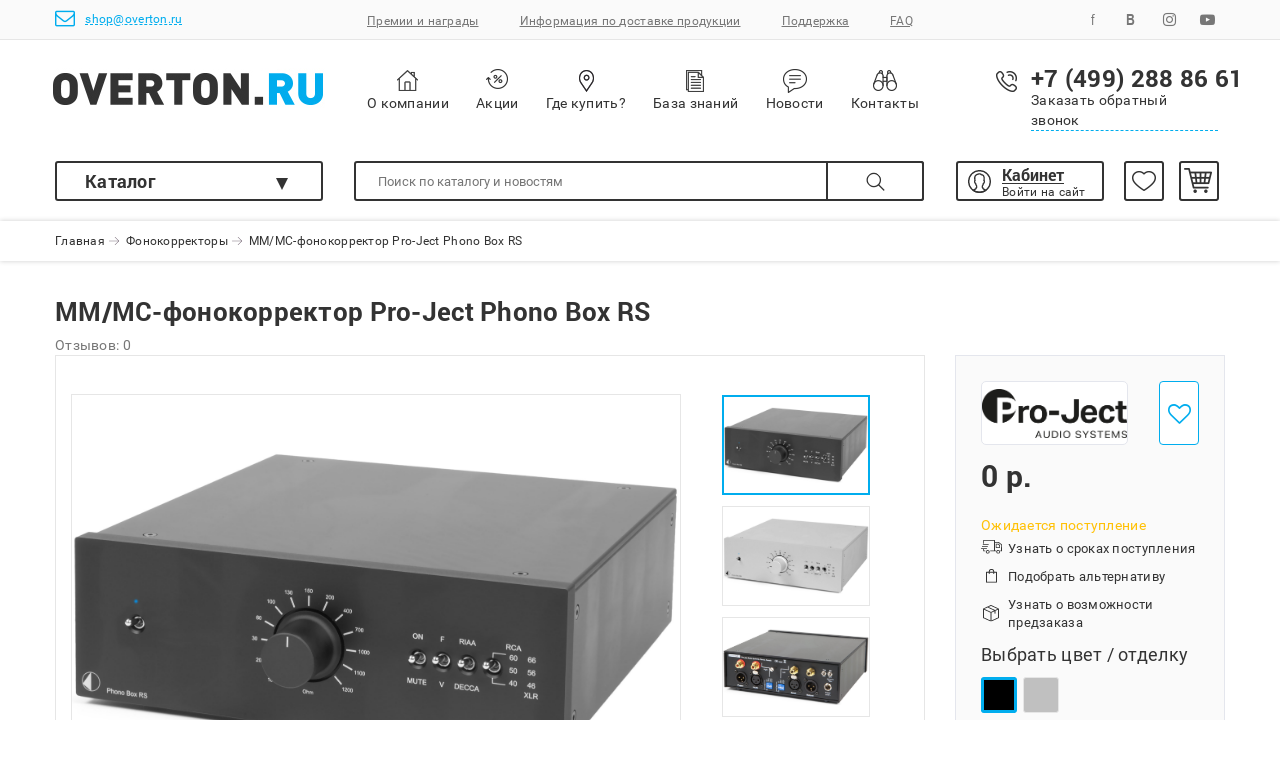

--- FILE ---
content_type: text/html; charset=UTF-8
request_url: https://www.overton.ru/product/mm-mc-fonokorrektor-pro-ject-phono-box-rs/
body_size: 81325
content:
<!DOCTYPE html>
<html>
	<head>
		<meta charset="utf-8">
    	<meta name="viewport" content="width=device-width, initial-scale=1.0">
		<meta http-equiv="Content-Type" content="text/html; charset=UTF-8" />
<meta name="robots" content="index, follow" />
<meta name="keywords" content="Keywords" />
<meta name="description" content="Description" />
<script type="text/javascript" data-skip-moving="true">(function(w, d, n) {var cl = "bx-core";var ht = d.documentElement;var htc = ht ? ht.className : undefined;if (htc === undefined || htc.indexOf(cl) !== -1){return;}var ua = n.userAgent;if (/(iPad;)|(iPhone;)/i.test(ua)){cl += " bx-ios";}else if (/Android/i.test(ua)){cl += " bx-android";}cl += (/(ipad|iphone|android|mobile|touch)/i.test(ua) ? " bx-touch" : " bx-no-touch");cl += w.devicePixelRatio && w.devicePixelRatio >= 2? " bx-retina": " bx-no-retina";var ieVersion = -1;if (/AppleWebKit/.test(ua)){cl += " bx-chrome";}else if ((ieVersion = getIeVersion()) > 0){cl += " bx-ie bx-ie" + ieVersion;if (ieVersion > 7 && ieVersion < 10 && !isDoctype()){cl += " bx-quirks";}}else if (/Opera/.test(ua)){cl += " bx-opera";}else if (/Gecko/.test(ua)){cl += " bx-firefox";}if (/Macintosh/i.test(ua)){cl += " bx-mac";}ht.className = htc ? htc + " " + cl : cl;function isDoctype(){if (d.compatMode){return d.compatMode == "CSS1Compat";}return d.documentElement && d.documentElement.clientHeight;}function getIeVersion(){if (/Opera/i.test(ua) || /Webkit/i.test(ua) || /Firefox/i.test(ua) || /Chrome/i.test(ua)){return -1;}var rv = -1;if (!!(w.MSStream) && !(w.ActiveXObject) && ("ActiveXObject" in w)){rv = 11;}else if (!!d.documentMode && d.documentMode >= 10){rv = 10;}else if (!!d.documentMode && d.documentMode >= 9){rv = 9;}else if (d.attachEvent && !/Opera/.test(ua)){rv = 8;}if (rv == -1 || rv == 8){var re;if (n.appName == "Microsoft Internet Explorer"){re = new RegExp("MSIE ([0-9]+[\.0-9]*)");if (re.exec(ua) != null){rv = parseFloat(RegExp.$1);}}else if (n.appName == "Netscape"){rv = 11;re = new RegExp("Trident/.*rv:([0-9]+[\.0-9]*)");if (re.exec(ua) != null){rv = parseFloat(RegExp.$1);}}}return rv;}})(window, document, navigator);</script>


<link href="/bitrix/js/ui/fonts/opensans/ui.font.opensans.css?16564947062555" type="text/css"  rel="stylesheet" />
<link href="/bitrix/js/main/popup/dist/main.popup.bundle.css?165425609926961" type="text/css"  rel="stylesheet" />
<link href="/bitrix/cache/css/s1/overton/page_a0478d6a3da61415a472e47bb6fd6170/page_a0478d6a3da61415a472e47bb6fd6170_v1.css?176708762928180" type="text/css"  rel="stylesheet" />
<link href="/bitrix/cache/css/s1/overton/template_501840b886def5df7c6b45b59ff75218/template_501840b886def5df7c6b45b59ff75218_v1.css?17670873811777" type="text/css"  data-template-style="true" rel="stylesheet" />







<!-- dev2fun module opengraph -->
<meta property="og:title" content="MM/MC-фонокорректор Pro-Ject Phono Box RS">
<meta property="og:description" content="ОСНОВНЫЕ ХАРАКТЕРИСТИКИ
  

 Тип: фонокорректор для MM/MC-звукоснимателей
 Соотношение с...">
<meta property="og:url" content="https://overton.ru/product/mm-mc-fonokorrektor-pro-ject-phono-box-rs/">
<meta property="og:type" content="website">
<meta property="og:site_name" content="overton.ru">
<meta property="og:image" content="https://overton.ru/upload/iblock/766/766e4bf1e0b72e69b8c8ecd06714fa96.jpg">
<!-- /dev2fun module opengraph -->



		<title>MM/MC-фонокорректор Pro-Ject Phono Box RS</title>
		<link rel="shortcut icon" type="image/x-icon" href="/favicon.ico" />

		<link href="/bitrix/templates/overton/css/bootstrap.min.css" rel="stylesheet">
    	<link href="/bitrix/templates/overton/css/font-awesome.min.css" rel="stylesheet">
    	<link href="/bitrix/templates/overton/css/jquery-ui.min.css" rel="stylesheet">
    	<link href="/bitrix/templates/overton/css/slick.css" rel="stylesheet">
		<link href="/bitrix/templates/overton/css/jquery.arcticmodal-0.3.css" rel="stylesheet">
		<link href="/bitrix/templates/overton/css/simple.css" rel="stylesheet">
    	<link href="/bitrix/templates/overton/css/styles.css" rel="stylesheet">
    	<link href="/bitrix/templates/overton/css/jquery.fancybox.min.css" rel="stylesheet">
		
		<!-- Facebook Pixel Code -->
				<noscript>
		<img height="1" width="1"
		src="https://www.facebook.com/tr?id=694923984365198&ev=PageView
		&noscript=1"/>
		</noscript>
		<!-- End Facebook Pixel Code -->
		
		<noscript><img src="https://vk.com/rtrg?p=VK-RTRG-433491-aw6Fv" style="position:fixed; left:-999px;" alt=""/></noscript>
	</head>
	<body>
		<div id="panel">
					</div>

		<!--	HEADER-->
	    <section class="header" id="header">
	      <div class="header-top">
	        <div class="container">
	          <div class="flex"><a class="header__mail" href="mailto:shop@overton.ru">
					<i class="fa fa-envelope-o"></i>shop@overton.ru				</a>
	            

<ul class="header-top__links list-inline"> 



	
	
		
							<li><a href="/awards/" >Премии и награды</a></li>
			
		
	
	



	
	
		
							<li><a href="/info/" >Информация по доставке продукции</a></li>
			
		
	
	



	
	
		
							<li><a href="/support/" >Поддержка</a></li>
			
		
	
	



	
	
		
							<li><a href="/faq/" >FAQ</a></li>
			
		
	
	


</ul>
	            <ul class="list-inline header__socials">
	                <li><a href="https://www.facebook.com/overton.ru/" target="_blank"><i class="header__facebook"></i></a></li>
	                <li><a href="https://vk.com/overton_ru" target="_blank"><i class="header__vk"></i></a></li>
	                <li><a href="https://www.instagram.com/overton_ru/" target="_blank"><i class="fa fa-instagram"></i></a></li>
	                <li><a href="https://www.youtube.com/user/overtonrussia/" target="_blank"><i class="fa fa-youtube-play"></i></a></li>
	            </ul>
	          </div>
	        </div>
	      </div>
	      <div class="header-middle">
	        <div class="container">
	          <div class="flex">
	            <div class="overton-sm">
	              <div class="ham" data-toggle-active>
	                <div class="ham__bar"></div>
	                <div class="ham__bar"></div>
	                <div class="ham__bar"></div>
	                <!--	ЭТУ ЧАСТЬ ВИДНО ТОЛЬКО НА МОБИЛЬНЫХ УС-ВАХ-->
	              </div>
	              <div class="header-menu_sm">
	                <div class="mobile-cart">
	                  <div class="cart-green"></div>
	                  <div class="mobile-cart__row"><span>В корзине:</span><span class="green js-basket_count"></span><span class="green"> шт.</span></div>
	                  <div class="mobile-cart__row"><span>Общая сумма:</span><span class="green js-basket_price"></span></div><a class="header-button" href="/personal/order/make/">Оформить заказ</a>
	                </div>
	                <div class="mobile__catalog-switcher"><a href="/catalog/" class="inherits">Каталог</a></div>
	              </div>
	            </div><a class="header__logo" href="/"></a>
	            <div class="overton-sm overton-sm_last">
	              <div class="header-actions_sm">
	                <div class="header__toggle-search" ></div>
	              </div>
	            </div>
	            <ul class="header-middle__links list-inline">
	              <li><a class="header__about" href="/about/"><span class="header__icon"></span>О компании</a></li>
	              <li><a class="header__sales" href="/sales/"><span class="header__icon"></span>Акции</a></li>
	              <li><a class="header__buy" href="/about/shops/"><span class="header__icon"></span>Где купить?</a></li>
	              <li><a class="header__publications" href="/publications/"><span class="header__icon"></span>База знаний</a></li>
	              <li><a class="header__news" href="/news/"><span class="header__icon"></span>Новости</a></li>
	              <li><a class="header__contacts" href="/contacts/"><span class="header__icon"></span>Контакты</a></li>
	            </ul>
	            <div class="header__call-back" data-popup-open="#callback">
	              <div class="header__phone">
	              +7 (499) 288 86 61	              </div>
	              <div class="text">Заказать обратный звонок</div>
	            </div>
	          </div>
	        </div>
	      </div>
	      <div class="header-bottom clearfix">
	        <div class="container">
	          <div class="header-catalog">
              <div class="header-catalog__label" data-toggle-active><a href="/catalog/" class="inherits">Каталог</a><span class="triangle"></span></div>
	            <nav class="header-nav">
	              	
<ul class="inner-list list-unstyled">
			<li>
			<a href="/catalog/sets/">
				Комплекты и готовые решения							</a>
					</li>
			<li>
			<a href="/catalog/akusticheskie-sistemy/">
				Акустические системы									<i class="fa fa-angle-right"></i>
							</a>
							<div class="header-category">  
    					    						<div class="header-category__item"><a class="caption" href="/catalog/akusticheskie-sistemy/napolnaya-akustika/">Напольная акустика</a>
    						  	<ul class="list-unstyled">
    						  		    							    	<li><a href="/catalog/akusticheskie-sistemy/napolnaya-akustika/napolna-akustika-pro-ject/">Напольная акустика Pro-Ject</a></li>
    							        							    	<li><a href="/catalog/akusticheskie-sistemy/napolnaya-akustika/napolnaya-akustika-triangle/">Напольная акустика Triangle</a></li>
    							        							    	<li><a href="/catalog/akusticheskie-sistemy/napolnaya-akustika/napolnaya-akustika-klassa-premium/">Напольная акустика класса Premium</a></li>
    							        							</ul>
    						</div>
    			            						<div class="header-category__item"><a class="caption" href="/catalog/akusticheskie-sistemy/polochnaya-akustika/">Полочная акустика</a>
    						  	<ul class="list-unstyled">
    						  		    							</ul>
    						</div>
    			            						<div class="header-category__item"><a class="caption" href="/catalog/akusticheskie-sistemy/tsentralnye-kanaly/">Центральные каналы</a>
    						  	<ul class="list-unstyled">
    						  		    							</ul>
    						</div>
    			            						<div class="header-category__item"><a class="caption" href="/catalog/akusticheskie-sistemy/aktivnaya-akustika/">Активная и беспроводная акустика</a>
    						  	<ul class="list-unstyled">
    						  		    							</ul>
    						</div>
    			            						<div class="header-category__item"><a class="caption" href="/catalog/akusticheskie-sistemy/akusticheskie-sistemy-klassa-premium/">Акустические системы класса Premium</a>
    						  	<ul class="list-unstyled">
    						  		    							</ul>
    						</div>
    			        				</div>
					</li>
			<li>
			<a href="/catalog/vinilovye-proigryvateli/">
				Виниловые проигрыватели									<i class="fa fa-angle-right"></i>
							</a>
							<div class="header-category">  
    					    						<div class="header-category__item"><a class="caption" href="/catalog/vinilovye-proigryvateli/proigryvateli-vinila-bez-zvukosnimatelya/">Проигрыватели винила без звукоснимателя</a>
    						  	<ul class="list-unstyled">
    						  		    							</ul>
    						</div>
    			            						<div class="header-category__item"><a class="caption" href="/catalog/vinilovye-proigryvateli/cartridges_turntables/">Проигрыватели винила со звукоснимателем</a>
    						  	<ul class="list-unstyled">
    						  		    							</ul>
    						</div>
    			            						<div class="header-category__item"><a class="caption" href="/catalog/vinilovye-proigryvateli/turntable_with_phonostage/">Проигрыватели винила с фонокорректором</a>
    						  	<ul class="list-unstyled">
    						  		    							</ul>
    						</div>
    			            						<div class="header-category__item"><a class="caption" href="/catalog/vinilovye-proigryvateli/besprovodnye-proigryvateli-vinila/">Беспроводные проигрыватели винила</a>
    						  	<ul class="list-unstyled">
    						  		    							</ul>
    						</div>
    			            						<div class="header-category__item"><a class="caption" href="/catalog/vinilovye-proigryvateli/avtomaticheskie-proigryvateli-vinila/">Автоматические проигрыватели винила</a>
    						  	<ul class="list-unstyled">
    						  		    							</ul>
    						</div>
    			            						<div class="header-category__item"><a class="caption" href="/catalog/vinilovye-proigryvateli/vinyl_systems/">Проигрыватели винила &quot;все-в-одном&quot;</a>
    						  	<ul class="list-unstyled">
    						  		    							</ul>
    						</div>
    			            						<div class="header-category__item"><a class="caption" href="/catalog/vinilovye-proigryvateli/proigryvateli-vinila-klassa-premium/">Проигрыватели винила класса Premium</a>
    						  	<ul class="list-unstyled">
    						  		    							</ul>
    						</div>
    			            						<div class="header-category__item"><a class="caption" href="/catalog/vinilovye-proigryvateli/instrumenty-dlya-nastroyki/">Инструменты для настройки</a>
    						  	<ul class="list-unstyled">
    						  		    							</ul>
    						</div>
    			            						<div class="header-category__item"><a class="caption" href="/catalog/vinilovye-proigryvateli/aksessuary-dlya-proigryvateley-vinila/">Аксессуары для проигрывателей винила</a>
    						  	<ul class="list-unstyled">
    						  		    							    	<li><a href="/catalog/vinilovye-proigryvateli/aksessuary-dlya-proigryvateley-vinila/mc-transformatory/">Повышающие MC-трансформаторы</a></li>
    							        							    	<li><a href="/catalog/vinilovye-proigryvateli/aksessuary-dlya-proigryvateley-vinila/mat/">Маты</a></li>
    							        							    	<li><a href="/catalog/vinilovye-proigryvateli/aksessuary-dlya-proigryvateley-vinila/clamps/">Прижимы</a></li>
    							        							    	<li><a href="/catalog/vinilovye-proigryvateli/aksessuary-dlya-proigryvateley-vinila/subdiski/">Субдиски</a></li>
    							        							</ul>
    						</div>
    			            						<div class="header-category__item"><a class="caption" href="/catalog/vinilovye-proigryvateli/tonarmy-i-aksessuary-k-nim/">Тонармы и аксессуары к ним</a>
    						  	<ul class="list-unstyled">
    						  		    							</ul>
    						</div>
    			            						<div class="header-category__item"><a class="caption" href="/catalog/vinilovye-proigryvateli/zapchasti-dlya-proigryvateley-vinila/">Запчасти для проигрывателей винила</a>
    						  	<ul class="list-unstyled">
    						  		    							    	<li><a href="/catalog/vinilovye-proigryvateli/zapchasti-dlya-proigryvateley-vinila/belt_drive/">Пассики</a></li>
    							        							    	<li><a href="/catalog/vinilovye-proigryvateli/zapchasti-dlya-proigryvateley-vinila/Covers/">Крышки</a></li>
    							        							    	<li><a href="/catalog/vinilovye-proigryvateli/zapchasti-dlya-proigryvateley-vinila/Platters/">Опорные диски</a></li>
    							        							    	<li><a href="/catalog/vinilovye-proigryvateli/zapchasti-dlya-proigryvateley-vinila/Counterweights/">Противовесы</a></li>
    							        							    	<li><a href="/catalog/vinilovye-proigryvateli/zapchasti-dlya-proigryvateley-vinila/gruziki-antiskeytinga/">Грузики антискейтинга</a></li>
    							        							    	<li><a href="/catalog/vinilovye-proigryvateli/zapchasti-dlya-proigryvateley-vinila/instrumenty-i-raskhodnye-materialy/">Инструменты и расходные материалы</a></li>
    							        							</ul>
    						</div>
    			        				</div>
					</li>
			<li>
			<a href="/catalog/fonokorrekory/">
				Фонокорректоры									<i class="fa fa-angle-right"></i>
							</a>
							<div class="header-category">  
    					    						<div class="header-category__item"><a class="caption" href="/catalog/fonokorrekory/mm-fonokorrektory/">MM-фонокорректоры</a>
    						  	<ul class="list-unstyled">
    						  		    							</ul>
    						</div>
    			            						<div class="header-category__item"><a class="caption" href="/catalog/fonokorrekory/mm-mc-fonokorrektory/">MM/MC-фонокорректоры</a>
    						  	<ul class="list-unstyled">
    						  		    							</ul>
    						</div>
    			            						<div class="header-category__item"><a class="caption" href="/catalog/fonokorrekory/lampovye-fonokorrektory/">Ламповые фонокорректоры</a>
    						  	<ul class="list-unstyled">
    						  		    							</ul>
    						</div>
    			            						<div class="header-category__item"><a class="caption" href="/catalog/fonokorrekory/fonokorrektory-klassa-premium/">Фонокорректоры класса Premium</a>
    						  	<ul class="list-unstyled">
    						  		    							</ul>
    						</div>
    			        				</div>
					</li>
			<li>
			<a href="/catalog/phono-cartridges/">
				Звукосниматели									<i class="fa fa-angle-right"></i>
							</a>
							<div class="header-category">  
    					    						<div class="header-category__item"><a class="caption" href="/catalog/phono-cartridges/mm-kartridzhi/">ММ картриджи</a>
    						  	<ul class="list-unstyled">
    						  		    							</ul>
    						</div>
    			            						<div class="header-category__item"><a class="caption" href="/catalog/phono-cartridges/ms-kartridzhi/">МС картриджи</a>
    						  	<ul class="list-unstyled">
    						  		    							</ul>
    						</div>
    			            						<div class="header-category__item"><a class="caption" href="/catalog/phono-cartridges/mi-kartridzhi/">MI картриджи</a>
    						  	<ul class="list-unstyled">
    						  		    							</ul>
    						</div>
    			            						<div class="header-category__item"><a class="caption" href="/catalog/phono-cartridges/spu-kartridzhi/">SPU картриджи</a>
    						  	<ul class="list-unstyled">
    						  		    							</ul>
    						</div>
    			            						<div class="header-category__item"><a class="caption" href="/catalog/phono-cartridges/eksklyuzivnye-kartridzhi/">Эксклюзивные картриджи</a>
    						  	<ul class="list-unstyled">
    						  		    							</ul>
    						</div>
    			            						<div class="header-category__item"><a class="caption" href="/catalog/phono-cartridges/smennye-igly/">Сменные иглы</a>
    						  	<ul class="list-unstyled">
    						  		    							</ul>
    						</div>
    			            						<div class="header-category__item"><a class="caption" href="/catalog/phono-cartridges/aksessuary-dlya-zvukosnimateley/">Аксессуары для звукоснимателей</a>
    						  	<ul class="list-unstyled">
    						  		    							    	<li><a href="/catalog/phono-cartridges/aksessuary-dlya-zvukosnimateley/cartridge_adjustments/">Инструменты для настройки</a></li>
    							        							    	<li><a href="/catalog/phono-cartridges/aksessuary-dlya-zvukosnimateley/sredstva-i-prisposobleniya-dlya-ukhoda/">Средства и приспособления для ухода</a></li>
    							        							    	<li><a href="/catalog/phono-cartridges/aksessuary-dlya-zvukosnimateley/shelly/">Шеллы (держатели картриджа)</a></li>
    							        							    	<li><a href="/catalog/phono-cartridges/aksessuary-dlya-zvukosnimateley/kabeli-dlya-shella/">Кабели для шелла</a></li>
    							        							</ul>
    						</div>
    			        				</div>
					</li>
			<li>
			<a href="/catalog/amplifier/">
				Усилители									<i class="fa fa-angle-right"></i>
							</a>
							<div class="header-category">  
    					    						<div class="header-category__item"><a class="caption" href="/catalog/amplifier/integralnye-usiliteli/">Интегральные усилители</a>
    						  	<ul class="list-unstyled">
    						  		    							    	<li><a href="/catalog/amplifier/integralnye-usiliteli/lampovye-integralnye-usiliteli/">Ламповые интегральные усилители</a></li>
    							        							    	<li><a href="/catalog/amplifier/integralnye-usiliteli/tranzistornye-integralnye-usiliteli/">Транзисторные интегральные усилители</a></li>
    							        							    	<li><a href="/catalog/amplifier/integralnye-usiliteli/integralnye-usiliteli-klassa-premium/">Интегральные усилители класса Premium</a></li>
    							        							    	<li><a href="/catalog/amplifier/integralnye-usiliteli/gibridnye-integralnye-usiliteli/">Гибридные интегральные усилители</a></li>
    							        							</ul>
    						</div>
    			            						<div class="header-category__item"><a class="caption" href="/catalog/amplifier/predvaritelnye-usiliteli/">Предварительные усилители</a>
    						  	<ul class="list-unstyled">
    						  		    							    	<li><a href="/catalog/amplifier/predvaritelnye-usiliteli/lampovye-predvaritelnye-usiliteli/">Ламповые предварительные усилители</a></li>
    							        							    	<li><a href="/catalog/amplifier/predvaritelnye-usiliteli/tranzistornye-predvaritelnye-usiliteli/">Транзисторные предварительные усилители</a></li>
    							        							    	<li><a href="/catalog/amplifier/predvaritelnye-usiliteli/gibridnye-predvaritelnye-usiliteli/">Гибридные предварительные усилители</a></li>
    							        							    	<li><a href="/catalog/amplifier/predvaritelnye-usiliteli/predvaritelnye-usiliteli-klassa-premium/">Предварительные усилители класса Premium</a></li>
    							        							</ul>
    						</div>
    			            						<div class="header-category__item"><a class="caption" href="/catalog/amplifier/usiliteli-moshchnosti/">Усилители мощности</a>
    						  	<ul class="list-unstyled">
    						  		    							    	<li><a href="/catalog/amplifier/usiliteli-moshchnosti/lampovye-usiliteli-moshchnosti/">Ламповые усилители мощности</a></li>
    							        							    	<li><a href="/catalog/amplifier/usiliteli-moshchnosti/tranzistornye-usiliteli-moshchnosti/">Транзисторные усилители мощности</a></li>
    							        							    	<li><a href="/catalog/amplifier/usiliteli-moshchnosti/gibridnye-usiliteli-moshchnosti/">Гибридные усилители мощности</a></li>
    							        							    	<li><a href="/catalog/amplifier/usiliteli-moshchnosti/usiliteli-moshchnosti-klassa-premium/">Усилители мощности класса Premium</a></li>
    							        							</ul>
    						</div>
    			            						<div class="header-category__item"><a class="caption" href="/catalog/amplifier/usiliteli-dlya-naushnikov/">Усилители для наушников</a>
    						  	<ul class="list-unstyled">
    						  		    							    	<li><a href="/catalog/amplifier/usiliteli-dlya-naushnikov/lampovye-usiliteli-dlya-naushnikov/">Ламповые усилители для наушников</a></li>
    							        							    	<li><a href="/catalog/amplifier/usiliteli-dlya-naushnikov/tranzistornye-usiliteli-dlya-naushnikov/">Транзисторные усилители для наушников</a></li>
    							        							    	<li><a href="/catalog/amplifier/usiliteli-dlya-naushnikov/gibridnye-usiliteli-dlya-naushnikov/">Гибридные усилители для наушников</a></li>
    							        							    	<li><a href="/catalog/amplifier/usiliteli-dlya-naushnikov/usiliteli-dlya-naushnikov-klassa-premium/">Усилители для наушников класса Premium</a></li>
    							        							    	<li><a href="/catalog/amplifier/usiliteli-dlya-naushnikov/portativnye-usiliteli-dlya-naushnikov/">Портативные усилители для наушников</a></li>
    							        							</ul>
    						</div>
    			            						<div class="header-category__item"><a class="caption" href="/catalog/amplifier/Premium-amplifiers/">Усилители класса Premium</a>
    						  	<ul class="list-unstyled">
    						  		    							    	<li><a href="/catalog/amplifier/Premium-amplifiers/usiliteli-moshchnosti-klassa-premiym/">Усилители мощности класса Premium</a></li>
    							        							    	<li><a href="/catalog/amplifier/Premium-amplifiers/predvaritelnye-usiliteli-klassa-premiym/">Предварительные усилители класса Premium</a></li>
    							        							    	<li><a href="/catalog/amplifier/Premium-amplifiers/usiliteli-dlya-naushnikov-klassa-premiym/">Усилители для наушников класса Premium</a></li>
    							        							    	<li><a href="/catalog/amplifier/Premium-amplifiers/integralnye-usiliteli-klassa-premiym/">Интегральные усилители класса Premium</a></li>
    							        							</ul>
    						</div>
    			        				</div>
					</li>
			<li>
			<a href="/catalog/tsifrovye-istochniki/">
				Цифровые источники									<i class="fa fa-angle-right"></i>
							</a>
							<div class="header-category">  
    					    						<div class="header-category__item"><a class="caption" href="/catalog/tsifrovye-istochniki/cd-player/">CD-проигрыватели</a>
    						  	<ul class="list-unstyled">
    						  		    							</ul>
    						</div>
    			            						<div class="header-category__item"><a class="caption" href="/catalog/tsifrovye-istochniki/streaming/">Стримеры</a>
    						  	<ul class="list-unstyled">
    						  		    							</ul>
    						</div>
    			            						<div class="header-category__item"><a class="caption" href="/catalog/tsifrovye-istochniki/bluetooth-resivery/">Bluetooth-ресиверы</a>
    						  	<ul class="list-unstyled">
    						  		    							</ul>
    						</div>
    			            						<div class="header-category__item"><a class="caption" href="/catalog/tsifrovye-istochniki/portable_players/">Портативные плееры</a>
    						  	<ul class="list-unstyled">
    						  		    							</ul>
    						</div>
    			        				</div>
					</li>
			<li>
			<a href="/catalog/vneshnie-tsapy/">
				Внешние ЦАПы									<i class="fa fa-angle-right"></i>
							</a>
							<div class="header-category">  
    					    						<div class="header-category__item"><a class="caption" href="/catalog/vneshnie-tsapy/tsap-bez-usilitelya/">ЦАП без усилителя</a>
    						  	<ul class="list-unstyled">
    						  		    							</ul>
    						</div>
    			            						<div class="header-category__item"><a class="caption" href="/catalog/vneshnie-tsapy/tsap-s-predusilitelem-/">ЦАП с предусилителем </a>
    						  	<ul class="list-unstyled">
    						  		    							</ul>
    						</div>
    			            						<div class="header-category__item"><a class="caption" href="/catalog/vneshnie-tsapy/tsap-s-usilitelem-dlya-naushnikov/">ЦАП с усилителем для наушников</a>
    						  	<ul class="list-unstyled">
    						  		    							</ul>
    						</div>
    			            						<div class="header-category__item"><a class="caption" href="/catalog/vneshnie-tsapy/tsap-klassa-premium/">ЦАП класса Premium</a>
    						  	<ul class="list-unstyled">
    						  		    							</ul>
    						</div>
    			        				</div>
					</li>
			<li>
			<a href="/catalog/naushniki/">
				Наушники									<i class="fa fa-angle-right"></i>
							</a>
							<div class="header-category">  
    					    						<div class="header-category__item"><a class="caption" href="/catalog/naushniki/polnorazmernye-naushniki/">Полноразмерные наушники</a>
    						  	<ul class="list-unstyled">
    						  		    							</ul>
    						</div>
    			            						<div class="header-category__item"><a class="caption" href="/catalog/naushniki/nakladnye-naushniki/">Накладные наушники</a>
    						  	<ul class="list-unstyled">
    						  		    							</ul>
    						</div>
    			            						<div class="header-category__item"><a class="caption" href="/catalog/naushniki/vnutrikanalnye-naushniki/">Внутриканальные наушники</a>
    						  	<ul class="list-unstyled">
    						  		    							</ul>
    						</div>
    			            						<div class="header-category__item"><a class="caption" href="/catalog/naushniki/besprovodnye-naushniki/">Беспроводные наушники</a>
    						  	<ul class="list-unstyled">
    						  		    							</ul>
    						</div>
    			            						<div class="header-category__item"><a class="caption" href="/catalog/naushniki/naushniki-klassa-premium/">Наушники класса Premium</a>
    						  	<ul class="list-unstyled">
    						  		    							</ul>
    						</div>
    			            						<div class="header-category__item"><a class="caption" href="/catalog/naushniki/professionalnye-naushniki/">Профессиональные наушники</a>
    						  	<ul class="list-unstyled">
    						  		    							</ul>
    						</div>
    			            						<div class="header-category__item"><a class="caption" href="/catalog/naushniki/usilitely-dlya-naushnikov/">Усилители для наушников</a>
    						  	<ul class="list-unstyled">
    						  		    							    	<li><a href="/catalog/naushniki/usilitely-dlya-naushnikov/lampovye-usiliteli-dlya-naushnikov5553/">Ламповые усилители для наушников</a></li>
    							        							    	<li><a href="/catalog/naushniki/usilitely-dlya-naushnikov/tranzistornye-usiliteli-dlya-naushnikov4807/">Транзисторные усилители для наушников</a></li>
    							        							    	<li><a href="/catalog/naushniki/usilitely-dlya-naushnikov/gibridnye-usiliteli-dlya-naushnikov382/">Гибридные усилители для наушников</a></li>
    							        							    	<li><a href="/catalog/naushniki/usilitely-dlya-naushnikov/usiliteli-dlya-naushnikov-klassa-premium8292/">Усилители для наушников класса Premium</a></li>
    							        							</ul>
    						</div>
    			            						<div class="header-category__item"><a class="caption" href="/catalog/naushniki/aksessuary-dlya-naushnikov/">Аксессуары для наушников</a>
    						  	<ul class="list-unstyled">
    						  		    							</ul>
    						</div>
    			        				</div>
					</li>
			<li>
			<a href="/catalog/hi-fi-cables/">
				Hi-Fi кабели									<i class="fa fa-angle-right"></i>
							</a>
							<div class="header-category">  
    					    						<div class="header-category__item"><a class="caption" href="/catalog/hi-fi-cables/audio_cables/">Межблочные аналоговые кабели</a>
    						  	<ul class="list-unstyled">
    						  		    							    	<li><a href="/catalog/hi-fi-cables/audio_cables/rca/">RCA</a></li>
    							        							    	<li><a href="/catalog/hi-fi-cables/audio_cables/xlr/">XLR</a></li>
    							        							    	<li><a href="/catalog/hi-fi-cables/audio_cables/mini-xlr/">Mini XLR</a></li>
    							        							    	<li><a href="/catalog/hi-fi-cables/audio_cables/din5/">5P (DIN)</a></li>
    							        							</ul>
    						</div>
    			            						<div class="header-category__item"><a class="caption" href="/catalog/hi-fi-cables/phono_cables/">Фоно-кабели</a>
    						  	<ul class="list-unstyled">
    						  		    							    	<li><a href="/catalog/hi-fi-cables/phono_cables/5p-din/">5P (DIN)</a></li>
    							        							    	<li><a href="/catalog/hi-fi-cables/phono_cables/phono-rca/">RCA</a></li>
    							        							    	<li><a href="/catalog/hi-fi-cables/phono_cables/phono-xlr/">XLR</a></li>
    							        							    	<li><a href="/catalog/hi-fi-cables/phono_cables/phono-mini-xlr/">Mini XLR</a></li>
    							        							</ul>
    						</div>
    			            						<div class="header-category__item"><a class="caption" href="/catalog/hi-fi-cables/true_balanced_cables/">Балансные кабели</a>
    						  	<ul class="list-unstyled">
    						  		    							    	<li><a href="/catalog/hi-fi-cables/true_balanced_cables/pro-ject-connect-it-phono-e-true-balanced/">Pro-Ject Connect It Phono E - True Balanced</a></li>
    							        							    	<li><a href="/catalog/hi-fi-cables/true_balanced_cables/pro-ject-connect-it-phono-s-true-balanced/">Pro-Ject Connect It Phono S - True Balanced</a></li>
    							        							    	<li><a href="/catalog/hi-fi-cables/true_balanced_cables/pro-ject-connect-it-phono-ds-true-balanced/">Pro-Ject Connect It Phono DS - True Balanced</a></li>
    							        							</ul>
    						</div>
    			            						<div class="header-category__item"><a class="caption" href="/catalog/hi-fi-cables/speaker_cables/">Акустические кабели</a>
    						  	<ul class="list-unstyled">
    						  		    							</ul>
    						</div>
    			            						<div class="header-category__item"><a class="caption" href="/catalog/hi-fi-cables/power_cables/">Сетевые кабели и фильтры</a>
    						  	<ul class="list-unstyled">
    						  		    							</ul>
    						</div>
    			            						<div class="header-category__item"><a class="caption" href="/catalog/hi-fi-cables/headphones_cables/">Кабели для наушников</a>
    						  	<ul class="list-unstyled">
    						  		    							</ul>
    						</div>
    			        				</div>
					</li>
			<li>
			<a href="/catalog/hi-fi-aksessuary/">
				Hi-Fi аксессуары									<i class="fa fa-angle-right"></i>
							</a>
							<div class="header-category">  
    					    						<div class="header-category__item"><a class="caption" href="/catalog/hi-fi-aksessuary/bloki-pitaniya/">Блоки питания</a>
    						  	<ul class="list-unstyled">
    						  		    							</ul>
    						</div>
    			            						<div class="header-category__item"><a class="caption" href="/catalog/hi-fi-aksessuary/sistemy-upravleniya/">Системы управления</a>
    						  	<ul class="list-unstyled">
    						  		    							</ul>
    						</div>
    			            						<div class="header-category__item"><a class="caption" href="/catalog/hi-fi-aksessuary/aksessuary-dlya-proigryvatelya-vinila/">Аксессуары для проигрывателя винила</a>
    						  	<ul class="list-unstyled">
    						  		    							</ul>
    						</div>
    			            						<div class="header-category__item"><a class="caption" href="/catalog/hi-fi-aksessuary/aksessuary-dlya-vinila-khranenie-i-ukhod/">Аксессуары для винила (хранение и уход)</a>
    						  	<ul class="list-unstyled">
    						  		    							    	<li><a href="/catalog/hi-fi-aksessuary/aksessuary-dlya-vinila-khranenie-i-ukhod/vinyl_cleaners/">Мойки для виниловых пластинок</a></li>
    							        							    	<li><a href="/catalog/hi-fi-aksessuary/aksessuary-dlya-vinila-khranenie-i-ukhod/raskhodnye-materialy-i-zapchasti-dlya-moek/">Расходные материалы и запчасти для моек</a></li>
    							        							    	<li><a href="/catalog/hi-fi-aksessuary/aksessuary-dlya-vinila-khranenie-i-ukhod/sredstva-dlya-ukhoda-za-vinilom/">Средства для ухода за винилом</a></li>
    							        							    	<li><a href="/catalog/hi-fi-aksessuary/aksessuary-dlya-vinila-khranenie-i-ukhod/aksessuary-dlya-khraneniya-vinila/">Аксессуары для хранения винила</a></li>
    							        							</ul>
    						</div>
    			            						<div class="header-category__item"><a class="caption" href="/catalog/hi-fi-aksessuary/aksessuary-dlya-ukhoda-za-hi-fi-tekhnikoy/">Аксессуары для ухода за Hi-Fi техникой</a>
    						  	<ul class="list-unstyled">
    						  		    							</ul>
    						</div>
    			            						<div class="header-category__item"><a class="caption" href="/catalog/hi-fi-aksessuary/aksessuary-dlya-razmeshcheniya-hi-fi-tekhniki/">Аксессуары для размещения Hi-Fi техники</a>
    						  	<ul class="list-unstyled">
    						  		    							    	<li><a href="/catalog/hi-fi-aksessuary/aksessuary-dlya-razmeshcheniya-hi-fi-tekhniki/podstavki-i-opory/">Подставки и опоры</a></li>
    							        							    	<li><a href="/catalog/hi-fi-aksessuary/aksessuary-dlya-razmeshcheniya-hi-fi-tekhniki/speaker_stands/">Стойки для акустики</a></li>
    							        							    	<li><a href="/catalog/hi-fi-aksessuary/aksessuary-dlya-razmeshcheniya-hi-fi-tekhniki/wall_mount/">Настенные крепления</a></li>
    							        							</ul>
    						</div>
    			        				</div>
					</li>
			<li>
			<a href="/catalog/podarochne-nabori/">
				Подарочные наборы							</a>
					</li>
			<li>
			<a href="/catalog/plastinki/">
				Пластинки							</a>
					</li>
			<li>
			<a href="/catalog/knigi/">
				Книги									<i class="fa fa-angle-right"></i>
							</a>
							<div class="header-category">  
    					    						<div class="header-category__item"><a class="caption" href="/catalog/katalog-outlet/vinilovye-proigryvateli-o/">Виниловые проигрыватели</a>
    						  	<ul class="list-unstyled">
    						  		    							    	<li><a href="/catalog/katalog-outlet/vinilovye-proigryvateli-o/proigryvateli-vinila-bez-zvukosnimatelya-o/">Проигрыватели винила без звукоснимателя</a></li>
    							        							</ul>
    						</div>
    			            						<div class="header-category__item"><a class="caption" href="/catalog/katalog-outlet/zvukosnimateli/">Звукосниматели</a>
    						  	<ul class="list-unstyled">
    						  		    							</ul>
    						</div>
    			            						<div class="header-category__item"><a class="caption" href="/catalog/katalog-outlet/spetsialnoe-predlozhenie-akademii-vinila/">Специальное предложение Академии Винила</a>
    						  	<ul class="list-unstyled">
    						  		    							    	<li><a href="/catalog/katalog-outlet/spetsialnoe-predlozhenie-akademii-vinila/aksessuary/">Аксессуары</a></li>
    							        							    	<li><a href="/catalog/katalog-outlet/spetsialnoe-predlozhenie-akademii-vinila/proigryvateli/">Проигрыватели</a></li>
    							        							</ul>
    						</div>
    			        				</div>
					</li>
	</ul>	            </nav>
	          </div>
	          <form class="header__search" action="/search/">
	            <input type="search" placeholder="Поиск по каталогу и новостям" name="q">
	            <button></button>
	          </form>
	          <div class="header-account" data-toggle-active>
	            <div class="user"></div>
	            	            		            <div class="caption">Кабинет</div>
		            <div class="text">Войти на сайт</div>
		            <div class="header-login">
		              <button class="header-login__button" data-popup-open="#login">Войти на сайт</button>
		              <div class="text">Новый покупатель?</div><a class="header-login__link" href="/auth/?register=yes">Зарегистрироваться</a>
		            </div>

	            	          </div>
	          <div class="header-actions">
	          	<a class="header__favorites" href="/personal/favorite/">
	          		<span class="heart"></span>
	          		<span class="count js-favorite_count">&nbsp;&nbsp;</span>
	          	</a>
	          	<a class="header__cart" href="/personal/cart/">
	          		<span class="cart"></span>
	          		<span class="count js-basket_count">&nbsp;&nbsp;</span>
	          	</a>
	          </div>
	        </div>
	      </div>
	    </section>
	    <!--	HEADER END-->

	    <!-- CONTENT-->
    	<div id="content">
    		    	<div class="breadcrumbs">

		<div class="container">

				<ul class="list-inline clearfix">

										<li><a href="/" title="Главная" itemprop="url">Главная</a></li>
										<li class="separator"></li>
									

					<li><a href="/catalog/fonokorrekory/" title="Фонокорректоры" itemprop="url">Фонокорректоры</a></li>
					<li class="separator"></li>
				<li>MM/MC-фонокорректор Pro-Ject Phono Box RS</li></ul></div></div>					    

<div class="card js-product" data-id="1996">
	<div class="container tt">
			<h1>MM/MC-фонокорректор Pro-Ject Phono Box RS</h1>
		<div class="card-top clearfix">
                        <a href="#reviews">Отзывов: 0</a>
        </div>
			<div class="row">
				<div class="col-lg-9">

					<div class="card-slider clearfix">
		                <div class="card-slider__main">

                      
		                      <a href="/upload/iblock/0ea/0eaeb71c8f0b89d5397ad2aa0fff314b.jpg" class="card-slider-big__item" data-fancybox="group">
		                        <span class="img-bg" style="background-image: url(/upload/iblock/0ea/0eaeb71c8f0b89d5397ad2aa0fff314b.jpg);"></span>
		                      </a>

                      
		                      <a href="/upload/iblock/c6b/c6b4850306df84c06667e3dc65b2798d.jpg" class="card-slider-big__item" data-fancybox="group">
		                        <span class="img-bg" style="background-image: url(/upload/iblock/c6b/c6b4850306df84c06667e3dc65b2798d.jpg);"></span>
		                      </a>

                      
		                      <a href="/upload/iblock/aef/aeff2414bb4e4b79540f6610b3f1a2b8.jpg" class="card-slider-big__item" data-fancybox="group">
		                        <span class="img-bg" style="background-image: url(/upload/iblock/aef/aeff2414bb4e4b79540f6610b3f1a2b8.jpg);"></span>
		                      </a>

                      
                    </div>
			                <div class="card-slider-thumbs">

	                			
									 <div class="card-slider-thumbs__item" data-img-name="0eaeb71c8f0b89d5397ad2aa0fff314b">
  									    <span class="img-bg" style="background-image: url(/upload/iblock/0ea/0eaeb71c8f0b89d5397ad2aa0fff314b.jpg);"></span>
                                     </div>

								
									 <div class="card-slider-thumbs__item" data-img-name="c6b4850306df84c06667e3dc65b2798d">
  									    <span class="img-bg" style="background-image: url(/upload/iblock/c6b/c6b4850306df84c06667e3dc65b2798d.jpg);"></span>
                                     </div>

								
									 <div class="card-slider-thumbs__item" data-img-name="aeff2414bb4e4b79540f6610b3f1a2b8">
  									    <span class="img-bg" style="background-image: url(/upload/iblock/aef/aeff2414bb4e4b79540f6610b3f1a2b8.jpg);"></span>
                                     </div>

								
								
			              	</div>
					</div>
				</div>
				<div class="col-lg-3">
					<div class="card-right">
																					
						 <div class="clearfix">

						 							 		<a class="card__brand" href="/about/brands/pro-ject/" style="background-image: url(/upload/iblock/b82/b821c9b4635643218be5460842e1a21f.png);"></a>
						 				                 <button class="add-favorites js-add_favorites" data-id="2234">
			                    			                        <span>Добавить в избранное</span>
			                    			                    <i class="fa fa-heart-o "></i>
			                </button>
		                </div>
						
												        	<div class="price">Нет в наличии</div>
			                							
							

			                			                <div class="old-price"></div>
			                
			                <div class="green" id="offerQuantity">В наличии на складе</div>
			                <ul class="list-unstyled card-options" data-quantity="1">
				                
<li><img src="/bitrix/templates/overton/img/card-icon-1.svg"><span>Быстрая доставка</span></li>
<li><img src="/bitrix/templates/overton/img/card-icon-2.svg"><span>Сопровождение покупки</span></li>
<li><img src="/bitrix/templates/overton/img/card-icon-3.svg"><span>Самовывоз в городах России</span></li>
							</ul>
			                <ul class="list-unstyled card-options hidden" data-quantity="0">
				                
<li><a href="#" data-popup-open="#callbackNoQuantity" data-item-id="" data-item-name="" data-message="1"><img src="/bitrix/templates/overton/img/card-icon-1.svg"><span>Узнать о сроках поступления</span></a></li>
<li><a href="#" data-popup-open="#callbackNoQuantity" data-item-id="" data-item-name="" data-message="2"><img src="/bitrix/templates/overton/img/card-icon-2.svg"><span>Подобрать альтернативу</span></a></li>
<li><a href="#" data-popup-open="#callbackNoQuantity" data-item-id="" data-item-name="" data-message="3"><img src="/bitrix/templates/overton/img/card-icon-3.svg"><span>Узнать о возможности предзаказа</span></a></li>
							</ul>
							
			                <form class="color">
			                  <div class="text">Выбрать цвет / отделку</div>
																			   <label>
										    <input  data-id="1996"
										    		data-price="0"
													data-old=""
													data-xml="00-00002789"
													data-color-name=""
													data-quantity="Ожидается поступление"
													data-quantity-num="0"
													data-color-image=""
													data-name="MM/MC-фонокорректор Pro-Ject Phono Box RS, Black"
										    		class="hidden" type="radio" name="color"
										    		value="#"
										    												    >
											
										    												<span class="color__item white" style="background-color:#000000"></span>
																					  </label>

																			   <label>
										    <input  data-id="1997"
										    		data-price="0"
													data-old=""
													data-xml="00-00002788"
													data-color-name=""
													data-quantity="Ожидается поступление"
													data-quantity-num="0"
													data-color-image=""
													data-name="MM/MC-фонокорректор Pro-Ject Phono Box RS, Silver"
										    		class="hidden" type="radio" name="color"
										    		value="#"
										    												    >
											
										    												<span class="color__item white" style="background-color:#C0C0C0"></span>
																					  </label>

									
							<div class="xml_id"></div>
		                </form>
		                		                <div class="card-popup">
			                  <div class="card-popup__close"></div>
			                  <div class="text">Товар был добавлен 	в корзину. Товаров в Вашей корзине:
				                  	<span class="count js-basket_count"></span>
				                  	<span class="green-check"></span>
			                  </div>
			                  <a class="buy" href="/personal/cart/">Оформить заказ</a>
			                  <a class="return" href="javascript:void(0);">Продолжить покупки</a>
		                </div>

					</div>
				</div>
			</div>
            			 <div class="card-content">
		        <div class="card-tabs clearfix">
		              <div class="card-tabs__item active" data-tabs="#card-description">Описание</div>
		              <div class="card-tabs__item" data-tabs="#card-tech">Технические характеристики</div>
		              <div class="card-tabs__item" id="reviews" data-tabs="#card-reviews">Отзывы</div>
		          <!--.card-tabs__item(data-tabs="#card-faq") Вопросы и ответы-->
		        </div>
		        <div class="card-tabs-container">
				    <div class="card-description card-tabs-content" id="card-description">
                        <div class="dosmall">
                            <div class="dosmall-item">
    				    	    Фонокорректор Pro-Ject Phono Box RS класса High End создан для наиболее требовательных к качеству звука меломанов. В фонокорректоре Pro-Ject Phono Box RS используются только отборные комплектующие, а его схема построена по принципу двойного моно.<br>
 <br>
 <b><span style="color: #00aeef;">БЕСКОМПРОМИССНОЕ РЕШЕНИЕ<br>
 </span></b>
В фонокорректоре Pro-Ject Phono Box RS используются пассивные схемы RIAA и DECCA-коррекции аудиофильского класса. Одной из особенностей Pro-Ject Phono Box RS является возможность плавной регулировки входного импеданса, что позволяет настроить фонокорректор оптимальным образом для работы с конкретным звукоснимателем. Pro-Ject Phono Box RS предназначен для наиболее требовательных к качеству звука меломанов.<br>
 <br>
 <b><span style="color: #00aeef;">ПРЕВОСХОДНЫЕ ХАРАКТЕРИСТИКИ<br>
 </span></b>
Фонокорректор Pro-Ject Phono Box RS обладает крайне малыми показателями искажений и шумов. Для надежной защиты его схему от внешних помех Pro-Ject Phono Box RS имеет надежный металлический корпус. Гибкость подключения обеспечивает наличие балансных и небалансных входов и выходов.<br>
 <br>
 <b><span style="color: #00aeef;">СДЕЛАН В ЕВРОПЕ<br>
 </span></b>
Фонокорректор Pro-Ject Phono Box RS от ведущего австрийского производителя Pro-Ject Audio Systems полностью собран из собственных узлов и компонентов на фирменной фабрике Pro-Ject, расположенной в Европе.<br>                            </div>
                            <a class="dosmall-toggle">Читать далее</a>
                        </div>
				    </div>
				    <div class="card-tech card-tabs-content" id="card-tech">
                        <div class="dosmall">
                            <div class="dosmall-item">
				    	        <b><span style="font-size: 12pt;">ОСНОВНЫЕ ХАРАКТЕРИСТИКИ</span></b><br>
 <span style="font-size: 12pt;"> </span>
<blockquote>
 <i><span style="font-size: 12pt;">Тип</span></i><span style="font-size: 12pt;">: фонокорректор для MM/MC-звукоснимателей</span><br>
 <i><span style="font-size: 12pt;">Соотношение сигнал/шум</span></i><span style="font-size: 12pt;">: 91 дБ</span><br>
 <i><span style="font-size: 12pt;">Коэффициент гармоник</span></i><span style="font-size: 12pt;">: менее 0,019%</span><br>
 <i><span style="font-size: 12pt;">Точность RIAA-характеристики</span></i><span style="font-size: 12pt;">: не хуже 0,3 дБ в диапазоне 20 Гц – 20 кГц</span><br>
 <i><span style="font-size: 12pt;">Гарантия</span></i><span style="font-size: 12pt;">: 1 год</span>
</blockquote>
 <span style="font-size: 12pt;"> </span><b><span style="font-size: 12pt;">ПОДРОБНЫЕ ХАРАКТЕРИСТИКИ</span></b><br>
 <span style="font-size: 12pt;"> </span>
<blockquote>
 <i><span style="font-size: 12pt;">Входное сопротивление</span></i><span style="font-size: 12pt;">: 10 Ом или 47 кОм (фиксированное), 10 – 1200 Ом (регулируемое)</span><br>
 <i><span style="font-size: 12pt;">Входная емкость</span></i><span style="font-size: 12pt;">: 100, 200, 300, 420, 520 пФ</span><br>
 <i><span style="font-size: 12pt;">Усиление</span></i><span style="font-size: 12pt;">: 40, 50, 60 дБ (RCA), 46, 56, 66 дБ (XLR)</span><br>
 <i><span style="font-size: 12pt;">Выходной импеданс</span></i><span style="font-size: 12pt;">: 50 Ом</span><br>
 <i><span style="font-size: 12pt;">Входы</span></i><span style="font-size: 12pt;">: RCA/XLR</span><br>
 <i><span style="font-size: 12pt;">Выходы</span></i><span style="font-size: 12pt;">: RCA/XLR</span><br>
 <i><span style="font-size: 12pt;">Subsonic</span></i><span style="font-size: 12pt;">: 20 Гц / -12 дБ</span><br>
 <i><span style="font-size: 12pt;">Внешний блок питания</span></i><span style="font-size: 12pt;">: 18 В / 300 мА, DC</span>
</blockquote>
 <span style="font-size: 12pt;"> </span><b><span style="font-size: 12pt;">ОБЩИЕ ХАРАКТЕРИСТИКИ</span></b><br>
 <span style="font-size: 12pt;"> </span>
<blockquote>
 <i><span style="font-size: 12pt;">Потребляемая мощность в режиме Standby</span></i><span style="font-size: 12pt;">: менее 1 Вт</span><br>
 <i><span style="font-size: 12pt;">Потребляемый ток</span></i><span style="font-size: 12pt;">: 150 мА</span><br>
 <i><span style="font-size: 12pt;">Габариты (Ш х В х Г)</span></i><span style="font-size: 12pt;">: 206 х 72 х 210 мм</span><br>
 <i><span style="font-size: 12pt;">Вес</span></i><span style="font-size: 12pt;">: 2 кг. (без блока питания)</span>
</blockquote>
 <span style="font-size: 12pt;"> </span><span style="font-size: 12pt;"> </span><span style="font-size: 12pt;"> </span><span style="font-size: 12pt;"> </span><br>
 <span style="font-size: 12pt;"> </span><a target="_blank" href="https://cloud.mail.ru/public/9ZQA/acdkU7QPN/PRO-JECT%20Audio%20Systems/Pro-Ject%20Box%20Design/%D0%9B%D0%98%D0%9D%D0%95%D0%99%D0%9A%D0%98/%D0%AD%D0%BB%D0%B5%D0%BA%D1%82%D1%80%D0%BE%D0%BD%D0%B8%D0%BA%D0%B0%20BOX%20DESIGN/%D0%A1%D0%B5%D1%80%D0%B8%D1%8F%20RS/PJ%20Box%20Design%20-%20Phono%20Box%20RS/%D0%98%D0%BD%D1%81%D1%82%D1%80%D1%83%D0%BA%D1%86%D0%B8%D0%B8/PJ-BD-Phono%20Box%20RS-RUS.pdf"><span style="font-size: 12pt;">Ссылка на скачивание инструкции</span></a>                            </div>
                            <a class="dosmall-toggle">Читать далее</a>
                        </div>
				    </div>
				    <div class="card-reviews card-tabs-content" id="card-reviews">
							<div class="leave">
			                  <div class="caption-16">Оставьте комментарий</div>
			                  <div class="leave-container">
			                    <button class="form-button" data-toggle="#leave-comment">Оставить комментарий</button>
			                    <form class="leave-form" method="POST" id="leave-comment" data-validate >
			                      <label class="textarea">Сообщение:
			                        <textarea name="comment" required></textarea>
			                      </label>
			                      <div class="leave-bottom">
			                        <label>Ваше имя:
			                          <input type="text" name="name" required>
			                        </label>
			                        <label>Ваш Email:
			                          <input type="email" name="email" required>
			                        </label>
			                        <label class="stars-label">Пожалуйста, оцените этот товар:
			                          <input class="hidden" type="text" name="rate">
			                          <div class="leave-stars">
			                            <div class="leave-star"></div>
			                            <div class="leave-star"></div>
			                            <div class="leave-star"></div>
			                            <div class="leave-star"></div>
			                            <div class="leave-star"></div>
			                            <div class="leave-hover"></div>
			                          </div>
			                        </label>
			                        <input hidden name="id-item" value="2234">
			                        <input hidden name="id-section" value="70">
			                        <button class="form-button">Отправить</button>
			                      </div>
			                    </form>
			                    			                    
<div class="leave-comments">
	    
</div>
			                  </div>
			                </div>
				    </div>
				</div>
			</div>

				</div>
</div>			<div class="scroll-top" data-scroll-top>
		        <button><i class="fa fa-angle-up"></i></button>
		    </div>
		</div>
    	<!--	CONTENT END-->

		<!--	FOOTER-->
	    <section class="footer" id="footer">
	      <div class="footer-subscribe">
	        <div class="footer__scroll-top" data-scroll-top><i class="fa fa-angle-up"></i>В начало страницы</div>
	        <div class="container">
	          <div class="text">Подпишись! Будь в курсе новинок,<br> скидок и специальных предложений!</div>
	          <form class="footer-subscribe__form">
	            <label><span class="footer__envelope"></span>
	              <input placeholder="Введите свой email" name="email" type="email">
	            </label>
	            <button>Подписаться</button>
	          </form>
	        </div>
	      </div>
	      <div class="footer-main">
	        <div class="footer-top">
	          <div class="container clearfix">
	            <div class="footer-item footer-item_1">
	              <div class="footer__caption">Полезные ссылки</div>
	               

<ul class="list-unstyled footer__list"> 



	
	
		
							<li><a href="/how_to_order/" >Как сделать заказ</a></li>
			
		
	
	



	
	
		
							<li><a href="/payment/" >Оплата</a></li>
			
		
	
	



	
	
		
							<li><a href="/info/" >Доставка</a></li>
			
		
	
	



	
	
		
							<li><a href="/help_you_choose/" >Поможем выбрать</a></li>
			
		
	
	


</ul>
	            </div>
	            <div class="footer-item footer-item_2">
	              <div class="footer__caption">Информация для покупателя</div>
	              

<ul class="list-unstyled footer__list"> 



	
	
		
							<li><a href="/guarantees/" >Гарантии</a></li>
			
		
	
	



	
	
		
							<li><a href="/exchange/" >Обмен и возврат</a></li>
			
		
	
	



	
	
		
							<li><a href="/bonus/" >Бонусная программа</a></li>
			
		
	
	



	
	
		
							<li><a href="/services/" >Услуги</a></li>
			
		
	
	



	
	
		
							<li><a href="/instructions/" >Инструкции</a></li>
			
		
	
	


</ul>
	              
	            </div>
	            <div class="footer-item footer-item_3">
	              <div class="footer__caption">Есть вопросы? Звоните!</div>
	              <div class="footer__phone">
	              		<a href="tel:+7 (499) 288 86 61">+7 (499) 288 86 61	              		</a>
	              			              		<br><span>Или пишите</span>
	              </div>
	              <div class="footer__phone">
	              		<a href="mailto:shop@overton.ru">shop@overton.ru</a>

	              			              	</div>
	            </div>
	            <div class="footer-item footer-item_4">
	              <div class="footer__caption">Overton в соц. сетях</div>
	              <ul class="footer__socials list-inline">
                  	<li><a href="https://www.facebook.com/overton.ru/" target="_blank"><i class="header__facebook"></i></a></li>
	                <li><a href="https://vk.com/overton_ru" target="_blank"><i class="header__vk"></i></a></li>
	                <li><a href="https://www.instagram.com/overton_ru/" target="_blank"><i class="fa fa-instagram"></i></a></li>
	                <li><a href="https://www.youtube.com/user/overtonrussia/" target="_blank"><i class="fa fa-youtube-play"></i></a></li>
	              </ul>
	              <div class="footer__caption">Способы оплаты</div>
	              <div class="footer__methods">
                  <a href="/payment/" class="footer__visa footer__icon"></a>
                  <a href="/payment/" class="footer__master footer__icon"></a>
                  <a href="/payment/" class="footer__card footer__icon"></a></div>
	            </div>
	          </div>
	        </div>
	        <div class="footer-bottom">
	          <div class="container">
	            <div class="text-left">© Overton, ИП Новиков М.С., 2005-<span class="inherits">2026</span></div>
	            <div class="text-right">Обратная связь:<a href="mailto:shop@overton.ru">shop@overton.ru						
					</a></div>
	            <ul class="footer-bottom__links list-inline overton-sm">
	              <li><a href="#">Лицензии и сертификаты</a></li>
	              <li><a href="#">Информация по доставке продукции</a></li>
	              <li><a href="#">Поддержка</a></li>
	              <li><a href="#">FAQ</a></li>
	            </ul>
	          </div>
	        </div>
	      </div>
	    </section>
	    <!--	FOOTER END-->
	    <!--	POPUP CALLBACK-->
	    <div class="popup-wrapper" id="callback">
	      <div class="popup-container">
	        <div class="popup__close" data-popup-close></div>
	        <form class="popup__form" data-validate data-request>
	          <div class="popup__caption">Отправить запрос</div>
	          <label>Ваше имя:<span class="red">*</span>
	            <input placeholder="Иванов Александр" type="text" required name="name"><span class="invalid-text">Поле не заполнено</span>
	          </label>
	          <label>Номер телефона:<span class="red">*</span>
	            <input placeholder="+7 (___) ___-__-__" type="tel" data-input-mask="+7 (999) 999-99-99" required name="phone"><span class="invalid-text">Поле не заполнено</span>
	          </label>
	          <label>Выбрать удобный интервал звонка<br>(в будни по московскому времени):
	            <select data-selectmenu name="time">
	              <option value="1">В любое время</option>
	              <option value="2">с 09:30 до 14:00</option>
	              <option value="3">с 14:00 до 18:00</option>
	            </select>
	          </label>
			  <div class="g-recaptcha" data-sitekey="6LeqP94UAAAAAHbxwPvPbcjqrek6Df09L_dXwv3I"></div>
	          <label class="checkbox">
	            <input class="hidden" type="checkbox" required><span class="check"></span>Я согласен(на) на обработку<br><a href="/obrabotka-personalnykh-dannykh/">персональных данных</a>
	          </label>
	          <button class="form-button">Заказать обратный звонок</button>
	        </form>
	      </div>
	    </div>
	    <!--	POPUP CALLBACK END-->
		
		
	    <!--	POPUP CALLBACK-->
	    <div class="popup-wrapper" style="display:none;" id="callbackNoQuantity">
	      <div class="popup-container">
	        <div class="popup__close" data-popup-close></div>
	        <form class="popup__form" data-validate data-request-quantity>
	          <div class="popup__caption">Отправить запрос</div>
			  <input type="hidden" required name="itemName">
			  <input type="hidden" required name="itemId">
	          <label>Ваше имя:<span class="red">*</span>
	            <input placeholder="Иванов Александр" type="text" required name="name"><span class="invalid-text">Поле не заполнено</span>
	          </label>
	          <label>Номер телефона:<span class="red">*</span>
	            <input placeholder="+7 (___) ___-__-__" type="tel" data-input-mask="+7 (999) 999-99-99" required name="phone"><span class="invalid-text">Поле не заполнено</span>
	          </label>
	          <label style="margin-bottom:0;">Интересующий вопрос</label>
			  <label style="margin-bottom:0;"><input name="question" type="radio" value="1"> Узнать о сроках поступления</label>
			  <label style="margin-bottom:0;"><input name="question" type="radio" value="2"> Подобрать альтернативу</label>
			  <label><input name="question" type="radio" value="3"> Сделать предзаказ</label>
				  
	          <label>Выбрать удобный интервал звонка<br>(в будни по московскому времени):
	            <select data-selectmenu name="time">
	              <option value="1">В любое время</option>
	              <option value="2">с 09:30 до 14:00</option>
	              <option value="3">с 14:00 до 18:00</option>
	            </select>
	          </label>
			  <div class="g-recaptcha" data-sitekey="6LeqP94UAAAAAHbxwPvPbcjqrek6Df09L_dXwv3I"></div>
	          <label class="checkbox">
	            <input class="hidden" type="checkbox" required><span class="check"></span>Я согласен(на) на обработку<br><a href="/obrabotka-personalnykh-dannykh/">персональных данных</a>
	          </label>
	          <button class="form-button">Заказать обратный звонок</button>
	        </form>
	      </div>
	    </div>
	    <!--	POPUP CALLBACK END-->
		
		
		<!--	POPUP CALLBACK-->
	    <div class="popup-wrapper" id="bnr_ny">
		  <div class="popup-container">
			<div class="popup__close" data-popup-close></div>
			<p style='text-align:center;'>С 01.01.2020 по 08.01.2020 команда Overton.Ru, как и вся страна, отдыхает. Но работают наши партнеры! Список партнеров в разделе <a href="/about/shops/">«Где купить»</a></p>
		  </div>
		</div>
	    <!--	POPUP CALLBACK END-->
		
		
	    	    <!--	LOGIN POPUP-->
	    <div class="popup-wrapper" id="login">
	      <div class="popup-container">
	        <div class="popup__close" data-popup-close></div>
	        


	<form class="popup__form" name="system_auth_form6zOYVN" method="post" target="_top" action="/bitrix/urlrewrite.php?SEF_APPLICATION_CUR_PAGE_URL=%2Fproduct%2Fmm-mc-fonokorrektor-pro-ject-phono-box-rs%2F" data-validate>
		<div class="popup__caption">Вход</div>
	
			<input type="hidden" name="backurl" value="/product/mm-mc-fonokorrektor-pro-ject-phono-box-rs/?ELEMENT_CODE=mm-mc-fonokorrektor-pro-ject-phono-box-rs" />
				<input type="hidden" name="AUTH_FORM" value="Y" />
		<input type="hidden" name="TYPE" value="AUTH" />

		
		<label>Логин (email):
            <input name="USER_LOGIN" type="text" class="inputbox inputbox--wide" required placeholder="Введите логин или email" value="">
        </label>
        <div class="text-right">
        	<noindex><a class="forget" href="/auth/?forgot_password=yes&amp;forgot_password=yes&amp;backurl=%2Fproduct%2Fmm-mc-fonokorrektor-pro-ject-phono-box-rs%2F%3FELEMENT_CODE%3Dmm-mc-fonokorrektor-pro-ject-phono-box-rs">Забыли пароль?</a></noindex>
        </div>
        <label>Пароль:
            <input name="USER_PASSWORD" type="password" class="inputbox inputbox--wide" required placeholder="Введите пароль" autocomplete="off" >
            <span class="invalid-text">Пароль неверный</span>
        </label>

        
          
        <label class="checkbox">
			<input class="hidden" type="checkbox" required checked="checked"><span class="check"></span>Я согласен(на) на обработку<br><a href="#">личных данных</a>
		</label>
		
		
		
        <button class="form-button" type="submit" name="Login">Войти</button>

	</form>

		      </div>
	    </div>
	    		
		
		<a href="#time-div" id="time_btn" style="display:none" ></a>
	    <!--	LOGIN POPUP END-->
	    	    	    	    	    				
		<!---->
			    	    	       
				        <!-- Global site tag (gtag.js) - Google Analytics -->
                        <!-- Yandex.Metrika counter -->
                <noscript><div><img src="https://mc.yandex.ru/watch/49843234" style="position:absolute; left:-9999px;" alt="" /></div></noscript>
        <!-- /Yandex.Metrika counter -->
		


		
	

		<script type="text/javascript">if(!window.BX)window.BX={};if(!window.BX.message)window.BX.message=function(mess){if(typeof mess==='object'){for(let i in mess) {BX.message[i]=mess[i];} return true;}};</script>
<script type="text/javascript">(window.BX||top.BX).message({'JS_CORE_LOADING':'Загрузка...','JS_CORE_NO_DATA':'- Нет данных -','JS_CORE_WINDOW_CLOSE':'Закрыть','JS_CORE_WINDOW_EXPAND':'Развернуть','JS_CORE_WINDOW_NARROW':'Свернуть в окно','JS_CORE_WINDOW_SAVE':'Сохранить','JS_CORE_WINDOW_CANCEL':'Отменить','JS_CORE_WINDOW_CONTINUE':'Продолжить','JS_CORE_H':'ч','JS_CORE_M':'м','JS_CORE_S':'с','JSADM_AI_HIDE_EXTRA':'Скрыть лишние','JSADM_AI_ALL_NOTIF':'Показать все','JSADM_AUTH_REQ':'Требуется авторизация!','JS_CORE_WINDOW_AUTH':'Войти','JS_CORE_IMAGE_FULL':'Полный размер'});</script><script type="text/javascript" src="/bitrix/js/main/core/core.js?1654256127478033"></script><script>BX.setJSList(['/bitrix/js/main/core/core_ajax.js','/bitrix/js/main/core/core_promise.js','/bitrix/js/main/polyfill/promise/js/promise.js','/bitrix/js/main/loadext/loadext.js','/bitrix/js/main/loadext/extension.js','/bitrix/js/main/polyfill/promise/js/promise.js','/bitrix/js/main/polyfill/find/js/find.js','/bitrix/js/main/polyfill/includes/js/includes.js','/bitrix/js/main/polyfill/matches/js/matches.js','/bitrix/js/ui/polyfill/closest/js/closest.js','/bitrix/js/main/polyfill/fill/main.polyfill.fill.js','/bitrix/js/main/polyfill/find/js/find.js','/bitrix/js/main/polyfill/matches/js/matches.js','/bitrix/js/main/polyfill/core/dist/polyfill.bundle.js','/bitrix/js/main/core/core.js','/bitrix/js/main/polyfill/intersectionobserver/js/intersectionobserver.js','/bitrix/js/main/lazyload/dist/lazyload.bundle.js','/bitrix/js/main/polyfill/core/dist/polyfill.bundle.js','/bitrix/js/main/parambag/dist/parambag.bundle.js']);
BX.setCSSList(['/bitrix/js/main/lazyload/dist/lazyload.bundle.css','/bitrix/js/main/parambag/dist/parambag.bundle.css']);</script>
<script type="text/javascript">(window.BX||top.BX).message({'pull_server_enabled':'N','pull_config_timestamp':'0','pull_guest_mode':'N','pull_guest_user_id':'0'});(window.BX||top.BX).message({'PULL_OLD_REVISION':'Для продолжения корректной работы с сайтом необходимо перезагрузить страницу.'});</script>
<script type="text/javascript">(window.BX||top.BX).message({'LANGUAGE_ID':'ru','FORMAT_DATE':'DD.MM.YYYY','FORMAT_DATETIME':'DD.MM.YYYY HH:MI:SS','COOKIE_PREFIX':'BITRIX_SM','SERVER_TZ_OFFSET':'10800','UTF_MODE':'Y','SITE_ID':'s1','SITE_DIR':'/','USER_ID':'','SERVER_TIME':'1768915522','USER_TZ_OFFSET':'0','USER_TZ_AUTO':'Y','bitrix_sessid':'356ca9bae6071858f535c9bdff536dda'});</script><script type="text/javascript"  src="/bitrix/cache/js/s1/overton/kernel_main/kernel_main_v1.js?1768307004221813"></script>
<script type="text/javascript" src="/bitrix/js/twim.recaptchafree/script.js?16183922754421"></script>
<script type="text/javascript" src="https://www.google.com/recaptcha/api.js?onload=onloadRecaptchafree&render=explicit&hl=ru"></script>
<script type="text/javascript"  src="/bitrix/cache/js/s1/overton/kernel_main_polyfill_customevent/kernel_main_polyfill_customevent_v1.js?17670873811253"></script>
<script type="text/javascript" src="/bitrix/js/ui/dexie/dist/dexie.bitrix.bundle.js?1654255942196472"></script>
<script type="text/javascript" src="/bitrix/js/main/core/core_ls.js?154774941810430"></script>
<script type="text/javascript" src="/bitrix/js/main/core/core_frame_cache.js?165425612717069"></script>
<script type="text/javascript" src="/bitrix/js/pull/protobuf/protobuf.js?1612527823274055"></script>
<script type="text/javascript" src="/bitrix/js/pull/protobuf/model.js?161252782370928"></script>
<script type="text/javascript" src="/bitrix/js/rest/client/rest.client.js?165425533917414"></script>
<script type="text/javascript" src="/bitrix/js/pull/client/pull.client.js?165649467470481"></script>
<script type="text/javascript" src="/bitrix/js/main/popup/dist/main.popup.bundle.js?1654256127112628"></script>
<script type="text/javascript">BX.setJSList(['/bitrix/js/main/core/core_fx.js','/bitrix/js/main/session.js','/bitrix/js/main/pageobject/pageobject.js','/bitrix/js/main/core/core_window.js','/bitrix/js/main/date/main.date.js','/bitrix/js/main/core/core_date.js','/bitrix/js/main/utils.js','/bitrix/js/main/polyfill/customevent/main.polyfill.customevent.js','/bitrix/templates/overton/components/bitrix/catalog.element/catalog/script.js']);</script>
<script type="text/javascript">BX.setCSSList(['/bitrix/templates/overton/components/bitrix/catalog.element/catalog/style.css','/bitrix/templates/overton/components/bitrix/system.auth.form/popup/style.css','/bitrix/templates/overton/styles.css','/bitrix/templates/overton/template_styles.css']);</script>
<script type="text/javascript">
					(function () {
						"use strict";

						var counter = function ()
						{
							var cookie = (function (name) {
								var parts = ("; " + document.cookie).split("; " + name + "=");
								if (parts.length == 2) {
									try {return JSON.parse(decodeURIComponent(parts.pop().split(";").shift()));}
									catch (e) {}
								}
							})("BITRIX_CONVERSION_CONTEXT_s1");

							if (cookie && cookie.EXPIRE >= BX.message("SERVER_TIME"))
								return;

							var request = new XMLHttpRequest();
							request.open("POST", "/bitrix/tools/conversion/ajax_counter.php", true);
							request.setRequestHeader("Content-type", "application/x-www-form-urlencoded");
							request.send(
								"SITE_ID="+encodeURIComponent("s1")+
								"&sessid="+encodeURIComponent(BX.bitrix_sessid())+
								"&HTTP_REFERER="+encodeURIComponent(document.referrer)
							);
						};

						if (window.frameRequestStart === true)
							BX.addCustomEvent("onFrameDataReceived", counter);
						else
							BX.ready(counter);
					})();
				</script>
<script type="text/javascript"  src="/bitrix/cache/js/s1/overton/page_db788d8874cabe81a9dbe0c7703f8906/page_db788d8874cabe81a9dbe0c7703f8906_v1.js?176708762984693"></script>
<script type="text/javascript">var _ba = _ba || []; _ba.push(["aid", "a06ef5e6489199fee552ead08fc006e0"]); _ba.push(["host", "www.overton.ru"]); _ba.push(["ad[ct][item]", "[base64]"]);_ba.push(["ad[ct][user_id]", function(){return BX.message("USER_ID") ? BX.message("USER_ID") : 0;}]);_ba.push(["ad[ct][recommendation]", function() {var rcmId = "";var cookieValue = BX.getCookie("BITRIX_SM_RCM_PRODUCT_LOG");var productId = 2234;var cItems = [];var cItem;if (cookieValue){cItems = cookieValue.split(".");}var i = cItems.length;while (i--){cItem = cItems[i].split("-");if (cItem[0] == productId){rcmId = cItem[1];break;}}return rcmId;}]);_ba.push(["ad[ct][v]", "2"]);(function() {var ba = document.createElement("script"); ba.type = "text/javascript"; ba.async = true;ba.src = (document.location.protocol == "https:" ? "https://" : "http://") + "bitrix.info/ba.js";var s = document.getElementsByTagName("script")[0];s.parentNode.insertBefore(ba, s);})();</script>


<script>
		!function(f,b,e,v,n,t,s)
		{if(f.fbq)return;n=f.fbq=function(){n.callMethod?
		n.callMethod.apply(n,arguments):n.queue.push(arguments)};
		if(!f._fbq)f._fbq=n;n.push=n;n.loaded=!0;n.version='2.0';
		n.queue=[];t=b.createElement(e);t.async=!0;
		t.src=v;s=b.getElementsByTagName(e)[0];
		s.parentNode.insertBefore(t,s)}(window,document,'script',
		'https://connect.facebook.net/en_US/fbevents.js');
		fbq('init', '694923984365198'); 
		fbq('track', 'PageView');
		</script>
<script type="text/javascript">!function(){var t=document.createElement("script");t.type="text/javascript",t.async=!0,t.src="https://vk.com/js/api/openapi.js?162",t.onload=function(){VK.Retargeting.Init("VK-RTRG-433491-aw6Fv"),VK.Retargeting.Hit()},document.head.appendChild(t)}();</script><script src="/bitrix/templates/overton/js/jquery.min.js"></script>
<script src="/bitrix/templates/overton/js/jquery.maskedinput.min.js"></script>
<script src="/bitrix/templates/overton/js/jquery-ui.min.js"></script>
<script src="/bitrix/templates/overton/js/jquery.ui.touch-punch.min.js"></script>
<script src="/bitrix/templates/overton/js/slick.min.js"></script>

<script src="//yandex.st/jquery/cookie/1.0/jquery.cookie.min.js"></script>
<script src="/bitrix/templates/overton/js/jquery.arcticmodal-0.3.min.js"></script><script type="text/javascript" src="https://www.google.com/recaptcha/api.js"></script>
<script src="https://api-maps.yandex.ru/2.1/?lang=ru_RU" type="text/javascript"></script>
<script src="/bitrix/templates/overton/js/jquery.fancybox.min.js"></script>
<script src="/bitrix/templates/overton/js/scripts.js"></script>
<script src="/bitrix/templates/overton/js/jquery.cookie.js"></script><script src="/bitrix/templates/overton/js/main.js?v1"></script>
<script id="dsq-count-scr" src="//overton-ru.disqus.com/count.js" async></script>
<script async src="https://www.googletagmanager.com/gtag/js?id=UA-123333807-1"></script>

<script>
          window.dataLayer = window.dataLayer || [];
          function gtag(){dataLayer.push(arguments);}
          gtag('js', new Date());

          gtag('config', 'UA-123333807-1');
        </script>
<script type="text/javascript" >
            (function (d, w, c) {
                (w[c] = w[c] || []).push(function() {
                    try {
                        w.yaCounter49843234 = new Ya.Metrika2({
                            id:49843234,
                            clickmap:true,
                            trackLinks:true,
                            accurateTrackBounce:true,
                            webvisor:true
                        });
                    } catch(e) { }
                });

                var n = d.getElementsByTagName("script")[0],
                    s = d.createElement("script"),
                    f = function () { n.parentNode.insertBefore(s, n); };
                s.type = "text/javascript";
                s.async = true;
                s.src = "https://mc.yandex.ru/metrika/tag.js";

                if (w.opera == "[object Opera]") {
                    d.addEventListener("DOMContentLoaded", f, false);
                } else { f(); }
            })(document, window, "yandex_metrika_callbacks2");
        </script>
</body>
</html>

--- FILE ---
content_type: text/html; charset=UTF-8
request_url: https://www.overton.ru/bitrix/templates/overton/ajax/changeBasket.php
body_size: 79
content:
{"basketCount":0,"basketPage":"0&nbsp;\u0440.","basketPageDisc":"0"}

--- FILE ---
content_type: text/html; charset=utf-8
request_url: https://www.google.com/recaptcha/api2/anchor?ar=1&k=6LeqP94UAAAAAHbxwPvPbcjqrek6Df09L_dXwv3I&co=aHR0cHM6Ly93d3cub3ZlcnRvbi5ydTo0NDM.&hl=en&v=PoyoqOPhxBO7pBk68S4YbpHZ&size=normal&anchor-ms=20000&execute-ms=30000&cb=z8hmol2lguxb
body_size: 49474
content:
<!DOCTYPE HTML><html dir="ltr" lang="en"><head><meta http-equiv="Content-Type" content="text/html; charset=UTF-8">
<meta http-equiv="X-UA-Compatible" content="IE=edge">
<title>reCAPTCHA</title>
<style type="text/css">
/* cyrillic-ext */
@font-face {
  font-family: 'Roboto';
  font-style: normal;
  font-weight: 400;
  font-stretch: 100%;
  src: url(//fonts.gstatic.com/s/roboto/v48/KFO7CnqEu92Fr1ME7kSn66aGLdTylUAMa3GUBHMdazTgWw.woff2) format('woff2');
  unicode-range: U+0460-052F, U+1C80-1C8A, U+20B4, U+2DE0-2DFF, U+A640-A69F, U+FE2E-FE2F;
}
/* cyrillic */
@font-face {
  font-family: 'Roboto';
  font-style: normal;
  font-weight: 400;
  font-stretch: 100%;
  src: url(//fonts.gstatic.com/s/roboto/v48/KFO7CnqEu92Fr1ME7kSn66aGLdTylUAMa3iUBHMdazTgWw.woff2) format('woff2');
  unicode-range: U+0301, U+0400-045F, U+0490-0491, U+04B0-04B1, U+2116;
}
/* greek-ext */
@font-face {
  font-family: 'Roboto';
  font-style: normal;
  font-weight: 400;
  font-stretch: 100%;
  src: url(//fonts.gstatic.com/s/roboto/v48/KFO7CnqEu92Fr1ME7kSn66aGLdTylUAMa3CUBHMdazTgWw.woff2) format('woff2');
  unicode-range: U+1F00-1FFF;
}
/* greek */
@font-face {
  font-family: 'Roboto';
  font-style: normal;
  font-weight: 400;
  font-stretch: 100%;
  src: url(//fonts.gstatic.com/s/roboto/v48/KFO7CnqEu92Fr1ME7kSn66aGLdTylUAMa3-UBHMdazTgWw.woff2) format('woff2');
  unicode-range: U+0370-0377, U+037A-037F, U+0384-038A, U+038C, U+038E-03A1, U+03A3-03FF;
}
/* math */
@font-face {
  font-family: 'Roboto';
  font-style: normal;
  font-weight: 400;
  font-stretch: 100%;
  src: url(//fonts.gstatic.com/s/roboto/v48/KFO7CnqEu92Fr1ME7kSn66aGLdTylUAMawCUBHMdazTgWw.woff2) format('woff2');
  unicode-range: U+0302-0303, U+0305, U+0307-0308, U+0310, U+0312, U+0315, U+031A, U+0326-0327, U+032C, U+032F-0330, U+0332-0333, U+0338, U+033A, U+0346, U+034D, U+0391-03A1, U+03A3-03A9, U+03B1-03C9, U+03D1, U+03D5-03D6, U+03F0-03F1, U+03F4-03F5, U+2016-2017, U+2034-2038, U+203C, U+2040, U+2043, U+2047, U+2050, U+2057, U+205F, U+2070-2071, U+2074-208E, U+2090-209C, U+20D0-20DC, U+20E1, U+20E5-20EF, U+2100-2112, U+2114-2115, U+2117-2121, U+2123-214F, U+2190, U+2192, U+2194-21AE, U+21B0-21E5, U+21F1-21F2, U+21F4-2211, U+2213-2214, U+2216-22FF, U+2308-230B, U+2310, U+2319, U+231C-2321, U+2336-237A, U+237C, U+2395, U+239B-23B7, U+23D0, U+23DC-23E1, U+2474-2475, U+25AF, U+25B3, U+25B7, U+25BD, U+25C1, U+25CA, U+25CC, U+25FB, U+266D-266F, U+27C0-27FF, U+2900-2AFF, U+2B0E-2B11, U+2B30-2B4C, U+2BFE, U+3030, U+FF5B, U+FF5D, U+1D400-1D7FF, U+1EE00-1EEFF;
}
/* symbols */
@font-face {
  font-family: 'Roboto';
  font-style: normal;
  font-weight: 400;
  font-stretch: 100%;
  src: url(//fonts.gstatic.com/s/roboto/v48/KFO7CnqEu92Fr1ME7kSn66aGLdTylUAMaxKUBHMdazTgWw.woff2) format('woff2');
  unicode-range: U+0001-000C, U+000E-001F, U+007F-009F, U+20DD-20E0, U+20E2-20E4, U+2150-218F, U+2190, U+2192, U+2194-2199, U+21AF, U+21E6-21F0, U+21F3, U+2218-2219, U+2299, U+22C4-22C6, U+2300-243F, U+2440-244A, U+2460-24FF, U+25A0-27BF, U+2800-28FF, U+2921-2922, U+2981, U+29BF, U+29EB, U+2B00-2BFF, U+4DC0-4DFF, U+FFF9-FFFB, U+10140-1018E, U+10190-1019C, U+101A0, U+101D0-101FD, U+102E0-102FB, U+10E60-10E7E, U+1D2C0-1D2D3, U+1D2E0-1D37F, U+1F000-1F0FF, U+1F100-1F1AD, U+1F1E6-1F1FF, U+1F30D-1F30F, U+1F315, U+1F31C, U+1F31E, U+1F320-1F32C, U+1F336, U+1F378, U+1F37D, U+1F382, U+1F393-1F39F, U+1F3A7-1F3A8, U+1F3AC-1F3AF, U+1F3C2, U+1F3C4-1F3C6, U+1F3CA-1F3CE, U+1F3D4-1F3E0, U+1F3ED, U+1F3F1-1F3F3, U+1F3F5-1F3F7, U+1F408, U+1F415, U+1F41F, U+1F426, U+1F43F, U+1F441-1F442, U+1F444, U+1F446-1F449, U+1F44C-1F44E, U+1F453, U+1F46A, U+1F47D, U+1F4A3, U+1F4B0, U+1F4B3, U+1F4B9, U+1F4BB, U+1F4BF, U+1F4C8-1F4CB, U+1F4D6, U+1F4DA, U+1F4DF, U+1F4E3-1F4E6, U+1F4EA-1F4ED, U+1F4F7, U+1F4F9-1F4FB, U+1F4FD-1F4FE, U+1F503, U+1F507-1F50B, U+1F50D, U+1F512-1F513, U+1F53E-1F54A, U+1F54F-1F5FA, U+1F610, U+1F650-1F67F, U+1F687, U+1F68D, U+1F691, U+1F694, U+1F698, U+1F6AD, U+1F6B2, U+1F6B9-1F6BA, U+1F6BC, U+1F6C6-1F6CF, U+1F6D3-1F6D7, U+1F6E0-1F6EA, U+1F6F0-1F6F3, U+1F6F7-1F6FC, U+1F700-1F7FF, U+1F800-1F80B, U+1F810-1F847, U+1F850-1F859, U+1F860-1F887, U+1F890-1F8AD, U+1F8B0-1F8BB, U+1F8C0-1F8C1, U+1F900-1F90B, U+1F93B, U+1F946, U+1F984, U+1F996, U+1F9E9, U+1FA00-1FA6F, U+1FA70-1FA7C, U+1FA80-1FA89, U+1FA8F-1FAC6, U+1FACE-1FADC, U+1FADF-1FAE9, U+1FAF0-1FAF8, U+1FB00-1FBFF;
}
/* vietnamese */
@font-face {
  font-family: 'Roboto';
  font-style: normal;
  font-weight: 400;
  font-stretch: 100%;
  src: url(//fonts.gstatic.com/s/roboto/v48/KFO7CnqEu92Fr1ME7kSn66aGLdTylUAMa3OUBHMdazTgWw.woff2) format('woff2');
  unicode-range: U+0102-0103, U+0110-0111, U+0128-0129, U+0168-0169, U+01A0-01A1, U+01AF-01B0, U+0300-0301, U+0303-0304, U+0308-0309, U+0323, U+0329, U+1EA0-1EF9, U+20AB;
}
/* latin-ext */
@font-face {
  font-family: 'Roboto';
  font-style: normal;
  font-weight: 400;
  font-stretch: 100%;
  src: url(//fonts.gstatic.com/s/roboto/v48/KFO7CnqEu92Fr1ME7kSn66aGLdTylUAMa3KUBHMdazTgWw.woff2) format('woff2');
  unicode-range: U+0100-02BA, U+02BD-02C5, U+02C7-02CC, U+02CE-02D7, U+02DD-02FF, U+0304, U+0308, U+0329, U+1D00-1DBF, U+1E00-1E9F, U+1EF2-1EFF, U+2020, U+20A0-20AB, U+20AD-20C0, U+2113, U+2C60-2C7F, U+A720-A7FF;
}
/* latin */
@font-face {
  font-family: 'Roboto';
  font-style: normal;
  font-weight: 400;
  font-stretch: 100%;
  src: url(//fonts.gstatic.com/s/roboto/v48/KFO7CnqEu92Fr1ME7kSn66aGLdTylUAMa3yUBHMdazQ.woff2) format('woff2');
  unicode-range: U+0000-00FF, U+0131, U+0152-0153, U+02BB-02BC, U+02C6, U+02DA, U+02DC, U+0304, U+0308, U+0329, U+2000-206F, U+20AC, U+2122, U+2191, U+2193, U+2212, U+2215, U+FEFF, U+FFFD;
}
/* cyrillic-ext */
@font-face {
  font-family: 'Roboto';
  font-style: normal;
  font-weight: 500;
  font-stretch: 100%;
  src: url(//fonts.gstatic.com/s/roboto/v48/KFO7CnqEu92Fr1ME7kSn66aGLdTylUAMa3GUBHMdazTgWw.woff2) format('woff2');
  unicode-range: U+0460-052F, U+1C80-1C8A, U+20B4, U+2DE0-2DFF, U+A640-A69F, U+FE2E-FE2F;
}
/* cyrillic */
@font-face {
  font-family: 'Roboto';
  font-style: normal;
  font-weight: 500;
  font-stretch: 100%;
  src: url(//fonts.gstatic.com/s/roboto/v48/KFO7CnqEu92Fr1ME7kSn66aGLdTylUAMa3iUBHMdazTgWw.woff2) format('woff2');
  unicode-range: U+0301, U+0400-045F, U+0490-0491, U+04B0-04B1, U+2116;
}
/* greek-ext */
@font-face {
  font-family: 'Roboto';
  font-style: normal;
  font-weight: 500;
  font-stretch: 100%;
  src: url(//fonts.gstatic.com/s/roboto/v48/KFO7CnqEu92Fr1ME7kSn66aGLdTylUAMa3CUBHMdazTgWw.woff2) format('woff2');
  unicode-range: U+1F00-1FFF;
}
/* greek */
@font-face {
  font-family: 'Roboto';
  font-style: normal;
  font-weight: 500;
  font-stretch: 100%;
  src: url(//fonts.gstatic.com/s/roboto/v48/KFO7CnqEu92Fr1ME7kSn66aGLdTylUAMa3-UBHMdazTgWw.woff2) format('woff2');
  unicode-range: U+0370-0377, U+037A-037F, U+0384-038A, U+038C, U+038E-03A1, U+03A3-03FF;
}
/* math */
@font-face {
  font-family: 'Roboto';
  font-style: normal;
  font-weight: 500;
  font-stretch: 100%;
  src: url(//fonts.gstatic.com/s/roboto/v48/KFO7CnqEu92Fr1ME7kSn66aGLdTylUAMawCUBHMdazTgWw.woff2) format('woff2');
  unicode-range: U+0302-0303, U+0305, U+0307-0308, U+0310, U+0312, U+0315, U+031A, U+0326-0327, U+032C, U+032F-0330, U+0332-0333, U+0338, U+033A, U+0346, U+034D, U+0391-03A1, U+03A3-03A9, U+03B1-03C9, U+03D1, U+03D5-03D6, U+03F0-03F1, U+03F4-03F5, U+2016-2017, U+2034-2038, U+203C, U+2040, U+2043, U+2047, U+2050, U+2057, U+205F, U+2070-2071, U+2074-208E, U+2090-209C, U+20D0-20DC, U+20E1, U+20E5-20EF, U+2100-2112, U+2114-2115, U+2117-2121, U+2123-214F, U+2190, U+2192, U+2194-21AE, U+21B0-21E5, U+21F1-21F2, U+21F4-2211, U+2213-2214, U+2216-22FF, U+2308-230B, U+2310, U+2319, U+231C-2321, U+2336-237A, U+237C, U+2395, U+239B-23B7, U+23D0, U+23DC-23E1, U+2474-2475, U+25AF, U+25B3, U+25B7, U+25BD, U+25C1, U+25CA, U+25CC, U+25FB, U+266D-266F, U+27C0-27FF, U+2900-2AFF, U+2B0E-2B11, U+2B30-2B4C, U+2BFE, U+3030, U+FF5B, U+FF5D, U+1D400-1D7FF, U+1EE00-1EEFF;
}
/* symbols */
@font-face {
  font-family: 'Roboto';
  font-style: normal;
  font-weight: 500;
  font-stretch: 100%;
  src: url(//fonts.gstatic.com/s/roboto/v48/KFO7CnqEu92Fr1ME7kSn66aGLdTylUAMaxKUBHMdazTgWw.woff2) format('woff2');
  unicode-range: U+0001-000C, U+000E-001F, U+007F-009F, U+20DD-20E0, U+20E2-20E4, U+2150-218F, U+2190, U+2192, U+2194-2199, U+21AF, U+21E6-21F0, U+21F3, U+2218-2219, U+2299, U+22C4-22C6, U+2300-243F, U+2440-244A, U+2460-24FF, U+25A0-27BF, U+2800-28FF, U+2921-2922, U+2981, U+29BF, U+29EB, U+2B00-2BFF, U+4DC0-4DFF, U+FFF9-FFFB, U+10140-1018E, U+10190-1019C, U+101A0, U+101D0-101FD, U+102E0-102FB, U+10E60-10E7E, U+1D2C0-1D2D3, U+1D2E0-1D37F, U+1F000-1F0FF, U+1F100-1F1AD, U+1F1E6-1F1FF, U+1F30D-1F30F, U+1F315, U+1F31C, U+1F31E, U+1F320-1F32C, U+1F336, U+1F378, U+1F37D, U+1F382, U+1F393-1F39F, U+1F3A7-1F3A8, U+1F3AC-1F3AF, U+1F3C2, U+1F3C4-1F3C6, U+1F3CA-1F3CE, U+1F3D4-1F3E0, U+1F3ED, U+1F3F1-1F3F3, U+1F3F5-1F3F7, U+1F408, U+1F415, U+1F41F, U+1F426, U+1F43F, U+1F441-1F442, U+1F444, U+1F446-1F449, U+1F44C-1F44E, U+1F453, U+1F46A, U+1F47D, U+1F4A3, U+1F4B0, U+1F4B3, U+1F4B9, U+1F4BB, U+1F4BF, U+1F4C8-1F4CB, U+1F4D6, U+1F4DA, U+1F4DF, U+1F4E3-1F4E6, U+1F4EA-1F4ED, U+1F4F7, U+1F4F9-1F4FB, U+1F4FD-1F4FE, U+1F503, U+1F507-1F50B, U+1F50D, U+1F512-1F513, U+1F53E-1F54A, U+1F54F-1F5FA, U+1F610, U+1F650-1F67F, U+1F687, U+1F68D, U+1F691, U+1F694, U+1F698, U+1F6AD, U+1F6B2, U+1F6B9-1F6BA, U+1F6BC, U+1F6C6-1F6CF, U+1F6D3-1F6D7, U+1F6E0-1F6EA, U+1F6F0-1F6F3, U+1F6F7-1F6FC, U+1F700-1F7FF, U+1F800-1F80B, U+1F810-1F847, U+1F850-1F859, U+1F860-1F887, U+1F890-1F8AD, U+1F8B0-1F8BB, U+1F8C0-1F8C1, U+1F900-1F90B, U+1F93B, U+1F946, U+1F984, U+1F996, U+1F9E9, U+1FA00-1FA6F, U+1FA70-1FA7C, U+1FA80-1FA89, U+1FA8F-1FAC6, U+1FACE-1FADC, U+1FADF-1FAE9, U+1FAF0-1FAF8, U+1FB00-1FBFF;
}
/* vietnamese */
@font-face {
  font-family: 'Roboto';
  font-style: normal;
  font-weight: 500;
  font-stretch: 100%;
  src: url(//fonts.gstatic.com/s/roboto/v48/KFO7CnqEu92Fr1ME7kSn66aGLdTylUAMa3OUBHMdazTgWw.woff2) format('woff2');
  unicode-range: U+0102-0103, U+0110-0111, U+0128-0129, U+0168-0169, U+01A0-01A1, U+01AF-01B0, U+0300-0301, U+0303-0304, U+0308-0309, U+0323, U+0329, U+1EA0-1EF9, U+20AB;
}
/* latin-ext */
@font-face {
  font-family: 'Roboto';
  font-style: normal;
  font-weight: 500;
  font-stretch: 100%;
  src: url(//fonts.gstatic.com/s/roboto/v48/KFO7CnqEu92Fr1ME7kSn66aGLdTylUAMa3KUBHMdazTgWw.woff2) format('woff2');
  unicode-range: U+0100-02BA, U+02BD-02C5, U+02C7-02CC, U+02CE-02D7, U+02DD-02FF, U+0304, U+0308, U+0329, U+1D00-1DBF, U+1E00-1E9F, U+1EF2-1EFF, U+2020, U+20A0-20AB, U+20AD-20C0, U+2113, U+2C60-2C7F, U+A720-A7FF;
}
/* latin */
@font-face {
  font-family: 'Roboto';
  font-style: normal;
  font-weight: 500;
  font-stretch: 100%;
  src: url(//fonts.gstatic.com/s/roboto/v48/KFO7CnqEu92Fr1ME7kSn66aGLdTylUAMa3yUBHMdazQ.woff2) format('woff2');
  unicode-range: U+0000-00FF, U+0131, U+0152-0153, U+02BB-02BC, U+02C6, U+02DA, U+02DC, U+0304, U+0308, U+0329, U+2000-206F, U+20AC, U+2122, U+2191, U+2193, U+2212, U+2215, U+FEFF, U+FFFD;
}
/* cyrillic-ext */
@font-face {
  font-family: 'Roboto';
  font-style: normal;
  font-weight: 900;
  font-stretch: 100%;
  src: url(//fonts.gstatic.com/s/roboto/v48/KFO7CnqEu92Fr1ME7kSn66aGLdTylUAMa3GUBHMdazTgWw.woff2) format('woff2');
  unicode-range: U+0460-052F, U+1C80-1C8A, U+20B4, U+2DE0-2DFF, U+A640-A69F, U+FE2E-FE2F;
}
/* cyrillic */
@font-face {
  font-family: 'Roboto';
  font-style: normal;
  font-weight: 900;
  font-stretch: 100%;
  src: url(//fonts.gstatic.com/s/roboto/v48/KFO7CnqEu92Fr1ME7kSn66aGLdTylUAMa3iUBHMdazTgWw.woff2) format('woff2');
  unicode-range: U+0301, U+0400-045F, U+0490-0491, U+04B0-04B1, U+2116;
}
/* greek-ext */
@font-face {
  font-family: 'Roboto';
  font-style: normal;
  font-weight: 900;
  font-stretch: 100%;
  src: url(//fonts.gstatic.com/s/roboto/v48/KFO7CnqEu92Fr1ME7kSn66aGLdTylUAMa3CUBHMdazTgWw.woff2) format('woff2');
  unicode-range: U+1F00-1FFF;
}
/* greek */
@font-face {
  font-family: 'Roboto';
  font-style: normal;
  font-weight: 900;
  font-stretch: 100%;
  src: url(//fonts.gstatic.com/s/roboto/v48/KFO7CnqEu92Fr1ME7kSn66aGLdTylUAMa3-UBHMdazTgWw.woff2) format('woff2');
  unicode-range: U+0370-0377, U+037A-037F, U+0384-038A, U+038C, U+038E-03A1, U+03A3-03FF;
}
/* math */
@font-face {
  font-family: 'Roboto';
  font-style: normal;
  font-weight: 900;
  font-stretch: 100%;
  src: url(//fonts.gstatic.com/s/roboto/v48/KFO7CnqEu92Fr1ME7kSn66aGLdTylUAMawCUBHMdazTgWw.woff2) format('woff2');
  unicode-range: U+0302-0303, U+0305, U+0307-0308, U+0310, U+0312, U+0315, U+031A, U+0326-0327, U+032C, U+032F-0330, U+0332-0333, U+0338, U+033A, U+0346, U+034D, U+0391-03A1, U+03A3-03A9, U+03B1-03C9, U+03D1, U+03D5-03D6, U+03F0-03F1, U+03F4-03F5, U+2016-2017, U+2034-2038, U+203C, U+2040, U+2043, U+2047, U+2050, U+2057, U+205F, U+2070-2071, U+2074-208E, U+2090-209C, U+20D0-20DC, U+20E1, U+20E5-20EF, U+2100-2112, U+2114-2115, U+2117-2121, U+2123-214F, U+2190, U+2192, U+2194-21AE, U+21B0-21E5, U+21F1-21F2, U+21F4-2211, U+2213-2214, U+2216-22FF, U+2308-230B, U+2310, U+2319, U+231C-2321, U+2336-237A, U+237C, U+2395, U+239B-23B7, U+23D0, U+23DC-23E1, U+2474-2475, U+25AF, U+25B3, U+25B7, U+25BD, U+25C1, U+25CA, U+25CC, U+25FB, U+266D-266F, U+27C0-27FF, U+2900-2AFF, U+2B0E-2B11, U+2B30-2B4C, U+2BFE, U+3030, U+FF5B, U+FF5D, U+1D400-1D7FF, U+1EE00-1EEFF;
}
/* symbols */
@font-face {
  font-family: 'Roboto';
  font-style: normal;
  font-weight: 900;
  font-stretch: 100%;
  src: url(//fonts.gstatic.com/s/roboto/v48/KFO7CnqEu92Fr1ME7kSn66aGLdTylUAMaxKUBHMdazTgWw.woff2) format('woff2');
  unicode-range: U+0001-000C, U+000E-001F, U+007F-009F, U+20DD-20E0, U+20E2-20E4, U+2150-218F, U+2190, U+2192, U+2194-2199, U+21AF, U+21E6-21F0, U+21F3, U+2218-2219, U+2299, U+22C4-22C6, U+2300-243F, U+2440-244A, U+2460-24FF, U+25A0-27BF, U+2800-28FF, U+2921-2922, U+2981, U+29BF, U+29EB, U+2B00-2BFF, U+4DC0-4DFF, U+FFF9-FFFB, U+10140-1018E, U+10190-1019C, U+101A0, U+101D0-101FD, U+102E0-102FB, U+10E60-10E7E, U+1D2C0-1D2D3, U+1D2E0-1D37F, U+1F000-1F0FF, U+1F100-1F1AD, U+1F1E6-1F1FF, U+1F30D-1F30F, U+1F315, U+1F31C, U+1F31E, U+1F320-1F32C, U+1F336, U+1F378, U+1F37D, U+1F382, U+1F393-1F39F, U+1F3A7-1F3A8, U+1F3AC-1F3AF, U+1F3C2, U+1F3C4-1F3C6, U+1F3CA-1F3CE, U+1F3D4-1F3E0, U+1F3ED, U+1F3F1-1F3F3, U+1F3F5-1F3F7, U+1F408, U+1F415, U+1F41F, U+1F426, U+1F43F, U+1F441-1F442, U+1F444, U+1F446-1F449, U+1F44C-1F44E, U+1F453, U+1F46A, U+1F47D, U+1F4A3, U+1F4B0, U+1F4B3, U+1F4B9, U+1F4BB, U+1F4BF, U+1F4C8-1F4CB, U+1F4D6, U+1F4DA, U+1F4DF, U+1F4E3-1F4E6, U+1F4EA-1F4ED, U+1F4F7, U+1F4F9-1F4FB, U+1F4FD-1F4FE, U+1F503, U+1F507-1F50B, U+1F50D, U+1F512-1F513, U+1F53E-1F54A, U+1F54F-1F5FA, U+1F610, U+1F650-1F67F, U+1F687, U+1F68D, U+1F691, U+1F694, U+1F698, U+1F6AD, U+1F6B2, U+1F6B9-1F6BA, U+1F6BC, U+1F6C6-1F6CF, U+1F6D3-1F6D7, U+1F6E0-1F6EA, U+1F6F0-1F6F3, U+1F6F7-1F6FC, U+1F700-1F7FF, U+1F800-1F80B, U+1F810-1F847, U+1F850-1F859, U+1F860-1F887, U+1F890-1F8AD, U+1F8B0-1F8BB, U+1F8C0-1F8C1, U+1F900-1F90B, U+1F93B, U+1F946, U+1F984, U+1F996, U+1F9E9, U+1FA00-1FA6F, U+1FA70-1FA7C, U+1FA80-1FA89, U+1FA8F-1FAC6, U+1FACE-1FADC, U+1FADF-1FAE9, U+1FAF0-1FAF8, U+1FB00-1FBFF;
}
/* vietnamese */
@font-face {
  font-family: 'Roboto';
  font-style: normal;
  font-weight: 900;
  font-stretch: 100%;
  src: url(//fonts.gstatic.com/s/roboto/v48/KFO7CnqEu92Fr1ME7kSn66aGLdTylUAMa3OUBHMdazTgWw.woff2) format('woff2');
  unicode-range: U+0102-0103, U+0110-0111, U+0128-0129, U+0168-0169, U+01A0-01A1, U+01AF-01B0, U+0300-0301, U+0303-0304, U+0308-0309, U+0323, U+0329, U+1EA0-1EF9, U+20AB;
}
/* latin-ext */
@font-face {
  font-family: 'Roboto';
  font-style: normal;
  font-weight: 900;
  font-stretch: 100%;
  src: url(//fonts.gstatic.com/s/roboto/v48/KFO7CnqEu92Fr1ME7kSn66aGLdTylUAMa3KUBHMdazTgWw.woff2) format('woff2');
  unicode-range: U+0100-02BA, U+02BD-02C5, U+02C7-02CC, U+02CE-02D7, U+02DD-02FF, U+0304, U+0308, U+0329, U+1D00-1DBF, U+1E00-1E9F, U+1EF2-1EFF, U+2020, U+20A0-20AB, U+20AD-20C0, U+2113, U+2C60-2C7F, U+A720-A7FF;
}
/* latin */
@font-face {
  font-family: 'Roboto';
  font-style: normal;
  font-weight: 900;
  font-stretch: 100%;
  src: url(//fonts.gstatic.com/s/roboto/v48/KFO7CnqEu92Fr1ME7kSn66aGLdTylUAMa3yUBHMdazQ.woff2) format('woff2');
  unicode-range: U+0000-00FF, U+0131, U+0152-0153, U+02BB-02BC, U+02C6, U+02DA, U+02DC, U+0304, U+0308, U+0329, U+2000-206F, U+20AC, U+2122, U+2191, U+2193, U+2212, U+2215, U+FEFF, U+FFFD;
}

</style>
<link rel="stylesheet" type="text/css" href="https://www.gstatic.com/recaptcha/releases/PoyoqOPhxBO7pBk68S4YbpHZ/styles__ltr.css">
<script nonce="Z4lXQfZ8t4x6n_I4fsUWKQ" type="text/javascript">window['__recaptcha_api'] = 'https://www.google.com/recaptcha/api2/';</script>
<script type="text/javascript" src="https://www.gstatic.com/recaptcha/releases/PoyoqOPhxBO7pBk68S4YbpHZ/recaptcha__en.js" nonce="Z4lXQfZ8t4x6n_I4fsUWKQ">
      
    </script></head>
<body><div id="rc-anchor-alert" class="rc-anchor-alert"></div>
<input type="hidden" id="recaptcha-token" value="[base64]">
<script type="text/javascript" nonce="Z4lXQfZ8t4x6n_I4fsUWKQ">
      recaptcha.anchor.Main.init("[\x22ainput\x22,[\x22bgdata\x22,\x22\x22,\[base64]/[base64]/[base64]/[base64]/[base64]/[base64]/KGcoTywyNTMsTy5PKSxVRyhPLEMpKTpnKE8sMjUzLEMpLE8pKSxsKSksTykpfSxieT1mdW5jdGlvbihDLE8sdSxsKXtmb3IobD0odT1SKEMpLDApO08+MDtPLS0pbD1sPDw4fFooQyk7ZyhDLHUsbCl9LFVHPWZ1bmN0aW9uKEMsTyl7Qy5pLmxlbmd0aD4xMDQ/[base64]/[base64]/[base64]/[base64]/[base64]/[base64]/[base64]\\u003d\x22,\[base64]\\u003d\\u003d\x22,\[base64]/DlAJwr8HwrJkdC0ABTtRwqXDth3DgWjDq8OJwoggw4nCkg7DmsOtaHvDpU5ywobCvjVUcS3DizVzw7jDtns8wpfCtcOLw7HDow/CrBjCm3RSdgQ4w63CuyYTwqfCn8O/[base64]/CjsOOLcOeAcOCw7TCnsKAbzbClMO4w7AzRH/[base64]/Cp8O/woQFOsKXWSnCnsKQwrPDuXhCP8KAIg/DhmbCtcOKDHsww6tADcO7wrXCvGN7LXB1wp3CoyHDj8KHw5jCgyfCkcOnACvDpF02w6tUw43Cr1DDpsOVwpLCmMKcT2g5A8OCfyobw6TDjsOOWgsow6Q9wpzCicKlTnAOL8KTwpMQIsKsEAIlw67Do8O/wpBVX8OtW8KXwokMw7AgMcOxw65uw6/CoMOQIlPCvsK5w4xPwrViwo3Cs8KmAkxtJcO/O8K0HSjDrSzDrMK6wpcawpR/wrLCqXIIVmrCl8KowqzDkMKvw6bCshcKNm0sw6gRw4vCk01rPWXCok/DjsOFw73DiwbCqMOeP1bCusKbaT7DpcOcw6EmVsOfw6rCrAnDnMOjEsKXQ8Ohwq3DuX/[base64]/CrMO+ScKow7ITfsOywpTClTXDmzhZF2oHAcOCw70Iw4JbZ044w5zDq1XDjsOFIMOeHRfCi8Klw4sQw7NJWsORLmvDu3HCvMObwpdRSsK4fUAKw4PCpsKuw6paw63Di8K6RsKxKxZVwrlUL2xuwoNzwr/DjzTDkS3ChcK5wqTDvcOHSzzDn8KUWWFQw67CozkIwpEJQC5jw6nDncOLw4jDqsK6f8ODwrPCicO/[base64]/CuMO9wpTDhys4DiLCjgTCni8BCCRQwqhpfMKHCnF+w43CqFPDiHLChsKzGsKgw6FiR8Ohw5DCp27DhTpdw4fCpsKncFYIwpLCpH1HUcKRJXjDqcO4O8OjwqUJwqUbwqwhw6zDkDrCu8Kfw6YOw4DCr8KZw61sVxzCtATCj8Orw7FFw5PCpU/CpsO3wqXCkxlxXsK4wot/w580w75GcnXDg1lNYhPCusORwo3CtkdtwoI6w7gBwofCnMOFWMK5MlnDnMOcw4/DvcOaDcK7RAfDoANAS8KJI1hXw6vDrn7DncO7wqtmJTwIw6Yaw4TCrMOywobDmcKhwqchCMOOw69vwq3DksOcOcKKwo8bZHrCjzbCssOPwp/DjQQlwolBTMOkwrXDrsKpc8O/[base64]/[base64]/[base64]/wqXChCJ3w5DCrEAkAsK8ZsK+SUEBw6/Dt2tnwqodOCVvKXAsS8KKfHpnw701w7/[base64]/DsMK5wqrCjsOmwqPDglzDq8OGw5/DkGwwRGgieGNnEMKiYVEjZR4iNQ/CpgDCnW9cw7LDqwARFcOlw7Y/wr3DtxrDnj/CvcKiwrV+cU0oaMOnSxzCi8O2AQbCg8KFw5BMwqkcG8O1w4w4XsOqcw1/R8O4wrbDtzdGwq/CiwzDulzCv27DmsOkwoBiw4jCkxzDum5qwq8gwp7DhsONwrQoRg3DkcKIVwFta11zwrBIHUjCosOEdsKXGW9iwqdOwp1MF8K5SsOPw5nDo8KOw4/Dpztmd8KSG17CtGtVNyVbwpNCY2wOX8K4LWJtQFhTZ0JYSzczPMOdJyFZwobDi1LDqsKZw7Ejw73Doz7DkHxzY8Kfw5/[base64]/DpT4fNsKPwrDDusOoQFvCjnBtwqoRw7sbwrzClzEmU1/DvcOgw4gtwq3DucKJw7M5VlxDwrDDucKpwrvDi8Kdw6IzZsKVw4nDncKGYcOZM8OsJR9TI8O3worCpAIbwp3Dmno1w6tqw7XDr31sS8KeHsOPS8KUfMOFw71YAcKYMnLDgcOQBcOgw44hKB7DpsKsw5rCv3rDt1BXbEt1RGl1wqjCvEvCrDvCrcOfFmvDrR/DkGbCnzHCu8KJwrE+w7cbaXYdwqrCmmErw4XDs8OSwrvDmF51w7HDmXQyclVSw6xMf8K1wq/CgETDnx7DtsK7w7RRw59KBsO8wrzCtX8Rwr1deQYAwqtXBg08Rx19wphyYsKFEMKCAXYKWMKdUBvCmkLCpDDDv8Kawq3CicKBwqpzwpQtZMO6X8OuQnAnwp1UwrZNN0/DpsOOBGNXwoPDvkzCtAzCr03CqxbDvMOMwp9uwrRKwqJsaRLDu03Drw/[base64]/w6fCvWBDC8K3woczFcK/wpVYd29rwqrDu8KDFsKbwpTCicKaPMKWECvDv8Ojwrx6wrTDvMKYwqDDl8O/a8O8DEERwoMPI8KkZsOWKSEtwoJqEyLDqg46JUwDw73CqcKgwpxdw7DDicObeEbCsDjCrsKwSsKvw77CtDHCgsODCMOlIMO6f2x0w5gpacK6LsOzbMKpw6TDvHLDksKhw7klfcOlN0zDhG5+wrc3QsOJHShDasO/woxzeF/Cu0bDi2HDuDXDlUJ4woQyw7jDuxvCiAQLwopyw5XChDDDvMO6UmnCgk/CsMOKwrvDocKWDmXDkcO7w6AjwprCu8Kkw5TDqQpRNjQKw5J0w6ElLzvDlygnw5fDssOoSgkvO8K1wp7ClHoywodcXMOKwqQPSlrCom/CgsOgWcKSW2AnE8KVwoI7wpjCvShkClY3KwxFw7PDg3s2w50zwq1jHlnDr8OJwqPChgNLbMKDOcKZwocOAn5Gwog3FcOfccK0I1hxO3PDnsKPwqHCi8K/YMOlw7fCogInwofDj8K/[base64]/w5saW8Kaw47DuXNUwo0Uwp/Dt1/CqFrCjXbDtMKawqF/OsK5MMKBw718wr7DshXCrMKww63Du8OAJsODUsOIE285wqDCnj7CgjfDo0B6w6V3w6jCn8ODw5sGH8KLfcOGw6XDhsKCfcKtwpzCoGPCrnnCjwfCgQpdwoVGdcKmw4traXEBwqLCuVRiABvDnXTDscOfb0Mow5jCjjbChC8Rw6gGwo/Ci8Odw6d/WcKKf8KHUsKfwrsIw7HDgUAjBsKpR8K6w7fCgcO1w5PDvsK0LcKLw4DCssKQw5XDt8KGwrtCwoFyE3gMJ8O2w4TDq8OYQRNeOQEBw4YGRzDCj8OyYcOCw7bChcK0w77Co8O/RcOQOA7Dv8KsQsOHX3/Dj8KcwphZw4bDnsO/w5DDrSjCt1nDl8KMZyDDhlzDlkp4wqrCvcOTw704wq3Ci8KeFMK/wqXDi8KHwqwra8Ksw4fDpx3DmUjDkhbDmB7CocOOVsKawpzDp8OBwqHDmcOAw43Dt2/CgsOKJsOebxjCjMK3A8Kpw6A/[base64]/[base64]/[base64]/Dj8K0fRHCosKqw5fDvUjCjkvCn8KVwqbCvcKYw5pSQsO1wojClmrDpATDtGfDtX89wpdAwrHCkA/[base64]/GA8Lw6DCoggLwr/DtMOrw78Hw6FyPV/CqcOuV8ODw6YEBMKjw5hwTRLDp8ObUcOgRsOxXxPCnEvCogTDtHnClMKdGMO4B8OPEhvDlQXDqDLDo8OrwrnCiMKlw54wVsKyw7BmOiPCvlnClE/CnUrDjSkId0fDqcOEw5LDhcK9wozCgkVaeXHCgndjVMKZw57CsMOwwrLChB/CjA8NTGIwBUs5dEnDiGDCh8Knwq/[base64]/[base64]/[base64]/Cv3vCoVYyw74bwocww55Mwr/ChzUWwpZtw5TCoMOtGsKcw4tSUcKuw6DDvHjChWBUF1xOGsOnZk/Cs8K8w4x6bjTCicKQNcOBIgp6woRTXiltOxBqwql7R3wPw5Uyw60AQsOEw4pmf8OJwpPDjl1kU8K2wqLCssO6SMOXZsO2VA/Do8OmwoQpw4ZVwoRHR8O2w79iw47Dp8K6LsKnF2rCjMKzwo7Dq8K3dMObJcOZw58Zwr5BVW4bwrrDp8O/wrLCsBnDiMO7w7xSw4vDkn/Cm0hpA8ObwojDiTBQM0HCt3AXOMKeDsKkDcKaNFjDnDdXwrLDuMKmSUDCjzpqZcORIcOEwqonbSDDpUlMw7LCpiREw4TDlkgZSMKMa8OhECDCqMO2wrrDsR/[base64]/[base64]/[base64]/BcKxISjClEvCuMOYV2Qsw7DDl8Omw544wq3DnFcdQAozw5LCp8KbEcOZDcKKw7RhTk/[base64]/CvsKqLUViRlwRwo7DmGjDjXnClDrDkcORHMKfLMKowpXCncO2PnBgwqDDjMOZHxIxw77DgMK1w4/DkMKyZsK7EVFWw6YDwow7wpTDqcOLwqknPFzCvMKhw5pjVQU3wroYA8K/[base64]/[base64]/w7vCgcK6w4fDvVzCo3fCgj1kd8KaNsOWKVZ/wpQPwo5hw7zCusORJlPCrQpgFcOSETvDhEMsQMOHw53CiMO8wpDCjcO4IE3DusOjw5QIw5bDim/DqjAUw6PDlnIhwrbCgsOnBMKIwpTDiMKaMjc6wqLCv088E8KEwpIJYMO5w68BVV1aCMOpDsKdZGrDngVXwot7w5/DucKwwrQjFsKnw73Cq8Kbwp7Du3XColMowqPChcOFwobDh8OBTMKywoI/XC9PacKAw6DCmjohHDDCqcK+aylawrDDgTtswo9uYsKRMMKDZsOzQzgOK8Klw4bCk1B5w54uNMK9wp45alzCssKgwoTDq8OkQMOaeHzDnyldwpERw6BoFT/[base64]/CkMKHwq/DsxbDrjcVw4kiDHvDj0wfwrXDrEfCkzHCucOAwprCjMKND8KGwodmwpswbnxXWm9uwp5Aw7nCkH7Ck8O4wozDpsOmwrnDuMKHZlxDFCZGA21ROEnChsKkwrwJw791P8KcZMOLw7vCiMO+GMO2w6/CjHIFIsOGDDLClF8/w4vDogfCs2xqZ8Oew6AmwqHCjXZlOj/DicOyw4cHF8Klw7rDpsOjZ8OmwqYfWhbCr1HCnRBrw5bChkpWecKtC3zDkSduw793WsK2IcKMGcKIXmwuwpsawqggw4AKw5Qyw5/Dp0kFZmsfZ8Kvwq1+LMOlw4PDvMOYAMKrw5zDjUZaK8OuZsKVa17CvnknwpJpwqnDo3hrESxQwpfDpE15wp4oBMORf8K5AzokbCVkw6HCt113wpjCk3LCmEbDk8KTVUzCoF9uM8OLw6NewpQCUMO3ABY2dsOEMMK1w7p2w4dsBCFjTsOWw4bCpcOUJ8K+GD/[base64]/EsKow7RXw6fDlcKowph1w7nCojlLM8KYDsKZdFbCssKhDnzCkcOsw5MBw7pCw6APDcO2bMKWw4MUw57Cjn/CisK2wpTCiMK1IzcUw683XMKYVMKgbsKBTMOGWzzDrTs7wr3ClsOhwpLCv0RIc8KmX2w0W8OHw4J3wpw8H1HDiSx/wrx3w5PCuMK7w5svPcOlwo/CiMOVKk3Cs8KDw4YNw6VqwoZDNsKyw7www7hfV17DvE/[base64]/[base64]/CrwzCo0oIw5RKSMOUwoPDhyHDjcK2w6wuwrfCpGRiwqJwU8OSUMKITMKFd3/DrlpBBX5pBsOUKB4xwrHCtB7DgMK3w7rCmcKAWjUdw5VKw4d4elQnw4bDrA/[base64]/w7fDpcKww40/CsO3w4JGDcO6MwMUwovCsHYlSnt9ZQHDoEXDsDhQegHCnMORw5VRLcKaCB9Hw49FQcOkwoUiwobCiSMHc8Okwpl6cMKawqQHZj15w4EkwqI/w6vCicKqwpbCjmknw6Epw7HDq0cYdsOTwr9RXcKUPUrCi27Dr0FLW8K/WXDCuQ1wAcKZOcKFw6XCjTjDoFUrwpQmwq4Aw4ZEw57CkcOrw4DDvMK3XUTDgQIkQ2BgCQZbwpNywoIjwrVmw5diKjjCuzjCscKBwoZNw4lfwpTChVQWwpLCrQ/DrsK8w7/[base64]/DpS8sw7fDo8KYwogUw6oEVXg4IAMQwoRuw4nClnovSMOtw7fCrSQ/LALDoDdfFMKIQMOWdSLDtsOWwoMwGsKLJCdaw686w6HDksO3FBHDrWLDr8KtFUwgw7/DlsKBw7vDlcOCwoPCqDsWwrfChF/ChcOvGGR3HCkswq7DisOzw4TCq8K6w5ATUytlW2MCwpPCiW3DlFfCuMOSw77DtMKLTVzDsmrCnsOKw6rDrcKowrUiHxXDkREZMD/CtcO5NnzCgFrCo8OxwrDDum8fdCpGw6jDtj/Cuk1LC3lTw7bDkBVPeT5ZFsKjPcONK1jDmMOfSMK4w4oZbTd6wrjCtcKGKcO/JHkCJMO8wrHClVLCjQkgwpbDiMKLwoHCksO6wpvCgcK7w759w5nChcKafsK5woHCuSFGwoQdUFzCgsKcw5LDr8KkCcKdQUDDoMKnWjnDuhnDl8OZw5AfS8K4w6TDmhDCu8KdaEN/[base64]/Dm8OcUMK0aQEnZzcWYcOiVhPDjsO9w48ZTFxjwofDuUVYwpjCt8OkFRxJTSZXwpB3w6zCkcKew6zCoDbCqMKeGMOMw4jCpSPCiy3CsSlwM8OGajDDl8KrZMOlwpARwpTCmD/[base64]/[base64]/CmzLDl8KIwod8V8OvJzYiw5rDlljDuRfCilrCjcOZwrJ8SsKgwojDrcK1UcKuwqpFw47CkH7Dv8OAW8Knwoo2wr1qTGEywo/CjcO+YBFcwp5Hw6TCvUJrw58INT0ew54hw6PDj8OwJWQRXwTDq8Oow6BKA8KtwprDncONGsK/JsOAC8K4YRHCtMKzwrzDtcOGBTcUT3/CnC9mwqfDvC7DosOjLMOsCcOidGVqecKwwoHDt8OXw5d4FsOdVMK5c8OIPsKzwo0dwqQow73DlVchwpnCkyN/wrvDtTlvw7rCkV1ZViZ6O8K9wqIIBMKID8ORRMOgBMOGamcTwppHKU7DpsO3wpjCklDCmXpNw49bI8KkOcKYwozCq0h7TcKPw4jComcxw4TCo8OWw6Uzw7XCqcOCVT/[base64]/Ci3LCv2wbw5M1VcOeDhBvwqxQR1bCkMKHw59zwohze0bCpTYQKsKPw5NJKsOiHknCmsKnwofDtgTDncORwplNwqVPX8O8Y8K/w4vDu8K1bxLChMKLw7bCh8OQMAPCqlrCpyBcwrxiwqHChsO6S0DDlzHDqMOaJzbCpMOlwrVFMsODw6A5w6crRg4Hf8KMLmjClsO8w6xKw7vCjcKkw7AGKCjDnB7CvTdXw7sFw7MGKAN4woIPIG3Dl1IHwrnDhMK9SwZPwp1qw5YwwpHDvAXCgD/Ci8OGw7jChsKnMBZeQMKZwozDrzDDky8eGsOyHMOOw5cPNsO+wpnCi8Kmwr/[base64]/[base64]/Dv8Kfwq7CthLDtsOfZQvDmcOiFMKTaGHDoz8zwpFEA8K4w7/CuMOPw7VnwqV0w4EWTxLCs2jDtDMvw6fDu8OjU8O+Hmk4wrwawp3CkcOrw7LChMKkwr/ClcO0wrcpw4wSOnYawpAHNMOrw5jCriZfHCoTTcOkwr7Do8O3E1/Cq3DDhhU9HMOUw5vCj8Kjw47CpRwTwqDCnsKYK8Kjwq4ZACzCmsOiZzYZw73DiCLDviN1wrRlBRV+S2fDuGDCucKsIC3Dm8KVwoMgJcOawrzDscOgw5nCpsKRw6/[base64]/CtDwUHcOEMx7Cl8OzeQJ+wr1pwoN4LcK6w6Umw5Newq/CgVjDisKVRMK3wqpXwpA+w4fCqiJzw63DhFLDhcOZw5xoMARxwoHCinpWwpAtacOXw5bCnmhOw7bDqsKDGMKVJz3CmirCr1tEwqF1wqwVVMOGGkgtwqHCi8Ozw47Dr8OywqrDucOBA8KATcKswpzCicKxwq/DscOOKMO+wpc7wp1udsO5w6TCscOuw6nCqcKcw5TCnSxpwp/Cp0QQAxbCmXLChykYw73Cq8OwQcOTwqLDl8KQw4kRAUbCkS3DpcKywrXChigXwr8VaMOsw7zDosKXw4HClcKBLMOsAMKCw7LDp8OGw6vCtSLChUASw5HCuF/Dk1UYw5/CsjdPw4jDqERuw4LDtWPDo2HDtsKSAcOyF8Kzc8Kxw6o2wpjDqXfCssOxwqYGw4wCHjgLwrJZHlxbw58VwrFiw7M1w7nCvcOnaMOYwpTDqcKFLcO9LXF6O8OWdj/Dn1HDhRnCqcKOBMOVM8O/wqofw7bCrGvCrsOtwr3DgsOvfnd1wrE9w77Dv8K5w7w/Oko6R8KhdAjCncOWTH7DmsKpYMKQWU/DnRsXYMKSw6nCvAzDocOySWAdwpoZwqk1wpBKLnk6wqppw7TDqmpTBsOVbsKwwoVFLmI3GVHChxwnwr7Dp2PDh8KqWETDqcKKc8Oiw5bCl8K7AsOLG8OSGXjCqcOUMy5MwooiWcOXM8O/[base64]/DmsKFw4DDuMKewpczwobDhSsfwrjCtMKbGsOzw7B/asOBMEHCq2bCtcKtw57CpTxtacOww5UqGHUTTWPCksO0F2PDh8KmwrFVw5k1S3bDk0U0wr/DrsKkw4nCv8K6w6FaWnsNCUIrfxPCucOtUW9Rw5HDmiHCvWc2wqstwr82wq/Dj8OvwrgDwq3ChsKnw7HDnk3ClSHDkGtUwodzYDDCoMO2wpXCtcKDw6LDmMOPTcKGLMOVw5vCnBvCjMKJw5kTwpTCqEAOw7/DusKdQCNEwobDuRzDlx/[base64]/[base64]/wot5SsKqwq/[base64]/[base64]/Dq8OiNnh+wofDlGDCmsOWwoLDmcKoIyLDgcOwwrXCuljDo1c/w6XDsMKhwqM9w4wNwo/CoMKkwqPDtFjDgMONwrfDulpAwpthw5Qqw4HDhcKhQcKuw581fsOvUMKwchbCgsKPwqI8w7fCjR3CtzQmeg3CkQQSwrnDjRcjcwLCtxXClMOUbcKQwohMQhvDoMKpNnA4w67Cu8O/w6PCucK5TsOhwqdAEGvClMOUKlM+w7PDgG7CscKiw77DgT/DlHPCs8OwTXBBO8KIw7QLMFHCs8KCwpp8OH7CkcOvYMORC10QT8K7Lw8bRMO7W8KFCl4AR8OPw7jDvsK9OsKmdyw6w7zCmRggw4fChQ7DksKQw5IYJ1zDsMKtfcOcEsOsVMOMHm4Wwo4Tw6XCqn/DtcOvEWnCs8KTwobDh8KsAcKkFGgYKcKBw7TDlgw8T2Aiwp/DqsOOZcORPnlZA8O+wqTDkMKWw51ow5HDsMKLNQLCgxtgcwUbVsO2wrd9wqLDqHfDusKoLsKCI8OPY0VMwpVEdQdjYGRzwr8tw6DDnsKMDsKowq7DiG/CpsOcDsOQw7VVw6UQw5F4SAYtRBXDtWp3eMKOw6xLQmPDm8Odb0FDwqxsT8OJMMOXaDEsw74/M8KAwpLClsKBKwrCosOAMl4Ww6MMRw1wX8KYwqzCnFZfD8OLw5DCnMKxwqTDpC3Cg8OmwpvDqMOYZcKowrnDv8OeEsKiwo7DrcKtw54gH8KzwpMWw4DCvgtHwrEbw7McwpNhZzrCtTF3w78WP8ORb8KcTsKhw6k5G8K8B8O2w53CicKfGMKbw6PCmzgPXB/Dtl/[base64]/wo8ywo/ChBgYw4zDi8OQwo4kHnvDpsKXIWtZSmLDg8K9w6Qcw6NbPMKmbF7CqGI/YcKlw7fClWNnOl8gw6rCkB9awoYiwprCsUzDgR9HMsKDcn7CusK2wqsfXyLDpBPCszRWwpXDv8KQe8Onwp19w6jCpsKpA2gEHMOMwqzClsKaasKRQzvDlkE7X8Odw7HCgAEcw7skwppdQkHDnsKFaVfDjwNkb8OIwp8IVnrDqHLDvMKmwoTDuDnCj8Oxw7Rmwq/DllVeB3Y0Flh3wow1w67DmQXCnQLDnQpIw4p/[base64]/Cll98wqHDsUHDsy/[base64]/DusKgw7lYGAIHw5h6BMKjasKTBMKawp1wwrvDssOrw4d5fsKOwrbDsR4BwpTDrMORVMOpw7A1dsO2RMKSBMOUYMO0w4HDunrDs8K/KMK3ShnCnC3Ds3oLwqtBw67DsU7CplzDtcKzAsOrSTvDjcO+dsK2dsKPMyTCrsKowprDr1hTM8OaEMKhw4vDmBbDvcOEwrnCo8KxV8Knw6zCmMOiw7zDsxUqDcKlacOWOQgMYsO5Qz/[base64]/Dl1csRVAkwo7CmQc3SsK9UVhIG8KnfHJsUHXCvcK8wqRQOCvDsHTDnFXCgMO8Y8Ovw4sxcsOlw5LDmG7DlT7CuyXCvMKwEE8tw4FCwoDCvwXDjjEHwp9lOzYFUcKMLMO2w7TCksO9cXXDmsKxccO/wpwUV8Kvw5Exw6fDvzIvZsKfQSFDecOywqpDw73Ciz/CjXwsJ2bDv8K+wodAwqHCtV/Ch8KEw75Xw4Z0CTTCoAhwwozCiMKhIcKxw4RFwplIKsOfRi0zw6DDjF3DtsO/wp92CFIKJU7CkCPDrAlPwrPDhBXCgMOLWnvCusKeTXzCicKrJ2Fjw5/Dk8OEwqvDhMOaLlQFSsKfwphQNgtzwrg8ecK1XsKWw5leSsKFPxkZesO4B8Kaw4bCnMOsw4MgNsKtJw7ChcO8JAHCjsKIwqTCrFTClMOEIVp7H8Ozw5DDhV48w6PChMOteMOmw7RcO8KzZVHCo8Kxwr/DvnrCvTANw4I4bXoNwpfChwVMw79mw4XCosKvwrjDucOfO2g4w5Jpwr5WCsK4ZU/CgjnCpQRcwq/CkcKCAMO0YXRNwrUVwqPCrEoUWx8OARFRwpbCo8KdI8OywoTCgMKCaicIIz9rPVHDmSnDo8OteU/CisOPC8KGb8OPw78ow4INwrTCqk9DGMOnwqB0ZsOGw6XDh8OwPcOuQw3CocKsMFbCg8OiGMOxw5vDjEjDj8OIw57Dk2TCmg7Cvk7DsgkzwrggwoYhQ8OdwrwycCJUwo/DqhzDgMOlfsKuNVbDusKjw5zDpX45wp90fcOZw75qw4dHE8O3acOwwq4MKCkXZcOEw5VlEsKaw4bCq8KBFMKHR8OfwobCpW82YzEIw5gtXVbDhD3DkVxXw5bDkU5OdMO/w6PDi8ORwr5Kw4TCoW1CFMKTc8KXwr9Aw6LDnMKAwrnCl8Kdwr3DqMOqUTbDiSBLOcOHHF5ld8OTC8KswqrDpsOOdS3DrUzCgArCtiURwpJSw58bBsOtwrbDrz4aNkRAwocbYylRwo7Dm1k2w5d6woZ/wrgpGsO6Pi8UwrfDohrCpsOIwrXDtsOow5JefCzCsHEuw43CjcO0wpQfw5oAwobCo27DhknCs8KgWsK9woYUYBtGcsOpY8KaMCFoXkxZY8OuIsOgV8OYw5hYEQ1VwobCscOWbMOXEcK/w47CsMK4w6TClUrDkHBbdMOmRsKMMMOlO8OKBsKGwoEnwrJPwp3Dg8OqYy9Xf8K/w7fCk37DukB4OcK2QDACEH7DuUoxJm/Dkg3Ds8OIw47CqVxtwoXCvWMCQ0tgCsO8wp4twpVbw6BaJmjCtAQywpJEOUjCpxTCljrDqsO6w7nChixyGcOZwo3DisOkJl4LD19uwpMfRsO/wpnDnEdXwqBAaxE8w6pUw4TCoz8/YjVOw4lBcsOCOcKGwoLDocKmw7l6w4bCmw7DpsOywqgbOsKTwpV0w70CO1JQw4w+bMKpRT/DtMOjKMKKf8KzO8OrOMO3e0HCiMOKL8O+w6ARLBcvwrXCmHTDuT7DisOjGDzCqHIuwqIHG8K5woo+w7BGYMO0HMOkDTI8Ng4nw4k1w53DjjvDg1g5w5PCocOIYS8rTcObwpzCtEYFw5AFVsOMw7vCoMKNwpLCu0/[base64]/[base64]/bR3CoMKLFWPCl8O1HXlZwpvDiiI9JXbCjsKPwrkhwp45TFZxXsKXw6rDuEXCncOyeMKsS8K7IMO4eXjCucOgw7PDh3Ygw6vDgcKqwpvDpitrwojCjcOlwpRCw5Zpw4nDuloiCW3Cu8OuYsO1w4JcwoLDgCzCin8zw6Bsw67DtyDChgRZFsOAO0PDicOACRTDqA0/IcKaw4zDjMK7U8KbOWt6wrxQIsK9w6LCt8KFw5DCuMKFBDYswq/CngFKLsKIw6bClCUVFWvDoMKawocIw6/DpEVMLMOrwrzCgRXDi0MKwqDDpMO+w4LClcOyw6NsX8Ogeng6aMOLR3RzMVlbw7TDtANBwoxSwplvw7bDhQpjwojCpDwYwod3wqddQCXDgcKBwrNvw7dyZAIEw4Baw7bDhsKXIh9uKlTDjkLCq8K8wrnDkydQwpkSw5XDk2rDhcKUwojDhFtiw7Ijw6RFQ8O/wqPDsjfCrSAoXCBTwpXDuWfDrxHCvFBvwqPCk3XCqk0RwqoSw4vDu0PCjcKOV8OQw4nDn8OUwrEUUBcqw5FTMMOuw6nDu3XDpMKvwrYHw6bCpcOrw47CuT5bwrLDlARtbcONOyRlwr/DrsO/w7fCjhR4ccO9PcOyw4lDFMOpaGxiwql/[base64]/wqR7MsOuPDU3BcKUBW7CgMKwBMKnw7PCtn3Ciwp+S0V8wrrDsi8MS1rDs8KVOyXDlsOgw6F0IHXCrzjDicKnw4Ugw6TCsMOtYATDp8Onw7kTL8KtwrbDrsKhaSoNbV7CglsfwpReAcK5PcOJwrxqwqIgw6fDosOhV8Kow7RMwqPCiMKbwrZkw5nCiU/CsMOTLXU2wrbCt2ctKMO5TcKQwp3CksONw5DDmkzCosKmcWFtw4TDn1vChkvDqHrDm8Olwps3wqzCvMOow6d9PilBKsOZSA0nw53CqwNVRRguWsOFBMOAwq/DpXEowpfDsDpcw4jDoMOSwq1/wqLCklDCpW/Dq8KvQ8K5dsKMw7wnw6FswrfCp8KkOAFWKh/CpcKewoNFwpfCtV8rw5klIcKowq3DhMKNB8KCwqbDi8KRwpcTw5MpG1FjwqoqIwvDlVHDk8O7DUzCj1XDtSRBPsKvwqzDlUgqwqXDlsKWMFdVw5nDoMObW8KLIQHDjR/[base64]/w7I/wqfCtsKaw5EGdl3DqAPCsyTCtcOVfMKkwqkow7DDjcOfLC/ChUPCrTDDjlzCvcK5V8OHTMKXTX3DmsO6w7PCncOffMK6w5vDgMK6ScOMLcOnPMO1w4RdeMKeHcO+wrLCisKVwqEVwpZEwqQXw4c0w5rDscKqw6rCpsKFRh0OOz5pd1BSwq0fw4XDmsO3w6rDgG/CrMOrcBU2wp5XDm0mwoF+FUrDth/[base64]/DgR/[base64]/[base64]/CqTdAXsOvwqbCl8Kjwr8UNnbDl8OuwrwPAcKjw6nCpcOHw4zDhcKTw53DjD/DlMKNwoRHw6tiw5wdPsOuU8KUwr19LsKaw6jCsMOjw7VKFxw0fA/[base64]/WTTCvATDqhnDj2dsL37CrSoRwo7CjADConYMAsKiw47DjcKYw43CnDk4MsO6OWsTw7ZLw5/DrSHCjMOyw6Nkw5fDpcO7WMOESsKAVMOhFcOdw5ctJMKeCGhjcsKUwrnDusKgw6XCoMKdw73CvMO1MXxLJWTCmsOpTkZzVg0SUWxwwovCt8KxQFLDq8OOM23DhgNLwpA8w4PCpcKkw5oGB8O9w6AqXAPDisOmw4lGKxzDgX4uw4XCrcO3w7XCnw/Dkj/Do8KDwpQGw4wDbFwdwrrCuxPCkMKOw7tVw6/DqMKrdsO4wrsRwoBTwoXCrGjDm8Oka3LDjMO9wpHDj8OMBMO1w68swoJaMGc9NEl+HWXDuH19wo84wrLDo8K6w53Dj8K6MsKqwpoPaMKsfsK4w5/Ckkw1OBbCjSXDhU7DvcKhw5HChMOHwqRiw64vfgLDvw7CnQjCvDXDisKcwoZzPcOrwr07RcKcMMOABcOew7zCv8KYw4ddwoppw5nDiREcw4g9wrDDiy9yXsOVYMODw5/DtcOYCRABwrnDthNNeE5ePijDksK+WMK4ZAsWXsOPcsOQwrXCj8O1w7jDnMK9RHfCg8OWfcKww6DDksOOZUHCsWQPw5LCjMKraDHCucOIw5/DnjfCu8OzdsO4f8OdQ8K8w4PCrMOKJcO2wopTwoBKJMKzw6Jtwq5LPGgsw6V5w5fDjsKLwq5pwqbDtMOXwoBRw5jCul/Dp8O5wqnDgH86ccKXw5XDq1xnw4F6fcO4w7kRW8KPDDRxwq4ZZMO/AxcAwqVNw6h0wo1ATDsbNDDDp8KXclvCiR8Cw73DisKPw4XCpVnDvkXCjcK+w58Gw6XDhnF6XcO/w6oFw5jCjU7DrRnDisKww7nChBDCksOgwpPDu2nCk8OnwrHCtcKJwr7DuwAnX8OSw4Ipw7TCu8OqdkDCgMOrUEfDngDDsR4Bw7DDgiDDsmzDn8KYDF/[base64]/w7tGS8KWKg/Ck8KGGcKpwoANw6EdKWrDtsOtTMK7bADCuMK4w5Mjw4wQw4XCi8Ogw6xac2geecKEw7c0JMOzwq83woVewpVIEMKLXmTDksOjL8KABsOFOgDCvMO0wqfClcOKbg1Gwo3DohBwICfCqH/[base64]/DrVBQwqfDpjJrwooGwotvJsOXw7FgEWrDhMKCw69QDQA/EMOVw7LDkksoMx3DugzCqsONwodfwqPDrR/ClMKUfMOZwqnDgcO+w7d6wppHw6HDhsKZw75QwoM3wrPCiMOhY8O9OMKubxExKMO4w5PCncORMMK8w7nCk0PCr8K9TR/CnsOUCDFiwpVwf8ORZsOhP8OYFsONwqDDuwZiwrRrw4ggwqwbw6fClsKOwp/Djn3Ci3PChHgNP8O4f8KFwo97w5zCmijDusOkDcKRw4IHMi4cw4how68lYcOzwpw9BlwHw7vCvQ0wS8KaD1DCtiFowpYYSjPCkcO7UsKVw6LClUhMw7LCs8KaKj/[base64]/CgMOWBkbDry4gwrUKw4DDjsOwecKwc8K/[base64]/CsTHDrMK7wqBVGz7Cq8KuwrTDq0ZBY8KCw6TDkcKZX1vDi8OWwrg0GWtIw5Muw6nCg8O+K8OVw47CucKSw4E/w7Zpw6YXwpXDqsOzFMOJbVzCtcO2RFc4PHHCugVybSbCicOSScO2woEew5F3wo1Ow43Cq8KIwplkw6zClsKjw5J/w7bDncOfwoc6DMOPN8O4SMOIGkt1BQXCkMOmLMKgw4LCvsKww6XCt340wo7DqXkSNnrCknnDgwzCvcOaWkzCg8KVCiomw7jCiMKkwpZvVMKRw7suw4AiwrA3FhVrbMKsw6hmwozCn3jDmMKaGFDCmTPDncOAwoV1eAxIIBvCm8OdPsKif8KWfsOewp47woTDtsK/JMOcw4NOCsOQR2jDphYaw7/[base64]\x22],null,[\x22conf\x22,null,\x226LeqP94UAAAAAHbxwPvPbcjqrek6Df09L_dXwv3I\x22,0,null,null,null,1,[21,125,63,73,95,87,41,43,42,83,102,105,109,121],[1017145,130],0,null,null,null,null,0,null,0,1,700,1,null,0,\[base64]/76lBhnEnQkZnOKMAhk\\u003d\x22,0,0,null,null,1,null,0,0,null,null,null,0],\x22https://www.overton.ru:443\x22,null,[1,1,1],null,null,null,0,3600,[\x22https://www.google.com/intl/en/policies/privacy/\x22,\x22https://www.google.com/intl/en/policies/terms/\x22],\x22oLVY0Pk+c0V+eP3qkGraUiHSzvguUuQ5o/jhEu/+V90\\u003d\x22,0,0,null,1,1768919126839,0,0,[212],null,[189,167,56,20,61],\x22RC-bU6sUZHDqGid8g\x22,null,null,null,null,null,\x220dAFcWeA4fDKBB47YlP091bRD__Kq8XvD-Cr3BwSwPyPF5Gb3v9g9q6tFJjHR2n8R5TY5kIGkt-azI5h1QEGnolpOypQFcnuPyYQ\x22,1769001926828]");
    </script></body></html>

--- FILE ---
content_type: text/html; charset=utf-8
request_url: https://www.google.com/recaptcha/api2/anchor?ar=1&k=6LeqP94UAAAAAHbxwPvPbcjqrek6Df09L_dXwv3I&co=aHR0cHM6Ly93d3cub3ZlcnRvbi5ydTo0NDM.&hl=en&v=PoyoqOPhxBO7pBk68S4YbpHZ&size=normal&anchor-ms=20000&execute-ms=30000&cb=710phmrbr0zu
body_size: 49422
content:
<!DOCTYPE HTML><html dir="ltr" lang="en"><head><meta http-equiv="Content-Type" content="text/html; charset=UTF-8">
<meta http-equiv="X-UA-Compatible" content="IE=edge">
<title>reCAPTCHA</title>
<style type="text/css">
/* cyrillic-ext */
@font-face {
  font-family: 'Roboto';
  font-style: normal;
  font-weight: 400;
  font-stretch: 100%;
  src: url(//fonts.gstatic.com/s/roboto/v48/KFO7CnqEu92Fr1ME7kSn66aGLdTylUAMa3GUBHMdazTgWw.woff2) format('woff2');
  unicode-range: U+0460-052F, U+1C80-1C8A, U+20B4, U+2DE0-2DFF, U+A640-A69F, U+FE2E-FE2F;
}
/* cyrillic */
@font-face {
  font-family: 'Roboto';
  font-style: normal;
  font-weight: 400;
  font-stretch: 100%;
  src: url(//fonts.gstatic.com/s/roboto/v48/KFO7CnqEu92Fr1ME7kSn66aGLdTylUAMa3iUBHMdazTgWw.woff2) format('woff2');
  unicode-range: U+0301, U+0400-045F, U+0490-0491, U+04B0-04B1, U+2116;
}
/* greek-ext */
@font-face {
  font-family: 'Roboto';
  font-style: normal;
  font-weight: 400;
  font-stretch: 100%;
  src: url(//fonts.gstatic.com/s/roboto/v48/KFO7CnqEu92Fr1ME7kSn66aGLdTylUAMa3CUBHMdazTgWw.woff2) format('woff2');
  unicode-range: U+1F00-1FFF;
}
/* greek */
@font-face {
  font-family: 'Roboto';
  font-style: normal;
  font-weight: 400;
  font-stretch: 100%;
  src: url(//fonts.gstatic.com/s/roboto/v48/KFO7CnqEu92Fr1ME7kSn66aGLdTylUAMa3-UBHMdazTgWw.woff2) format('woff2');
  unicode-range: U+0370-0377, U+037A-037F, U+0384-038A, U+038C, U+038E-03A1, U+03A3-03FF;
}
/* math */
@font-face {
  font-family: 'Roboto';
  font-style: normal;
  font-weight: 400;
  font-stretch: 100%;
  src: url(//fonts.gstatic.com/s/roboto/v48/KFO7CnqEu92Fr1ME7kSn66aGLdTylUAMawCUBHMdazTgWw.woff2) format('woff2');
  unicode-range: U+0302-0303, U+0305, U+0307-0308, U+0310, U+0312, U+0315, U+031A, U+0326-0327, U+032C, U+032F-0330, U+0332-0333, U+0338, U+033A, U+0346, U+034D, U+0391-03A1, U+03A3-03A9, U+03B1-03C9, U+03D1, U+03D5-03D6, U+03F0-03F1, U+03F4-03F5, U+2016-2017, U+2034-2038, U+203C, U+2040, U+2043, U+2047, U+2050, U+2057, U+205F, U+2070-2071, U+2074-208E, U+2090-209C, U+20D0-20DC, U+20E1, U+20E5-20EF, U+2100-2112, U+2114-2115, U+2117-2121, U+2123-214F, U+2190, U+2192, U+2194-21AE, U+21B0-21E5, U+21F1-21F2, U+21F4-2211, U+2213-2214, U+2216-22FF, U+2308-230B, U+2310, U+2319, U+231C-2321, U+2336-237A, U+237C, U+2395, U+239B-23B7, U+23D0, U+23DC-23E1, U+2474-2475, U+25AF, U+25B3, U+25B7, U+25BD, U+25C1, U+25CA, U+25CC, U+25FB, U+266D-266F, U+27C0-27FF, U+2900-2AFF, U+2B0E-2B11, U+2B30-2B4C, U+2BFE, U+3030, U+FF5B, U+FF5D, U+1D400-1D7FF, U+1EE00-1EEFF;
}
/* symbols */
@font-face {
  font-family: 'Roboto';
  font-style: normal;
  font-weight: 400;
  font-stretch: 100%;
  src: url(//fonts.gstatic.com/s/roboto/v48/KFO7CnqEu92Fr1ME7kSn66aGLdTylUAMaxKUBHMdazTgWw.woff2) format('woff2');
  unicode-range: U+0001-000C, U+000E-001F, U+007F-009F, U+20DD-20E0, U+20E2-20E4, U+2150-218F, U+2190, U+2192, U+2194-2199, U+21AF, U+21E6-21F0, U+21F3, U+2218-2219, U+2299, U+22C4-22C6, U+2300-243F, U+2440-244A, U+2460-24FF, U+25A0-27BF, U+2800-28FF, U+2921-2922, U+2981, U+29BF, U+29EB, U+2B00-2BFF, U+4DC0-4DFF, U+FFF9-FFFB, U+10140-1018E, U+10190-1019C, U+101A0, U+101D0-101FD, U+102E0-102FB, U+10E60-10E7E, U+1D2C0-1D2D3, U+1D2E0-1D37F, U+1F000-1F0FF, U+1F100-1F1AD, U+1F1E6-1F1FF, U+1F30D-1F30F, U+1F315, U+1F31C, U+1F31E, U+1F320-1F32C, U+1F336, U+1F378, U+1F37D, U+1F382, U+1F393-1F39F, U+1F3A7-1F3A8, U+1F3AC-1F3AF, U+1F3C2, U+1F3C4-1F3C6, U+1F3CA-1F3CE, U+1F3D4-1F3E0, U+1F3ED, U+1F3F1-1F3F3, U+1F3F5-1F3F7, U+1F408, U+1F415, U+1F41F, U+1F426, U+1F43F, U+1F441-1F442, U+1F444, U+1F446-1F449, U+1F44C-1F44E, U+1F453, U+1F46A, U+1F47D, U+1F4A3, U+1F4B0, U+1F4B3, U+1F4B9, U+1F4BB, U+1F4BF, U+1F4C8-1F4CB, U+1F4D6, U+1F4DA, U+1F4DF, U+1F4E3-1F4E6, U+1F4EA-1F4ED, U+1F4F7, U+1F4F9-1F4FB, U+1F4FD-1F4FE, U+1F503, U+1F507-1F50B, U+1F50D, U+1F512-1F513, U+1F53E-1F54A, U+1F54F-1F5FA, U+1F610, U+1F650-1F67F, U+1F687, U+1F68D, U+1F691, U+1F694, U+1F698, U+1F6AD, U+1F6B2, U+1F6B9-1F6BA, U+1F6BC, U+1F6C6-1F6CF, U+1F6D3-1F6D7, U+1F6E0-1F6EA, U+1F6F0-1F6F3, U+1F6F7-1F6FC, U+1F700-1F7FF, U+1F800-1F80B, U+1F810-1F847, U+1F850-1F859, U+1F860-1F887, U+1F890-1F8AD, U+1F8B0-1F8BB, U+1F8C0-1F8C1, U+1F900-1F90B, U+1F93B, U+1F946, U+1F984, U+1F996, U+1F9E9, U+1FA00-1FA6F, U+1FA70-1FA7C, U+1FA80-1FA89, U+1FA8F-1FAC6, U+1FACE-1FADC, U+1FADF-1FAE9, U+1FAF0-1FAF8, U+1FB00-1FBFF;
}
/* vietnamese */
@font-face {
  font-family: 'Roboto';
  font-style: normal;
  font-weight: 400;
  font-stretch: 100%;
  src: url(//fonts.gstatic.com/s/roboto/v48/KFO7CnqEu92Fr1ME7kSn66aGLdTylUAMa3OUBHMdazTgWw.woff2) format('woff2');
  unicode-range: U+0102-0103, U+0110-0111, U+0128-0129, U+0168-0169, U+01A0-01A1, U+01AF-01B0, U+0300-0301, U+0303-0304, U+0308-0309, U+0323, U+0329, U+1EA0-1EF9, U+20AB;
}
/* latin-ext */
@font-face {
  font-family: 'Roboto';
  font-style: normal;
  font-weight: 400;
  font-stretch: 100%;
  src: url(//fonts.gstatic.com/s/roboto/v48/KFO7CnqEu92Fr1ME7kSn66aGLdTylUAMa3KUBHMdazTgWw.woff2) format('woff2');
  unicode-range: U+0100-02BA, U+02BD-02C5, U+02C7-02CC, U+02CE-02D7, U+02DD-02FF, U+0304, U+0308, U+0329, U+1D00-1DBF, U+1E00-1E9F, U+1EF2-1EFF, U+2020, U+20A0-20AB, U+20AD-20C0, U+2113, U+2C60-2C7F, U+A720-A7FF;
}
/* latin */
@font-face {
  font-family: 'Roboto';
  font-style: normal;
  font-weight: 400;
  font-stretch: 100%;
  src: url(//fonts.gstatic.com/s/roboto/v48/KFO7CnqEu92Fr1ME7kSn66aGLdTylUAMa3yUBHMdazQ.woff2) format('woff2');
  unicode-range: U+0000-00FF, U+0131, U+0152-0153, U+02BB-02BC, U+02C6, U+02DA, U+02DC, U+0304, U+0308, U+0329, U+2000-206F, U+20AC, U+2122, U+2191, U+2193, U+2212, U+2215, U+FEFF, U+FFFD;
}
/* cyrillic-ext */
@font-face {
  font-family: 'Roboto';
  font-style: normal;
  font-weight: 500;
  font-stretch: 100%;
  src: url(//fonts.gstatic.com/s/roboto/v48/KFO7CnqEu92Fr1ME7kSn66aGLdTylUAMa3GUBHMdazTgWw.woff2) format('woff2');
  unicode-range: U+0460-052F, U+1C80-1C8A, U+20B4, U+2DE0-2DFF, U+A640-A69F, U+FE2E-FE2F;
}
/* cyrillic */
@font-face {
  font-family: 'Roboto';
  font-style: normal;
  font-weight: 500;
  font-stretch: 100%;
  src: url(//fonts.gstatic.com/s/roboto/v48/KFO7CnqEu92Fr1ME7kSn66aGLdTylUAMa3iUBHMdazTgWw.woff2) format('woff2');
  unicode-range: U+0301, U+0400-045F, U+0490-0491, U+04B0-04B1, U+2116;
}
/* greek-ext */
@font-face {
  font-family: 'Roboto';
  font-style: normal;
  font-weight: 500;
  font-stretch: 100%;
  src: url(//fonts.gstatic.com/s/roboto/v48/KFO7CnqEu92Fr1ME7kSn66aGLdTylUAMa3CUBHMdazTgWw.woff2) format('woff2');
  unicode-range: U+1F00-1FFF;
}
/* greek */
@font-face {
  font-family: 'Roboto';
  font-style: normal;
  font-weight: 500;
  font-stretch: 100%;
  src: url(//fonts.gstatic.com/s/roboto/v48/KFO7CnqEu92Fr1ME7kSn66aGLdTylUAMa3-UBHMdazTgWw.woff2) format('woff2');
  unicode-range: U+0370-0377, U+037A-037F, U+0384-038A, U+038C, U+038E-03A1, U+03A3-03FF;
}
/* math */
@font-face {
  font-family: 'Roboto';
  font-style: normal;
  font-weight: 500;
  font-stretch: 100%;
  src: url(//fonts.gstatic.com/s/roboto/v48/KFO7CnqEu92Fr1ME7kSn66aGLdTylUAMawCUBHMdazTgWw.woff2) format('woff2');
  unicode-range: U+0302-0303, U+0305, U+0307-0308, U+0310, U+0312, U+0315, U+031A, U+0326-0327, U+032C, U+032F-0330, U+0332-0333, U+0338, U+033A, U+0346, U+034D, U+0391-03A1, U+03A3-03A9, U+03B1-03C9, U+03D1, U+03D5-03D6, U+03F0-03F1, U+03F4-03F5, U+2016-2017, U+2034-2038, U+203C, U+2040, U+2043, U+2047, U+2050, U+2057, U+205F, U+2070-2071, U+2074-208E, U+2090-209C, U+20D0-20DC, U+20E1, U+20E5-20EF, U+2100-2112, U+2114-2115, U+2117-2121, U+2123-214F, U+2190, U+2192, U+2194-21AE, U+21B0-21E5, U+21F1-21F2, U+21F4-2211, U+2213-2214, U+2216-22FF, U+2308-230B, U+2310, U+2319, U+231C-2321, U+2336-237A, U+237C, U+2395, U+239B-23B7, U+23D0, U+23DC-23E1, U+2474-2475, U+25AF, U+25B3, U+25B7, U+25BD, U+25C1, U+25CA, U+25CC, U+25FB, U+266D-266F, U+27C0-27FF, U+2900-2AFF, U+2B0E-2B11, U+2B30-2B4C, U+2BFE, U+3030, U+FF5B, U+FF5D, U+1D400-1D7FF, U+1EE00-1EEFF;
}
/* symbols */
@font-face {
  font-family: 'Roboto';
  font-style: normal;
  font-weight: 500;
  font-stretch: 100%;
  src: url(//fonts.gstatic.com/s/roboto/v48/KFO7CnqEu92Fr1ME7kSn66aGLdTylUAMaxKUBHMdazTgWw.woff2) format('woff2');
  unicode-range: U+0001-000C, U+000E-001F, U+007F-009F, U+20DD-20E0, U+20E2-20E4, U+2150-218F, U+2190, U+2192, U+2194-2199, U+21AF, U+21E6-21F0, U+21F3, U+2218-2219, U+2299, U+22C4-22C6, U+2300-243F, U+2440-244A, U+2460-24FF, U+25A0-27BF, U+2800-28FF, U+2921-2922, U+2981, U+29BF, U+29EB, U+2B00-2BFF, U+4DC0-4DFF, U+FFF9-FFFB, U+10140-1018E, U+10190-1019C, U+101A0, U+101D0-101FD, U+102E0-102FB, U+10E60-10E7E, U+1D2C0-1D2D3, U+1D2E0-1D37F, U+1F000-1F0FF, U+1F100-1F1AD, U+1F1E6-1F1FF, U+1F30D-1F30F, U+1F315, U+1F31C, U+1F31E, U+1F320-1F32C, U+1F336, U+1F378, U+1F37D, U+1F382, U+1F393-1F39F, U+1F3A7-1F3A8, U+1F3AC-1F3AF, U+1F3C2, U+1F3C4-1F3C6, U+1F3CA-1F3CE, U+1F3D4-1F3E0, U+1F3ED, U+1F3F1-1F3F3, U+1F3F5-1F3F7, U+1F408, U+1F415, U+1F41F, U+1F426, U+1F43F, U+1F441-1F442, U+1F444, U+1F446-1F449, U+1F44C-1F44E, U+1F453, U+1F46A, U+1F47D, U+1F4A3, U+1F4B0, U+1F4B3, U+1F4B9, U+1F4BB, U+1F4BF, U+1F4C8-1F4CB, U+1F4D6, U+1F4DA, U+1F4DF, U+1F4E3-1F4E6, U+1F4EA-1F4ED, U+1F4F7, U+1F4F9-1F4FB, U+1F4FD-1F4FE, U+1F503, U+1F507-1F50B, U+1F50D, U+1F512-1F513, U+1F53E-1F54A, U+1F54F-1F5FA, U+1F610, U+1F650-1F67F, U+1F687, U+1F68D, U+1F691, U+1F694, U+1F698, U+1F6AD, U+1F6B2, U+1F6B9-1F6BA, U+1F6BC, U+1F6C6-1F6CF, U+1F6D3-1F6D7, U+1F6E0-1F6EA, U+1F6F0-1F6F3, U+1F6F7-1F6FC, U+1F700-1F7FF, U+1F800-1F80B, U+1F810-1F847, U+1F850-1F859, U+1F860-1F887, U+1F890-1F8AD, U+1F8B0-1F8BB, U+1F8C0-1F8C1, U+1F900-1F90B, U+1F93B, U+1F946, U+1F984, U+1F996, U+1F9E9, U+1FA00-1FA6F, U+1FA70-1FA7C, U+1FA80-1FA89, U+1FA8F-1FAC6, U+1FACE-1FADC, U+1FADF-1FAE9, U+1FAF0-1FAF8, U+1FB00-1FBFF;
}
/* vietnamese */
@font-face {
  font-family: 'Roboto';
  font-style: normal;
  font-weight: 500;
  font-stretch: 100%;
  src: url(//fonts.gstatic.com/s/roboto/v48/KFO7CnqEu92Fr1ME7kSn66aGLdTylUAMa3OUBHMdazTgWw.woff2) format('woff2');
  unicode-range: U+0102-0103, U+0110-0111, U+0128-0129, U+0168-0169, U+01A0-01A1, U+01AF-01B0, U+0300-0301, U+0303-0304, U+0308-0309, U+0323, U+0329, U+1EA0-1EF9, U+20AB;
}
/* latin-ext */
@font-face {
  font-family: 'Roboto';
  font-style: normal;
  font-weight: 500;
  font-stretch: 100%;
  src: url(//fonts.gstatic.com/s/roboto/v48/KFO7CnqEu92Fr1ME7kSn66aGLdTylUAMa3KUBHMdazTgWw.woff2) format('woff2');
  unicode-range: U+0100-02BA, U+02BD-02C5, U+02C7-02CC, U+02CE-02D7, U+02DD-02FF, U+0304, U+0308, U+0329, U+1D00-1DBF, U+1E00-1E9F, U+1EF2-1EFF, U+2020, U+20A0-20AB, U+20AD-20C0, U+2113, U+2C60-2C7F, U+A720-A7FF;
}
/* latin */
@font-face {
  font-family: 'Roboto';
  font-style: normal;
  font-weight: 500;
  font-stretch: 100%;
  src: url(//fonts.gstatic.com/s/roboto/v48/KFO7CnqEu92Fr1ME7kSn66aGLdTylUAMa3yUBHMdazQ.woff2) format('woff2');
  unicode-range: U+0000-00FF, U+0131, U+0152-0153, U+02BB-02BC, U+02C6, U+02DA, U+02DC, U+0304, U+0308, U+0329, U+2000-206F, U+20AC, U+2122, U+2191, U+2193, U+2212, U+2215, U+FEFF, U+FFFD;
}
/* cyrillic-ext */
@font-face {
  font-family: 'Roboto';
  font-style: normal;
  font-weight: 900;
  font-stretch: 100%;
  src: url(//fonts.gstatic.com/s/roboto/v48/KFO7CnqEu92Fr1ME7kSn66aGLdTylUAMa3GUBHMdazTgWw.woff2) format('woff2');
  unicode-range: U+0460-052F, U+1C80-1C8A, U+20B4, U+2DE0-2DFF, U+A640-A69F, U+FE2E-FE2F;
}
/* cyrillic */
@font-face {
  font-family: 'Roboto';
  font-style: normal;
  font-weight: 900;
  font-stretch: 100%;
  src: url(//fonts.gstatic.com/s/roboto/v48/KFO7CnqEu92Fr1ME7kSn66aGLdTylUAMa3iUBHMdazTgWw.woff2) format('woff2');
  unicode-range: U+0301, U+0400-045F, U+0490-0491, U+04B0-04B1, U+2116;
}
/* greek-ext */
@font-face {
  font-family: 'Roboto';
  font-style: normal;
  font-weight: 900;
  font-stretch: 100%;
  src: url(//fonts.gstatic.com/s/roboto/v48/KFO7CnqEu92Fr1ME7kSn66aGLdTylUAMa3CUBHMdazTgWw.woff2) format('woff2');
  unicode-range: U+1F00-1FFF;
}
/* greek */
@font-face {
  font-family: 'Roboto';
  font-style: normal;
  font-weight: 900;
  font-stretch: 100%;
  src: url(//fonts.gstatic.com/s/roboto/v48/KFO7CnqEu92Fr1ME7kSn66aGLdTylUAMa3-UBHMdazTgWw.woff2) format('woff2');
  unicode-range: U+0370-0377, U+037A-037F, U+0384-038A, U+038C, U+038E-03A1, U+03A3-03FF;
}
/* math */
@font-face {
  font-family: 'Roboto';
  font-style: normal;
  font-weight: 900;
  font-stretch: 100%;
  src: url(//fonts.gstatic.com/s/roboto/v48/KFO7CnqEu92Fr1ME7kSn66aGLdTylUAMawCUBHMdazTgWw.woff2) format('woff2');
  unicode-range: U+0302-0303, U+0305, U+0307-0308, U+0310, U+0312, U+0315, U+031A, U+0326-0327, U+032C, U+032F-0330, U+0332-0333, U+0338, U+033A, U+0346, U+034D, U+0391-03A1, U+03A3-03A9, U+03B1-03C9, U+03D1, U+03D5-03D6, U+03F0-03F1, U+03F4-03F5, U+2016-2017, U+2034-2038, U+203C, U+2040, U+2043, U+2047, U+2050, U+2057, U+205F, U+2070-2071, U+2074-208E, U+2090-209C, U+20D0-20DC, U+20E1, U+20E5-20EF, U+2100-2112, U+2114-2115, U+2117-2121, U+2123-214F, U+2190, U+2192, U+2194-21AE, U+21B0-21E5, U+21F1-21F2, U+21F4-2211, U+2213-2214, U+2216-22FF, U+2308-230B, U+2310, U+2319, U+231C-2321, U+2336-237A, U+237C, U+2395, U+239B-23B7, U+23D0, U+23DC-23E1, U+2474-2475, U+25AF, U+25B3, U+25B7, U+25BD, U+25C1, U+25CA, U+25CC, U+25FB, U+266D-266F, U+27C0-27FF, U+2900-2AFF, U+2B0E-2B11, U+2B30-2B4C, U+2BFE, U+3030, U+FF5B, U+FF5D, U+1D400-1D7FF, U+1EE00-1EEFF;
}
/* symbols */
@font-face {
  font-family: 'Roboto';
  font-style: normal;
  font-weight: 900;
  font-stretch: 100%;
  src: url(//fonts.gstatic.com/s/roboto/v48/KFO7CnqEu92Fr1ME7kSn66aGLdTylUAMaxKUBHMdazTgWw.woff2) format('woff2');
  unicode-range: U+0001-000C, U+000E-001F, U+007F-009F, U+20DD-20E0, U+20E2-20E4, U+2150-218F, U+2190, U+2192, U+2194-2199, U+21AF, U+21E6-21F0, U+21F3, U+2218-2219, U+2299, U+22C4-22C6, U+2300-243F, U+2440-244A, U+2460-24FF, U+25A0-27BF, U+2800-28FF, U+2921-2922, U+2981, U+29BF, U+29EB, U+2B00-2BFF, U+4DC0-4DFF, U+FFF9-FFFB, U+10140-1018E, U+10190-1019C, U+101A0, U+101D0-101FD, U+102E0-102FB, U+10E60-10E7E, U+1D2C0-1D2D3, U+1D2E0-1D37F, U+1F000-1F0FF, U+1F100-1F1AD, U+1F1E6-1F1FF, U+1F30D-1F30F, U+1F315, U+1F31C, U+1F31E, U+1F320-1F32C, U+1F336, U+1F378, U+1F37D, U+1F382, U+1F393-1F39F, U+1F3A7-1F3A8, U+1F3AC-1F3AF, U+1F3C2, U+1F3C4-1F3C6, U+1F3CA-1F3CE, U+1F3D4-1F3E0, U+1F3ED, U+1F3F1-1F3F3, U+1F3F5-1F3F7, U+1F408, U+1F415, U+1F41F, U+1F426, U+1F43F, U+1F441-1F442, U+1F444, U+1F446-1F449, U+1F44C-1F44E, U+1F453, U+1F46A, U+1F47D, U+1F4A3, U+1F4B0, U+1F4B3, U+1F4B9, U+1F4BB, U+1F4BF, U+1F4C8-1F4CB, U+1F4D6, U+1F4DA, U+1F4DF, U+1F4E3-1F4E6, U+1F4EA-1F4ED, U+1F4F7, U+1F4F9-1F4FB, U+1F4FD-1F4FE, U+1F503, U+1F507-1F50B, U+1F50D, U+1F512-1F513, U+1F53E-1F54A, U+1F54F-1F5FA, U+1F610, U+1F650-1F67F, U+1F687, U+1F68D, U+1F691, U+1F694, U+1F698, U+1F6AD, U+1F6B2, U+1F6B9-1F6BA, U+1F6BC, U+1F6C6-1F6CF, U+1F6D3-1F6D7, U+1F6E0-1F6EA, U+1F6F0-1F6F3, U+1F6F7-1F6FC, U+1F700-1F7FF, U+1F800-1F80B, U+1F810-1F847, U+1F850-1F859, U+1F860-1F887, U+1F890-1F8AD, U+1F8B0-1F8BB, U+1F8C0-1F8C1, U+1F900-1F90B, U+1F93B, U+1F946, U+1F984, U+1F996, U+1F9E9, U+1FA00-1FA6F, U+1FA70-1FA7C, U+1FA80-1FA89, U+1FA8F-1FAC6, U+1FACE-1FADC, U+1FADF-1FAE9, U+1FAF0-1FAF8, U+1FB00-1FBFF;
}
/* vietnamese */
@font-face {
  font-family: 'Roboto';
  font-style: normal;
  font-weight: 900;
  font-stretch: 100%;
  src: url(//fonts.gstatic.com/s/roboto/v48/KFO7CnqEu92Fr1ME7kSn66aGLdTylUAMa3OUBHMdazTgWw.woff2) format('woff2');
  unicode-range: U+0102-0103, U+0110-0111, U+0128-0129, U+0168-0169, U+01A0-01A1, U+01AF-01B0, U+0300-0301, U+0303-0304, U+0308-0309, U+0323, U+0329, U+1EA0-1EF9, U+20AB;
}
/* latin-ext */
@font-face {
  font-family: 'Roboto';
  font-style: normal;
  font-weight: 900;
  font-stretch: 100%;
  src: url(//fonts.gstatic.com/s/roboto/v48/KFO7CnqEu92Fr1ME7kSn66aGLdTylUAMa3KUBHMdazTgWw.woff2) format('woff2');
  unicode-range: U+0100-02BA, U+02BD-02C5, U+02C7-02CC, U+02CE-02D7, U+02DD-02FF, U+0304, U+0308, U+0329, U+1D00-1DBF, U+1E00-1E9F, U+1EF2-1EFF, U+2020, U+20A0-20AB, U+20AD-20C0, U+2113, U+2C60-2C7F, U+A720-A7FF;
}
/* latin */
@font-face {
  font-family: 'Roboto';
  font-style: normal;
  font-weight: 900;
  font-stretch: 100%;
  src: url(//fonts.gstatic.com/s/roboto/v48/KFO7CnqEu92Fr1ME7kSn66aGLdTylUAMa3yUBHMdazQ.woff2) format('woff2');
  unicode-range: U+0000-00FF, U+0131, U+0152-0153, U+02BB-02BC, U+02C6, U+02DA, U+02DC, U+0304, U+0308, U+0329, U+2000-206F, U+20AC, U+2122, U+2191, U+2193, U+2212, U+2215, U+FEFF, U+FFFD;
}

</style>
<link rel="stylesheet" type="text/css" href="https://www.gstatic.com/recaptcha/releases/PoyoqOPhxBO7pBk68S4YbpHZ/styles__ltr.css">
<script nonce="K2bhA0KvlgFv03V_61D2YQ" type="text/javascript">window['__recaptcha_api'] = 'https://www.google.com/recaptcha/api2/';</script>
<script type="text/javascript" src="https://www.gstatic.com/recaptcha/releases/PoyoqOPhxBO7pBk68S4YbpHZ/recaptcha__en.js" nonce="K2bhA0KvlgFv03V_61D2YQ">
      
    </script></head>
<body><div id="rc-anchor-alert" class="rc-anchor-alert"></div>
<input type="hidden" id="recaptcha-token" value="[base64]">
<script type="text/javascript" nonce="K2bhA0KvlgFv03V_61D2YQ">
      recaptcha.anchor.Main.init("[\x22ainput\x22,[\x22bgdata\x22,\x22\x22,\[base64]/[base64]/[base64]/[base64]/[base64]/[base64]/KGcoTywyNTMsTy5PKSxVRyhPLEMpKTpnKE8sMjUzLEMpLE8pKSxsKSksTykpfSxieT1mdW5jdGlvbihDLE8sdSxsKXtmb3IobD0odT1SKEMpLDApO08+MDtPLS0pbD1sPDw4fFooQyk7ZyhDLHUsbCl9LFVHPWZ1bmN0aW9uKEMsTyl7Qy5pLmxlbmd0aD4xMDQ/[base64]/[base64]/[base64]/[base64]/[base64]/[base64]/[base64]\\u003d\x22,\[base64]\\u003d\\u003d\x22,\x22wrITw5FBw6PDkn/DvDPDuWPDqsOREy7DosKbwoPDr1URwrgwL8KlwrhPL8KuYMONw63CucOGNSHDjMKlw4VCw5Jaw4TCghR/Y3fDu8Omw6vCljRRV8OCwq3Cg8KFaALDhMO3w7NcUsOsw5cGDsKpw5kFEsKtWRbCksKsKsO4UUjDr1VmwrslZ2nChcKKwrLDnsOowprDm8O7fkIWwrjDj8K5wqcPVHTDlMOSfkPDvsOyVUDDk8OMw4QEX8O5ccKEwp0bWX/DtMKzw7PDtgjCl8KCw5rCl2DDqsKewqE/TVdKAk4mwprDpcO3axbDqhETacOGw69qw40qw6dRIkPCh8OZPl7CrMKBFMOtw7bDvRNiw7/CrEBfwqZhwpvDuxfDjsOowptEGcK2woHDrcOZw6XCjMKhwopVFwXDsB9Ga8O+wrnCucK4w6PDtsKUw6jCh8K8F8OaSG7CosOkwqw+C0Z8BcOfIH/CocKewpLCi8OTccKjwrvDqkXDkMKGwqbDpFd2w6HClsK7MsOcNsOWVEdwCMKnVD1vJgbChXV9w5FaPwlzG8OIw4/DuknDu1TDtcOjGMOGWcO8wqfCtMK5wrfCkCcEw5hKw70RZmccwoDDncKrN3YjSsOdwr9zQcKnwq7ChTDDlsKVL8KTeMKDesKLWcKTw5xXwrJzw6UPw64kwpsLeRjDqRfCg3xvw7Atw6gGPC/CnMKBwoLCrsOwFXTDqQjDtcKlwrjCkQJVw7rDpcKqK8KddcOOwqzDpWJmwpfCqDjDjMOSwpTCscKeFMKyGxc1w5DCpEFIwogYwoVWO2BGbHPDvcOrwrRBbiZLw6/ClQ/DijDDrAYmPmlELQA8wo50w4fCv8O4wp3Cn8KKT8Olw5cQwqcfwrEkwq3DksOJwqjDrMKhPsK3MDs1cURKX8O9w61fw7Mfwqc6wrDCqzw+bFBEd8KLMcKRSlzCssOIYG5Dwp/CocOHwqTCjHHDlVjCvsOxwpvCicKxw5M/[base64]/fcKBVxDDmsKNw6AkGkXCosOrNG3DrxrDgXLCqUolbz/CpCDDnWdYHlZ5QcO4dMOLw7xMJ2XCry9cB8K2YCZUwqkJw7bDusKAPMKgwrzCn8K7w6Nyw6t+JcKSGlvDrcOMacOTw4TDjzPCi8OlwrMALsOvGg/[base64]/[base64]/ChlnDnhrCpcK7woRkwpIKwoMPDMKwwopqw5BNHhfCm8Kjwp/[base64]/PR46w6TCqU5hw49xw5vCvUrDogJuGMKDV1DCicKqwq5veyHDv2TCoWkXwqfDscK4KsKUw5hlwr3CgsKJF2smL8OMw6jCv8K8bsOMYhnDlkwZWcKAw4XDjmJjw7QuwpQAQ27DqMOWXBXDm195fMOUw4IETU3CtlbCmsKZw7LDoCjCncKiw6xJwqTDqyhhKmM/A3hWw5sFw43CjDbChSTDnGpew51JBE4mFzbDlcOQNsOaw50kJC5vTRTDt8KhRWxHTmM9SsOvesKwPAR0USTCuMOleMKHCm1QTihqcgIUwpfDlRlCIcKawobClATChCNxw4cqwo0aMFgqw57CrmTCsWvDmMKOw7NOw6YHVMOhw5sTwq/CscO8Mn/DiMORZ8KDD8KTw4XDicOJw5fCrxfDoRcLJyTCowpSPk/CosOQw5oWwpXDvcKCwrzDqiABwpsBG0/DpxwDwpfDiS/Do3hRwoLDqkXDpA/CrMKtw4IuJ8OkGcKww7jDn8KYXEgKw7jDscOaFTk9XsOiRk3DhS0Mw5zDh0JwcMOrwph+KjPDjXxhw7vDhsOrwrwlwohmwoXDkcObw7FrJ0XCkhxIwq1Gw7XCgsOuW8KBw43DmcKwJDJ/w643MsKYLCzDs1JPeXLCj8KFXx7CrMK3w5bCkylgworDvMOywoYHwpbDhsOHw6HDq8KIEsKqIWhKWcKxwpc1fy/CnMONwozDrHfDiMKNw6bCksKlcE9qXRjChSrCuMKCQD3Cl2bClC3DssKUwql5woIpwr7CmcOqwrfCn8K/UmfDqcKDwohAXxkRwpR7GMOZF8OWPsK8w50Nw63Dp8OswqEPTcKfwo/[base64]/DiB1iwqrDrmshVMKDHihKwrvDiCfDh8Kpw5PCqsOsw4QMCMOjw6DCq8KSLMK7wrljw4HDl8KxwoPCncKpTRw6wqRoSl/[base64]/[base64]/[base64]/[base64]/DrxoWw6LCncOAXgtQc0kcwpYDw5nDtyMQwqEFU8OEwpNlw5kvw6LDqhVUw549w7HDnBYWFMK/[base64]/w6LDssKIw7FfFFU4w41GCcKzwrhPw406BcK2IDLDocKUwoDDiMOxw5LDoi5/w4N9B8OPw5vDmgDDiMOZE8OIw4FjwocPw7tHwqhPbw3DmnY4wporUcKFwp1mHsKXP8OOCgsYwoPDiDLDgHHCr2DCij7CmWzCgVgyVnvCmXfDlBJOQsOawqw1wqRPwrw+wo1zw79iR8O7MjfCiHJ5TcK9w7IpYSQfwqpVFMKmw5Avw6rCvcOlwo1qJsOnwoVZMcKtwq/DtMKCw4LCpBpzwoPCtBRjAMKLAMO+XsK6w6dpwp4Nwpp3ZmPChcOvUGvCs8KQc1tQw63CkSouTnfCnsOCw4lewq8DFCJJWcOywqXDmFnDiMKeZsKhWMOFG8OYY3bCgsOTw7TDtXAYw6LDucKMw4DDpDYDwrvCiMKmwqFBw4xgwr/Co0YZBmvCl8OWXcOPw6xaw4bDnwzCswwFw7Zqw6PCtz3DmyFwDsO6QEbDi8KUXBTDtR4ne8KEwpPDr8KHesKpfk1Fw6dPBMKDw5/[base64]/w7LDgSzDvmFqR3x8w6PCpzvDn3bCng1owo3CphDCslkXw7svw4/DhzHCpMKkW8KNworDtcOMw5YcDj9zwq5LM8Otw6nCkG/Cn8OXw7Q0wo3DncKvwonCgHpmwoPDgH9MZsO9DiBSwpjDiMO/w4nDqCxBUcKyPcOLw61uT8KHEktCw48IPcOcwp57w4QRw7nChkAmw6/DscO9w5bCk8OOAFowJcOEKTjDmGXDuBdgwqPDoMKyw6zDqmPDr8OkHF7CmcKpwqLDqcORchrDlwPCiVMKw7vDmsK8J8OURsKEw4UBwo/DgcOtwqktw77Ct8KHw4fCnyDDjHZUUcKuwpweOy/ChcKfw4/CnsOowofCr2zCgsOhw7LClw/DgMKWw6HCvsK9w692EARQGMO8wr0FwoojBcOAPhgHc8KCA1nDvcKzHsKOw5XCvhTCpQJYY2tlwq3DgywEa2XCpMK5OzbDk8ODw59VNXXClz/[base64]/[base64]/w7XCtw/Cr8OJw4EWwowjHXXDj8K9KcO4AGvCkcKdTD/CqsOkwotxdRsvwrUbFVNSecOqwr10wrLCgsOcwr9aWSfCp0UBwohaw7oLw5VDw4Y8w4rChcOqw7BRSsKyEH3DmcKRwoZGwr/DrErCmcOsw6csEWhsw7XCgcKVw6tKEigOw7nCk1rDoMOVesKiw4LClkJZwqdPw7oTwonCmcKQw5QFYX/DihLDklzCgsORBcOBwoMyw7/CuMONDjPDtmXCom3ClnnCisOkQcK8RcK8e3LDnsKIw6PCvMO8UMKEw7jDg8OndcKPOsKSIcOqw6t+SsOcMsOFw67DlcK9wpk2wqZrwrtTw4Qxwq7Cl8KMw6jCq8OJcGdyZwUISxF/w4EAwr7DrcKyw7HDmR3DqcOwZhEdwqpOMGN5w55dSHbCpQDChX1vwpolw6oiwqFYw71FwojDnwFZYcOTw6PCrAR5wobDkHLDscKyYcK8w7jDjMKKwpjDg8OFw7PDs0jClFQnw7/[base64]/wrQ7w5tkwpPDnMOmWnwVb8Kqw4nDhC7DpAnDjMKIw4zCn3B9bgQUw6BCwrDCt2TDqmDCs1dvwrzCqhLDrlXCiQ/Cu8K5w40nw7lVBm7DnsKDw5YXw44DK8K1w67DicOwwq3DvgIAwoTDkMKOJcOew7PDv8Oew6ldw7bCpsK2w6oywrTCtcOfw59cw4bCq0IwwrbCiMKtw41gw6Qnw54qC8OzWz7DninDrcKDw4Izw53DtsORfBnCtMKbwr/CoxBEbsK1w7xLwprCkMKsXMK3Ex/CmjfCoQDDl2IcFcOOVSvClsKjwqVzwoNcQMKXwrLCuRXDssOkNmPCsH14JsK3c8OaFjvCnjfCnlXDqnhedMKuwpTDjWMTMFwMDRZ7XGs1w4V8HxTCh1LDqcK/w6DCmWMFM1LDuhI5IHfDicO2w5Y8VsKtenQYwpJHfnpRw43DkcObw4DCqRwswqBUQ3k2w59/w6fCqDpJwplrMcKnwqXCnMOow781w51SIMOjwobDmsKkE8OTwqvDkV7DhgbCpsOUwrHCn0orKS4fwpjCiwTCssKREQDDsxVVw5PCog3CjChNw5Fywp/DmcO2wqluwpXCtyLDvMO1wrovFA4BwpItMMKxw5PCiXjCnVjCmQLDr8O7w7p/w5XDlcK5wr/CuDRte8Ovwq7Dj8KpwpRALV/DjcK+wpQ/ZMKPwrvCrcOIw6HCt8KIw7PDshPDhsOVwp9mw655w480DcKGdcKlw7hzM8K7wpXCr8Oxw4FIVVkqJ1zCrhvDp1PCiBXDiV0RTsKMXcOfPcKFPjZbw40UGz3CjAvCjsOcLsKlw5zDs39QwptfP8OBP8K3wp1JeMKNeMK7Nxlrw7Nedwd8csOdwobDpE/[base64]/[base64]/Dl3pTwog/[base64]/DvEjDrcORwonCs2EWe8KWw47Dilxjw5l8d8Kqw6YCHsKMVw12wqUQTsKqTSggwqcMw5xTw7B9VywCTybDqcKOWgrCgE41w4XDscOOw43Dl1zCr2/Cj8K2w48ow63Du3dmLMODw7Y8w7rCvxfClDjDisOxwq7CoRXCi8KjwrPDq27Dr8OJwonCjcOOwp/CpEEgdMKQw4VAw53Cv8OdfEXClcOScFTDshvDgTRwwqvCqDzDiXTCqsKbEF/CkcKow55rJsKNGRFsEgvDrVkTwqNdOTzDiETDusOGw4A1woBmw494EsO/wqdjFMKJwrQnMBZHw7rDuMOLD8OhSDsSwqFid8KVwptcNz1zw7nDtsOXw7AKZW/Cr8OgH8OCwrvCm8KQw7rDlzfCu8K4FhfDmXbCnUrDixYpCsKjwrTDuinCnVtESQTDgEc/w7fDnMKOEXZgwpALwp0nw6XDqcKIw41awqcCw7DClcKjM8O3AsKzYMKtw6fCk8Ktw6QUY8OcZWR9w6vCo8Kta3taWmJDTxdDw5zDkw4mIDhZRVzCghjDqiHCjXMPwoDDqxsOw6jCv3jCrcOqwqdFRA8/[base64]/[base64]/JsKxI8KvPcOYZcKIKjgjWwBZaEzCpMOlw5jCin1Qw6F7worDv8OUQ8K/[base64]/RFvDuVEDw4U0QjrCs8OkSBV/e0DCq8OFTWTCrDDDolpQABdcwo/DlmHDn0ZOwrDDlD0OwowIwqEMXsOmw5tmA0rCvcKNw7x1GgAsbcOaw63Ds20vGRPDrzrCtMOrwppzw73DhTXDp8O3BMOSwq3CksK6w7d4w6UDw5/[base64]/CqsKUQiTDjcOWw7XCoTd7wrgmw6nDuBzDvcK/BcKCwonDnsKBw5zCiCHDn8OnwrcxGFHCjMKewp3DjRJow5NMB0DDrw9XQMKTw6fDtVtew4R0Al/DoMO/[base64]/CnDxEwrJlwrEsEm3Co8OXw6HDssODUMO8LnLCocOOTWcvw7BcHQXDlVDDglwbGMK5NHDCtQHCn8KawozDhcKfVUZgw63DucKpwqovw4wLw6nDtDrCsMKOw5pHw7A+w7ZAwoAtHMOuDBfDsMOkwp3CpcO1EMOfwqXDkXwNaMOVV1rDiURLesKvHcOhw556UGFVwo5qwo/CkcOlHyXDs8KcPcOvAsOZw4PCqwdZYsKYwpFEK2rChBnCoA3DkMKGwolyB2PCpMKCwpfDsVhhecODw73ClMKaGzLDqcO5w60gNFkmw748w6rCmsOyL8Ogwo/ClMKTwoxFw5djwqdTwpbCg8KNEsOsY1nClcKqR0snEU3CmyYtQyrCt8KAYsO5wr4Bw79Ww41Vw6/Co8KRwoZOw7XCpcKCw7A8w67DvMO0woIkHMOtJsO/QcOlP1RSVjHCpsOsJ8K6w6bDrMKXw5XCtW0awrXCriI3L1/Ds1nDmVHCpsO/YBPClMK7Rw1bw5/CocK2wqFDecKmw5h/w6cswqMGFwVIV8KkwqYKw5zChETCuMOKDQjCogrDksKCwq1yYElhEDrCpsOvJ8KGf8O0d8Ocw4U7wpnCtMOsIMO2wppcNMO1CWrDhBd4wrvCvcOzw6whw7/[base64]/DnMOfSsOvMMOPPz7CgyrCkMKdIcOVPx5mwq7DjcKtGMOUwp1ubMKRDjPDqcOEw4TDlmHCmQAGw7jCq8O0wqwGaXc1bsKMM0rDjRfCoXMnwr/DtcKzw4jDkQ7DlQR/AEZ6aMK5w6gGEsOpwr5Ewrp1JsKxwqzDhsOrw40Zw6TCtz9iCD7CkMOgw7x/[base64]/DmQrCkF3CogrDjXkrwr8Bdi/Ct8KYw67CocKMwqJKNB3CksKcw5HDlWF/f8KMw6XCkQ5ZwptQClcgwqYaPWTDqkMvw6gmdElbwqHChlwVwpQfEMKvWTHDj0TCr8O4w5HDlsKLdcKQwpkQwp7Cp8KJwpVmNMOUwpzCvcKRX8KeIAbDmsOUDlzDgXZQbMKLw4LCo8KaUsKMasKcwojCiEHDvg3DhRTCv1zCuMOZPDwrw4htw5/Cu8KXDUrDiSXCux4ow5bClMKRA8KYwoEBw5B+wonCk8OzWcOzKmfCksKYw7DDvADCpTPDrMKtw49LXsOCTnEnYcKcDsKtUMKYCE4YPMK4w4ArEV3Cu8KJWcOXw44Ewr9NUE5gw6djwpvDiMKgXcKgwrIvw6/DmsKJwoHCjkYJfsKAwp/[base64]/[base64]/[base64]/Ck04CJXbDvT/CoXZRDxYSf8KAwr1lYMOvwqLCjcKfPcOUwoXClcOeORYEHAjDh8ORw54QQDbDpRgBJnxbEMOyLn/ChcOow5lDYBMaMCrDpMK/U8KjIsOTw4PDm8OuXhfChlDDkzMXw4HDssOfY0fCtwcGR1jCgHQNw4N5TMOBK2TDqT3Dl8ONX2QnTmnCsiMdwo8+eUQMwr9wwpsDR3nDjsO6wqvCjl4yScKNEcO/bsOPVVw+NsK1LMKowpM9woTCgRZXEDPDpzskDsK2OzldARF2F1NYWTLCnRTDk0zDt1kBwrBWwrN+QcKvEFIgKsK/w7DCusOTw4vDriR4w6xFUcKxZcOxRXXChRJ5w45NaU7DpRzCkcOWw4PCh3JZVTrDuxROf8KXwpIALX1ES2MVcWNNbSnCvnXCk8KdBijDhlbDgQXCtC3DlRDDnxjCsDXDkcOIIsKCXW7Dh8OYX2EOARZ6ViXDi3s3FFJ/b8Ofw4zDj8OUO8OsfsOKbcKPeStUIip+wpfCksOqOx98wpbCoQbCucOOwoHDpmXCpUICw7dcwrcrDMOxwpjDm1QyworDnkHCl8KON8OMw5kiEcKUeRJtFsKKw6d9wrnDqTrDgcKLw7/DocKXwow/w4XCgXDDnsK+M8KNw6TClcOTw57CgmfCvlFFS0/Dsw0Nw60Kw5nCjSnDjMKdw7/DoB8/bMOcw6fDh8KFXcO/[base64]/CrDBBNMOaH8OKwrLDrmbDmcKbQxvDhRbCmGUaZ8KewqLCuD7CmhrCqGnDk2nDsGbCtjxGHCDCjcKFHsOowp/CtsOsSwY/wpjDk8OJwoRqV1IxDMKQwpcgccKiwqhsw5jDscKFB1RYw6TCkiFdwrrChnUSwpRSwr8AXSjCm8KSw53CkcKYDgrCgkfDosOOBcOqw51VAF/CknPDjRBcKMKkw4spb8KDBVLClX3Dsxx/w4VsMlfDpMKQwqlwwofDjEDDiEVrMCVeDsOufQQmw6khE8OVw4kmwrtOThkHw4UPw4jDqcO6MMOHw4TDpDLDhGsvRUPDj8K9Lyllw7LCsR/CqsKPwporUzvCm8KvaX3DrMOgEFd8asOoUMKhw4xIdg/DmsOWwq3CpiPCvsKuPcKNUMKaVsOGUBEnMMK5wqLDnkUJwrxLN07Do0nDqW/Cm8KpBCAlwp7Dk8OSwpDDvcK6woUXw689wpxQwqdKw7tHwq/[base64]/Diw8Sw7F+w5PDpsK8G8O2WQYZw6zCr352w7jDpcO7wonDvmk0ZSDCjsKow5FZDnAXBsKPFhhVw61ZwrkNW3vDpcO7CcOZwqdow6ZCwrM7wogXwooTwrbDoE/ClmB9O8OsGxMQRcOrKcOGIV/ClywhHXJXGQQwMcKcwrhGw7MCwrXDssO+GcKlCsOuw6bCqcOdVGDDk8KPwqHDrCM7w4ROw6PCu8KiGMK/CsKeGw15wrVCfsOLMm87wpzDtyTDtHh7wpZmNhnDiMK2Zm15GETDm8KSwpkibMKDw5HChsOmw4nDjAEgR2DCi8KkwrvDkUd8wrzDocOwwpF3wqXDssKdwpnCrcK8QxAbwpTCo3XDpno9wqPCvMK5woYHLMKYw5J/I8KCwqU7PsKYwpvCqMKseMOiRcKvw5TCoHzDisK1w48Dd8O5NcK3WsOiw7nCsMOQFMO1UAjDpxkbw79DwqDDi8O6IcO9BMOIEMOvO2IuWgvChjjChMKqBygfw7Yuw5jClFZ8KgrCrxh2W8KfL8Ojw4zDo8OMwpPCsxHCj2/DknFbw6/CkwPDt8OYwoLDmlrDlcK4wppWw793w6gOw7AsASbCsh/DsHcnwoDCuCFYA8Kcwp07wrZBAsKcw4TCtMOnOsKvwpTCoBHCiBTDgTfDhMKfKj0Bwop9WlomwrHDv1IxAB/DmcKrSMKMHWXCoMOFDcOZT8K2CXnDnT7DpsOfOU4mTMO7QcK6wr3Dk0/DszYdwpnDrMO7UMOxw5/Co1/DlMOBw4vDq8KGLMOSw7fDuTJnw4FACMKjw6vDqXlqY1HDoCsVw7HCpsKEIMOtw7TDu8K7E8Kcw5RaScOJTMKcPsK5NlEiwrFJwqxiwoZ4wq/DhWZiwrNKRXzCug81woDChcKXD10iPHRrdy/[base64]/[base64]/CkMKZOsKFJisaZMK5wpZQWsOfwooZWMOPwqgcCcKEEcKpw5ALO8OKHsKxwrbDmkNqw70uaUvDgVzCvcKzwrnDrVIlCWvDncK7wrF+w7vCkMOtwqvDh33ClUhvXmV/CcOMwoUofsKew7rDlcKASsK8TsK+woYpw5zDh0jDssKBTlkHFzDCr8KlJcOWworDhsORNybCsEPDjF9sw6nCrcOxw5wWw6LCvn/DriHDlQFYbCc3JcKrfcOwY8Oow70Owo8EBQrDqm8bw6xuVEDDrsO7wpFZYsKzwrpHYlpDw4Jbw4csecOvYUjDlW8wdMOSBRM0MMKgwqkww6rDg8OfTCXDmhjDrCvCv8OhHhbCisOrw6PDtXzChMO0wr/DshALw7rCrcOQBDRMwpEzw6MBIxHDkV1WGsOqwrhgw4/DvhV3wr5QeMOJE8KgwrjCi8KZwr3CuHE6wr9fwr3ClsOnwpLDqD3Cg8OHC8OvwoDCnjdqCxY5DiXCosKHwqNhw6J0wqEhMsKpLsKKwqvDpRfCtywOw757C2LDucKmwoBuUkpVDcKKwqkWVcKdYBZkw6IywoZxCQHDgMONw6fClcOEMQ94w5TCksOdwrjDnB/Cj1bDilnChMOgw65yw6M8w4jDnxjCnzIFwqoIWDbDmsKbJxvDssKFGgHCmcOme8KycxTDnsKAw7rDmlcHacOcw6fCuEUVw4hEw6LDrC45w6IcdCB6XcK8wpR7w7Q5w6oTI0FLwqUew4tDVkgjNsOMw4TDgHtmw6lzS1Iwc2nDrsKDw7JVacO/[base64]/[base64]/EMOFw6E0ewRtNGfCkMO3RncJKQ/CkE80w63CsAtJwqbDmx/[base64]/woo/wot7w4ErE8KoSWIrwo0vw5BbMsKgw4TCkkpfSsKtXThXw4TCssOYw51Cw799w4xowpXDtMKhVsOdN8O8wrErwq3Cp1DCpsOyIU1ySMOsNcK/[base64]/CvcKEw48yVcKmTWXCmyvCkgfDksK2wp7Cq1nCncKtaRcvZSrDohfCkcKuBcOoHF/Co8KkWC4Vc8KNUFzCtsKkA8Omw6tPQn0dw6fDp8KCwrzDvx0jwoTDtMOIP8KUDcOfczPDkmxvegTDjnjCrhrDgSYVwrc1GsOMw5xDBMOAa8K9VcOVwpJxCz/DkcKbw4hnGsOewrNMwpXDoityw4LDhgpFcV9WDwLCqsKPw6p/woXDnsOTw6Nmw6rDr1Mrw7ElZMKYTMO/QMKDwpbCmMKmCwHCi0kkwpM/wrsQwrUfw54CDMOKw4rClBQEDMOLKVTDssOKCCTDsklEdErCtAPDpVrDvsKywqlOwo0HGifDtAsWwofCpsK2w7poasKeZgnDtB/DocOjw6c8dsOIw4RSAMOtwo7CksK+w6TCusKdwoFIwo4GBsOVw5chwrHCkyRoP8ONw7LCswp8w7PCqcOQGgdow4tWwpnDrsKKwrsffMKtwpk6wobDjMOPFsKwOsO/w7YxHgLCg8OUw7pgLTnDqkfCiR86w6rCrXgywqDCu8OPOcKcShMnwoLCpcKDK1XDu8OkDjjDlUfDt2/DmDsJAcO0G8K8bMOjw6VdwqsPwozDicK5wr/Cnw/[base64]/w7HDsS3Clh7DtQbCgSrDhMOkClPDrcOlwoZ0eU/CmxTDh1fCkATDpxxYw7vCgsKPeXw6wpN9w5PDh8O3woYiIMKESsODw64bwpxecsOhw6/[base64]/DtnlAMcKhwq7DgcO7w6VQw68zw44tWcO2XsOFQsKgwql3JsKRwqhMNyHCpMOnWsKwwqXChMKcAsKnChjCgU5nw4VoSR/ChHI9IMKKw7/DomHDij5/LsOXaWfCkRnCrsOpaMOOwqfDm1B1FcOoJMO6wqEOwpzDn0DDnhozw4/DmMOZYMOpOcKyw49Gw7wXKcKHQ3U7w5V9UxjDjsKOwqJlB8OVwrjDpWx6fMODwpPDtsOPw7rDp0xBZcKZIcObwo54ZxMTw51GwqvDr8KrwrIHThLCgx3DqcKrw4NqwoRTwqfCryZdBMOzUjhtw5zDqlvDrcOuw4gSwrnCpsO0IUFDVMO/woDDtsKUPsOVw6Rjw40ow5pFacOpw7bCiMOWw4TCh8Oewp4uF8ONLmXCmiw0wr8iw6xVP8KYNgRkAAfCnMKyFAgRPjxbwowgw5/[base64]/[base64]/wrVWHUx/w4MkD8Ktwr4MEEDCuwF6FlXCgsKCw4PDtsOfw4FnGxjCugXCmhbDtsO9AxbCsAHCicKkw7piwovClsKXRMK7wo0jOyI+wovDncKpeQFBD8OSZcOuOWPDisORw5s4OsOENAgCw6rChMO6YsOnw7zCvB7CqU0xVXAqfV7DscKeworCsWMYScOJJMO6w4/DhMOAK8OHw5YiEcOPwrIwwpxIwrDCgcKKCsK7wo/DpMK/G8Ogw5LDh8O1w4HDkU3DqSI6w7JIG8KxwrDCtsK0SMKYw6/[base64]/ChsK6wofCqsKMVzHDscOcw5TDvcOwPhAmw7JJbzh4O8OBF8ODR8Kyw65gw7t+AikPw4DCmXRUwog2w6TCsAlGw4vCn8Opw7vCmyFBQz1/cjvCrMONFQ9HwqlhdcOjw4ZHcMOnGcKAw4bDlgrDlcOsw53Ciix5wobDpyzDgcK/P8Ozw7nCjRZhwpg+N8Ouw7BgM2PCtk12TcOJwqTDt8OWw5TClQNpwq0+JC/[base64]/CmcKzIQUSw5DCgyvCkjlYwqp8woPCsEAAPUMdwrnCh8KXK8KMLibCjUzDmMKlwp3DtFNCScK/cizDjB/Ch8OSwqd7diLCssKFTgkHGwLDgsOBwptZwpLDi8Ogw4/CjsOwwr/[base64]/ChMOLw5oKQMKuRjMDbcKjw4DCiCrDvsK8BsOrw6rDs8KHwrQmRSnCqULDpAI6w65EwrbDgcKjw63CvcK/w5bDug0uQsKwSk0qdkzDlnc9wrzCv1HDsxHCncOGw7dnwoMnb8K6IcO1asKaw5tfWjjDtMKiw6tFZsO/BDzCtMKOw7nDm8Okf0nDpGABbcKHw4bCmVPDvl/ChTvDscK6DsO/w488C8KDKyAXbcOsw4/[base64]/Cr1VDIlDCmx/[base64]/bcKvZmDDhT8xe2QCY8KhwrTCozp4w6rDscOjw53DqloDNUEvw4/[base64]/DhyLCnSkww5rCsiPDminDhsOQZ0B/wqrDvCnDoSLCrcKJdjEvc8Orw7NWNSjDsMK1w5rCp8Kuc8OxwoY+PTB6aHHCrgjCk8K/NMOLcGTCtHdWcMKlwqRGw7VZwp7Co8K0w4jCrsKyXsOpYDnCpMKYwrHChwR+w64XFcKxw4JVA8OjC1bDp03CgSsCUMKGeWHDr8KVwrrCvizCpSTCucKnaGxGw4nCjSzCmVXCoT93DMKnRcO0Pm3DucKewqfDv8KkZCnCrlE2QcOhCMOFw45SwqPCncO6HMO5w7XCjw/CnRzCmE0EUsOkewwmw5nCsTRVQ8OawqLCjWDDnRoLwqFew706TWXCsE/[base64]/Ds8KSKkDCkB8/[base64]/DgsKfwqsrw4bDkEnCvGw4wrAcwrRzwq7DpDtcY8K1w7nDp8OmXXNTQMKKw71Aw5/[base64]/Cn07Du0h8wqHDvQ7DvRt+UFtpw5zCihzCmMKXRw5pcsOSMljCocOqwrXDqTbCmMKFXGlxw41JwoFlWBTCon7Dg8OgwrMtw4rClUzDuwojwpXDpSt7B040wowEwoTDjsOEw7kuw69BYcOwUFQwGCFlQmbCs8KSw5oQwq0Cw6/DhMOLBsKBNcK2P2TCqUXDssOgRyk/[base64]/Di8KDX2fCisKPD37Dvn4WXMOBwqzDvsKHw7ENPE9WZFfDtsKBw6U9V8OLF1XDo8KUb0LDssOOw75kFcKmHcKoZMKtIcKJw7Rwwo7CuSNbwqRew5DDphdHwqTCgWUFwr/[base64]/Cq2Q5P2zDj0LDuMO3wrsYccKzWsKQw7hKAsKkA8OBw7rClVPCnMOow7YJb8OtDxULOMOnw4HCnsO9w5jCu1lWw655wpzDnG4+LGtMw4LCnCLDugsSczwlNRZ7w7PDkxx7DC9JasKMw7ojw77CpcO2X8Oswp1LPsO3OsOXb1Vew5TDoyvDlsKjwofCpFnDpV/DphpFeiMLawAcYcKxwr1IwqxWNx0yw7rCrQ9Kw7PCmj9Ywo8HfHHCiE44w43CosKMw4pvHVHChWPDkcKjFMKMwq3Dg3k8MMKhwpjDs8KqKjd/[base64]/Dg8KVwqQ/RcO7w6nCtz/[base64]/Cq243dsOWYcKCwpnCisKXwqrCo8O1S3TDrMK5YCfDvjIBOHg+w7RXwpoHwrTCg8KGwrfDosKHwrUqHW3DiXlUw6fClsOtLiBrw4dew514w7nCjsKAw7HDssOvPRlJwqkBw794YyrCgcKjw7E1wopNwp1FaTHDgMK1JCkJBBPDqMKYVsOEwq/DicKfWsOlw4kBEsO+wr0OwpvCp8KqSkF4wrsxw711wqMsw4nDk8Kyd8K6wrdSeTLCulVBw6w/dwEqw6Mtwr/DhMO5wrnDk8Kww50OwoJ/A0DCosKiwrrDrG7CtMO/b8OIw4fCmMKqccKxNsO1FgjDjsKpby/DpcOyTsO1TnvCsMObacOEw7RoX8KDw7HCsn1twoQLYTJDwoXDrnrCj8O+wr3Dn8K8MA93w6LDs8OFworCgmTCuSoGwoRyUsODMcO5wqHCqsKpwqLCpUrCvMObUcKwEcKLwqXDhkBKcGMrVcKTaMKjDcKpwqzCtMOTw5czw4xFw4XCrCQawr/Cn0PDt1vCn2XCtnsHw7LDgMKCJ8OEwoRvNAYkwoLCuMObLlHDgH1FwpYFw69UGsKkV1YGXMKtCkHDjSd1wqkFwrzDpsOqe8KqFMOnwqlVw4rCtsKnR8KmSMKIZ8O5KWICwp/CucKeDS/CpWfDgMKtWXglRy88LR3Cm8O3PMOHwoR2FMKHwp1jFUfDoSXCg3rDnCPCjcOHDxHDlsOlQsKxwqUnGMK3Ah/Cp8KvACI7ecKtOC5Ow5FoQMOCeCrDkcOUwrXCmRtbV8KQXEoQwqEQwqzCs8ObCsKFY8OVw6gFwpDDpcKzw57DlmUwEMOwwrtkwr/[base64]/MsKRwobDiATCszXCryQOXcKowroqODXCu8KHw4DCgyvDisObw7fDuBpRDCzChQTDpsKTw6B8w5fCmXpxwp7Dj2cew6bDoGQwMcKaZsOhAsOHwolzw5HDgcOQPl7DgRXDnxbCtl7Dv2DDvWTCnSfChMKqWsKqEsKYAsKuVUTDkVVHwrHCgEQeOQc9dAfCiUHCqh3Cs8K/ZURUwpZZwphkw7nDm8O1e2kWw5/CucKawqTDlsKZwpnCg8O5YlrCuWIJFMK7w4jCsQMlwphnR1PDuTlPw7DCvsKYRSjDuMO/[base64]/CnUl+w6XDmXbDp8OOwprCvMOCw63Do8OowrlsZ8O4ESnCkcKRHcKvdMOfwo9Yw7bCg2h/woTCkipKw5jCl0BWYFPDtG/[base64]/[base64]/[base64]/w582wp/[base64]/Cs8Kgw6oiw7jCu8KAw6TCocOfCBoWwpbDhlhNOGfCrcKVIsO2GsKBwr1OSsKQOMKLw6UkK1djPCZ8wqfCszvDo3EBDsO8YGzDi8KGeRTCoMK+acOTw4xmX07CiglBTzTDn0hAwpNqwr/Dj1gIw4YweMKsTHI2GMOvw6BLwrBecilNQsOTw5AqS8KVWMOWfcKoZiTCvsO4w5Riw77DvsO7w7PDj8O0FCPDvsKVMMO0CcKnJyDDgQXDmcK/[base64]\\u003d\\u003d\x22],null,[\x22conf\x22,null,\x226LeqP94UAAAAAHbxwPvPbcjqrek6Df09L_dXwv3I\x22,0,null,null,null,1,[21,125,63,73,95,87,41,43,42,83,102,105,109,121],[1017145,130],0,null,null,null,null,0,null,0,1,700,1,null,0,\[base64]/76lBhmnigkZhAoZnOKMAhk\\u003d\x22,0,1,null,null,1,null,0,0,null,null,null,0],\x22https://www.overton.ru:443\x22,null,[1,1,1],null,null,null,0,3600,[\x22https://www.google.com/intl/en/policies/privacy/\x22,\x22https://www.google.com/intl/en/policies/terms/\x22],\x22c4vjv77Wwm6RNmEo2/iQ9PHVFfXJkN/tlFRkgoifs3Y\\u003d\x22,0,0,null,1,1768919126816,0,0,[123,117,32],null,[69],\x22RC-4K6mOj9utFyNtw\x22,null,null,null,null,null,\x220dAFcWeA4o82vNicRkBiO1Cn-punzkGJrTqjWJcocjusC4N4un4iUXwm4FrTfE2vVOxriweYbUCZ96VhLA3DwFaBz3TQ3CrTwWrg\x22,1769001926643]");
    </script></body></html>

--- FILE ---
content_type: text/css
request_url: https://www.overton.ru/bitrix/cache/css/s1/overton/template_501840b886def5df7c6b45b59ff75218/template_501840b886def5df7c6b45b59ff75218_v1.css?17670873811777
body_size: 1777
content:


/* Start:/bitrix/templates/overton/components/bitrix/system.auth.form/popup/style.css?154774938679*/
.login-form__result{ margin: 0 0 15px 0; }
.login-form__result p{ margin: 0; }
/* End */


/* Start:/bitrix/templates/overton/styles.css?1627390072655*/
.is_authorized .header-login__link{
	margin-bottom: 14px;
}

.card-mini .new{
	width: 65px;
	height: 65px;
}
.card-mini .sale{
	width: 65px;
	height: 65px;
    padding-top: 12px;
}
.home-feed .home-feed__item .text{
	min-height: 4em;
}


form.color .color__item {
    height: 36px;
    width: 36px;
}

.scroll-top button{
	box-sizing: border-box;
	padding: 0;
}
.scroll-top button .fa{
	position: absolute;
	top: 50%;
	left: 50%;
	transform: translate(-50%, -50%);
}

.nagrady-item .tooltip{
	display:none;
}
.nagrady-item:hover > .tooltip{
	display:block;
}

.nagrady-item .tooltip.top {
	top:initial !important;
    margin-top: -3px;
    bottom: 100%;
}
/* End */


/* Start:/bitrix/templates/overton/template_styles.css?1639567758551*/
.clear {
  clear:both;
}
.time-div {
    margin-top: 15px;
    text-align: center;
    font-size: 1.25em;
}
.yandexkassa_payment_button:hover,
.yandexkassa_payment_button:focus {
	background-color:#ff00ff;
}
.yandexkassa_payment_button {
	background-color: green !important;
	color:#fff !important;
}

@media (max-width: 1024px) {
	/*.header-actions .header__favorites {display:none !important;}*/
	.header-account .caption {display:none !important;}
	.header-account .text {display:none !important;}
}


.header-menu_sm{
    padding-bottom: 90px;
} 

/* End */
/* /bitrix/templates/overton/components/bitrix/system.auth.form/popup/style.css?154774938679 */
/* /bitrix/templates/overton/styles.css?1627390072655 */
/* /bitrix/templates/overton/template_styles.css?1639567758551 */


--- FILE ---
content_type: text/css
request_url: https://www.overton.ru/bitrix/templates/overton/css/styles.css
body_size: 210998
content:
@charset "UTF-8";
@font-face {
  font-family: Roboto;
  src: url(../fonts/Roboto-Light.ttf) format("truetype");
  font-weight: 200; }

@font-face {
  font-family: Roboto;
  src: url(../fonts/Roboto-Regular.ttf) format("truetype");
  font-weight: normal; }

@font-face {
  font-family: Roboto;
  src: url(../fonts/Roboto-LightItalic.ttf) format("truetype");
  font-weight: normal;
  font-style: italic; }

@font-face {
  font-family: Roboto;
  src: url(../fonts/Roboto-Bold.ttf) format("truetype");
  font-weight: bold; }

@font-face {
  font-family: Roboto;
  src: url(../fonts/Roboto-Medium.ttf) format("truetype");
  font-weight: 500; }

@font-face {
  font-family: Arial;
  src: url(../fonts/ARIALN.TTF) format("truetype");
  font-weight: normal; }

@font-face {
  font-family: Arial;
  src: url(../fonts/ARIALNB.TTF) format("truetype");
  font-weight: bold; }

img {
  max-width: 100%; }

a, .about-shops span {
  -webkit-transition-duration: .2s;
          transition-duration: .2s;
  color: #00adee; }
  a:hover, .about-shops span:hover {
    color: #00adee; }
  a:focus, .about-shops span:focus {
    text-decoration: none;
    color: inherit;
    outline: none; }

h1 {
  margin-top: 0;
  margin-bottom: 19px;
  font-size: 26px;
  font-weight: bold; }

h2 {
  font-size: 24px;
  font-weight: bold;
  color: #333;
  margin-bottom: 20px; }

html {
  overflow-x: hidden;
  width: 100%; }

p {
  font-size: 16px;
  line-height: 24px;
  color: #333;
  letter-spacing: 0; }

iframe {
  border: none; }

* {
  outline: none; }

  input:focus::-webkit-input-placeholder {
    font-size: 0;
  }
  input:focus:-moz-placeholder {
    font-size: 0;
  }
  input:focus::-moz-placeholder {
    font-size: 0;
  }
  input:focus:-ms-input-placeholder {
    font-size: 0;
  }


input[type="text"]:-ms-input-placeholder,
input[type="email"]:-ms-input-placeholder,
input[type="tel"]:-ms-input-placeholder,
input[type="password"]:-ms-input-placeholder,
input[type="search"]:-ms-input-placeholder {
  color: #777; }

.container {
  width: 1200px; }

.inherits {
  font-size: inherit;
  font-weight: inherit;
  color: inherit;
  letter-spacing: inherit;
  line-height: inherit;
  text-decoration: inherit; }

.caption {
  font-weight: bold;
  font-size: 26px;
  line-height: 1.5;
  letter-spacing: 0;
}
.caption.title {
  text-align: center;
  position: relative;
  display: block;
  float: left;
  width: 100%;
  margin-bottom: 20px;
}

.caption.title span {
    display: inline-block;
    vertical-align: middle;
    width: 50%;
    text-align: center;
    position: relative;
    z-index: 2;
    background-color: #fff;
}
.caption.title:before {
    content: '';
    position: absolute;
    z-index: 1;
    top: 50%;
    left: 0;
    display: block;
    width: 100%;
    height: 2px;
    background-color: #d2d2d2;
}

button {
  -webkit-transition-duration: .1s;
          transition-duration: .1s; }

.flex {
  display: -webkit-box;
  display: -webkit-flex;
  display: -ms-flexbox;
  display: flex; }
  .flex > * {
    display: inline-block; }

.overflow {
  overflow: hidden; }

body {
  position: relative;
  font-family: Roboto, Arial, sans-serif;
  letter-spacing: .02em; }

.fa-instagram:hover {
  background: url(../img/instagramm-bg.png) center no-repeat; }

.fa-google-plus:hover {
  background-color: #bb3b02; }

.fa-odnoklassniki:hover {
  background-color: #ff8226; }

.fa-twitter:hover {
  background-color: #00adee; }

.fa-youtube-play:hover {
  background-color: red; }

input[type="text"],
input[type="email"],
input[type="tel"],
input[type="password"],
input[type="search"] {
  width: 100%;
  height: 34px;
  border: 1px solid #999;
  -webkit-border-radius: 3px;
          border-radius: 3px;
  font-weight: normal;
  padding-left: 16px;
  padding-right: 16px;
  font-size: 13px;
  color: #333; }

.btn.btn--blue-transparent {
  display: inline-block;
  height: 40px;
  padding: 0  42px 0 55px;
  color: #fff;
  line-height: 40px;
  background: url(../img/buy-cart.png) 16px 7px no-repeat;
  background-color: #39b455;
  -webkit-border-radius: 4px;
  border-radius: 4px;
  border: none;
  white-space: nowrap; }
  .btn.btn--blue-transparent:hover {
    background-color: #32a14b;
    text-decoration: none;
    color: #fff; }

label {
  font-weight: normal;
  position: relative; }

.red {
  color: #ed3b4d; }
.orange {
  color: #ffc107; }

.ui-selectmenu-button.ui-button {
  background-color: #fff;
  width: 100%;
  height: 34px;
  border-color: #e6e6e6;
  color: #333;
  font-size: 13px;
  line-height: 21px;
  padding-left: 17px; }
  .ui-selectmenu-button.ui-button:active {
    color: #333; }
  .ui-selectmenu-button.ui-button .ui-selectmenu-icon.ui-icon {
    background: url(../img/popup-sprites.png) 3px -13px no-repeat; }

.ui-menu .ui-menu-item-wrapper {
  height: 35px;
  line-height: 29px;
  padding-top: 3px;
  padding-bottom: 3px;
  padding-left: 17px; }

.ui-state-active, .ui-widget-content .ui-state-active {
  background-color: #fafafa;
  color: #00adee;
  height: 37px;
  border-color: #d0cfcf;
  line-height: 29px;
  padding-top: 3px;
  padding-bottom: 3px;
  padding-left: 17px; }

.form-button,
.paginator__list a.form-button {
  width: 100%;
  display: inline-block;
  background-color: #fff;
  color: #333;
  border: 1px solid #333;
  -webkit-border-radius: 5px;
          border-radius: 5px;
  height: 34px;
  line-height: 32px;
  font-size: 13px;
  text-transform: uppercase;
  -webkit-transition-duration: .2s;
          transition-duration: .2s;
  text-align: center; }
  .form-button:hover,
  .paginator__list a.form-button:hover {
    border-color: #00adee;
     background-color: #00adee;
    color: #fff;
    text-decoration: none; }
  .form-button:active,
  .paginator__list a.form-button:active {
    border-color: #00adee;
     background-color: #00adee;
    color: #fff;
  }

  button[disabled], html input[disabled] {
      cursor: default;
      color: #fff;
      background: #ccc;
      border: 1px solid transparent;
      opacity: 0.7;
  }

  button[disabled]:hover{
      cursor: default;
      color: #fff;
      background: #ccc;
      border: 1px solid transparent;
      opacity: 0.7;
      -webkit-box-shadow: none;
              box-shadow: none;
  }

.text-16 {
  font-size: 16px; }

.request {
  display: -webkit-box;
  display: -webkit-flex;
  display: -ms-flexbox;
  display: flex;
  -webkit-box-orient: vertical;
  -webkit-box-direction: normal;
  -webkit-flex-direction: column;
      -ms-flex-direction: column;
          flex-direction: column;
  -webkit-box-pack: center;
  -webkit-justify-content: center;
      -ms-flex-pack: center;
          justify-content: center;
  -webkit-box-align: center;
  -webkit-align-items: center;
      -ms-flex-align: center;
          align-items: center;
  font-size: 20px;
  line-height: 26px;
  letter-spacing: 0;
  text-align: center; }
  .request__icon {
    width: 47px;
    height: 47px;
    margin-bottom: 25px;
    background: url(../img/form-request.png) center no-repeat; }

.checkbox {
  font-size: 13px;
  line-height: 18px;
  padding-left: 18px;
  cursor: pointer;
  -webkit-user-select: none;
     -moz-user-select: none;
      -ms-user-select: none;
          user-select: none; }
  .checkbox a, .checkbox .about-shops span, .about-shops .checkbox span {
    color: #00adee;
    text-decoration: underline; }
    .checkbox a:hover, .checkbox .about-shops span:hover, .about-shops .checkbox span:hover {
      text-decoration: none; }

.check {
  position: absolute;
  left: 0;
  top: 3px;
  display: inline-block;
  width: 11px;
  height: 11px;
  vertical-align: middle;
  border: 1px solid #333; }

input:checked + .check::before {
  content: '';
  display: block;
  width: 15px;
  height: 15px;
  position: absolute;
  bottom: -4px;
  left: -1px;
  background: url(../img/popup-sprites.png) 0 0 no-repeat; }

.columns {
  -webkit-columns: 3;
     -moz-columns: 3;
          columns: 3; }

.forget {
  font-size: 16px;
  color: #00adee;
  text-decoration: underline; }
  .forget:hover {
    text-decoration: none;
    color: #00adee; }

.overton-sm {
  display: none; }

#content {
  position: relative; }
  #content > * {
    -webkit-transition-duration: .2s;
            transition-duration: .2s;
    will-change: transform; }
  #content.content_270 {
    overflow: hidden; }

.card-mini .price.red {
  color: #ed3b4d; }

.green {
  color: #39b455; }

.cart-green {
  display: inline-block;
  width: 28px;
  height: 25px;
  background: url(../img/mob-cart.png) center no-repeat; }

@media all and (max-width: 1199px) {
  .container {
    width: 1024px; } }

@media all and (max-width: 1024px) {
  .overton-sm {
    display: block; }
  #content.content_270 > * {
    -webkit-transform: translate(285px, 0);
        -ms-transform: translate(285px, 0);
            transform: translate(285px, 0); } }

@media all and (max-width: 1023px) {
  html.html-over {
    overflow: hidden; }
  .container {
    width: 768px; }
  h1 {
    font-size: 24px; } }

@media all and (max-width: 767px) {
  .container {
    width: 480px; } }

@media all and (max-width: 479px) {
  .container {
    width: 320px; } }

.header {
  margin-bottom: 20px;
  position: relative;
  z-index: 20; }
  .header-top {
    padding-top: 7px;
    padding-bottom: 7px;
    border-bottom: 1px solid #e6e6e6;
    background-color: #fafafa; }
    .header-top__links {
      width: 570px;
      display: -webkit-inline-box;
      display: -webkit-inline-flex;
      display: -ms-inline-flexbox;
      display: inline-flex;
      -webkit-box-pack: justify;
      -webkit-justify-content: space-between;
          -ms-flex-pack: justify;
              justify-content: space-between; }
      .header-top__links li, .header-top__links .support-wrapper p, .support-wrapper .header-top__links p {
        padding-left: 12px;
        padding-right: 12px; }
      .header-top__links a, .header-top__links .about-shops span, .about-shops .header-top__links span {
        color: #777;
        text-decoration: underline; }
        .header-top__links a:hover, .header-top__links .about-shops span:hover, .about-shops .header-top__links span:hover {
          text-decoration: none; }
    .header-top a, .header-top .about-shops span, .about-shops .header-top span {
      font-size: 12px; }
    .header-top .flex {
      -webkit-box-pack: justify;
      -webkit-justify-content: space-between;
          -ms-flex-pack: justify;
              justify-content: space-between;
      -webkit-box-align: center;
      -webkit-align-items: center;
          -ms-flex-align: center;
              align-items: center; }
    .header-top .list-inline {
      margin: 0; }
  .header__mail {
    width: 270px;
    color: #00adee;
    text-decoration: underline;
    -webkit-text-decoration-style: dashed;
            text-decoration-style: dashed;
    line-height: 20px; }
    .header__mail:hover {
      color: #00adee;
      text-decoration: none; }
    .header__mail .fa {
      margin-right: 10px;
      font-size: 20px;
      vertical-align: middle;
      position: relative;
      top: -2px; }
  .header__socials {
    width: 270px;
    text-align: right; }
    .header__socials a i, .header__socials .about-shops span i, .about-shops .header__socials span i {
      -webkit-transition-duration: .2s;
              transition-duration: .2s;
      display: inline-block;
      width: 25px;
      height: 25px;
      -webkit-border-radius: 5px;
              border-radius: 5px;
      line-height: 25px;
      text-align: center;
      color: #777;
      font-size: 15px; }
      .header__socials a i:hover, .header__socials .about-shops span i:hover, .about-shops .header__socials span i:hover {
        color: #fff; }
  .header__vk:hover {
    background-color: #3d5e8b; }
  .header__vk::before {
    display: inline-block;
    content: 'B';
    font-family: Arial;
    font-weight: bold;
    font-style: normal;
    font-size: 15px; }
  .header__facebook:hover {
    background-color: #2d409f; }
  .header__facebook::before {
    display: inline-block;
    content: 'f';
    font-family: Arial;
    font-style: normal; }
  .header__youtube-play:hover {
    background-color: red; }

.header-middle {
  padding-top: 28px; }
  .header-middle__links {
    margin: 0 30px; }
    .header-middle__links li, .header-middle__links .support-wrapper p, .support-wrapper .header-middle__links p {
      padding-left: 12px;
      padding-right: 12px; }
      .header-middle__links li a, .header-middle__links .support-wrapper p a, .support-wrapper .header-middle__links p a, .header-middle__links li .about-shops span, .about-shops .header-middle__links li span, .header-middle__links .support-wrapper p .about-shops span, .about-shops .header-middle__links .support-wrapper p span, .support-wrapper .header-middle__links p .about-shops span, .about-shops .support-wrapper .header-middle__links p span {
        display: block;
        color: #333;
        letter-spacing: .02em;
        -webkit-transition-duration: 0s;
                transition-duration: 0s; }
        .header-middle__links li a:hover, .header-middle__links .support-wrapper p a:hover, .support-wrapper .header-middle__links p a:hover, .header-middle__links li .about-shops span:hover, .about-shops .header-middle__links li span:hover, .header-middle__links .support-wrapper p .about-shops span:hover, .about-shops .header-middle__links .support-wrapper p span:hover, .support-wrapper .header-middle__links p .about-shops span:hover, .about-shops .support-wrapper .header-middle__links p span:hover {
          color: #00adee;
          text-decoration: none; }

.header__logo {
  width: 272px;
  height: 43px;
  margin-left: -2px;
  background: url(../pictures/header-logo.jpg) center no-repeat; }

.header__icon {
  width: 22px;
  height: 25px;
  margin-left: auto;
  margin-right: auto;
  display: block;
  background: url(../img/header-sprites.png) 0 0; }

.header__call-back {
  position: relative;
  top: -7px;
  padding-left: 70px;
  background: url(../img/header-phone.png) 35px 10px no-repeat;
  cursor: pointer;
  max-width: 257px; }
  .header__call-back:hover .text {
    border-bottom-color: transparent; }
  .header__call-back .text {
    display: inline-block;
    position: relative;
    -webkit-transition-duration: .2s;
            transition-duration: .2s;
    top: -5px;
    border-bottom: 1px dashed #00adee; }

.header__phone {
  white-space: nowrap;
  font-size: 24px;
  font-weight: bold; }

.header__about .header__icon {
  background-position: 0 0;
  height: 23px; }

.header__about:hover .header__icon {
  background-position: 0 -30px; }

.header__sales .header__icon {
  background-position: -31px 0; }

.header__sales:hover .header__icon {
  background-position: -31px -29px; }

.header__buy .header__icon {
  background-position: -62px 0; }

.header__buy:hover .header__icon {
  background-position: -62px -28px; }

.header__publications .header__icon {
  background-position: -93px 0; }

.header__publications:hover .header__icon {
  background-position: -94px -28px; }

.header__news .header__icon {
  background-position: -124px 0;
  width: 25px;
  height: 24px; }

.header__news:hover .header__icon {
  background-position: -124px -30px; }

.header__contacts .header__icon {
  background-position: -157px 0;
  width: 24px; }

.header__contacts:hover .header__icon {
  background-position: -158px -28px; }

.header-bottom {
  padding-top: 18px; }

.header-catalog {
  margin-right: 31px;
  position: relative;
  float: left; }
  .header-catalog__label {
    z-index: 60;
    position: relative;
    width: 268px;
    height: 40px;
    line-height: 36px;
    padding-left: 28px;
    background-color: #fff;
    border: 2px solid #333;
    color: #333;
    font-weight: bold;
    font-size: 18px;
    -webkit-border-radius: 3px;
            border-radius: 3px;
    cursor: pointer;
    -webkit-user-select: none;
       -moz-user-select: none;
        -ms-user-select: none;
            user-select: none; }
    .header-catalog__label a:hover, .header-catalog__label .about-shops span:hover, .about-shops .header-catalog__label span:hover {
      text-decoration: none;
       }
    .header-catalog__label:hover, .header-catalog__label.active {
      background-color: #00adee;
      border-color: #00adee;
      color: #fff;
    }

    .header-catalog__label .triangle {
      position: absolute;
      top: 15px;
      right: 33px;
      z-index: 10; }

.active .triangle {
  -webkit-transform: scale(1, -1);
      -ms-transform: scale(1, -1);
          transform: scale(1, -1); }

.triangle {
  display: block;
  -webkit-transition-duration: .2s;
          transition-duration: .2s;
  width: 0;
  height: 0;
  border-top: 12px solid #333;
  border-right: 6px solid transparent;
  border-left: 6px solid transparent; }
.header-catalog__label.active .triangle, .header-catalog__label:hover .triangle {
    border-top-color: #fff;
}

.active + .header-nav {
  left: -1px; }

.header-nav {
  width: 270px;
  position: absolute;
  top: -1px;
  left: -11111px;
  z-index: 50;
  background-color: #fff;
  -webkit-box-shadow: 0 0 7px 0 rgba(0, 0, 0, 0.2);
          box-shadow: 0 0 7px 0 rgba(0, 0, 0, 0.2); }
  .header-nav > ul {
    position: relative;
    margin: 0;
    z-index: 60;
    width: 270px;
    padding-top: 41px;
    float: left;
    -webkit-box-shadow: 3px 0 3px rgba(0, 0, 0, 0.2);
            box-shadow: 3px 0 3px rgba(0, 0, 0, 0.2); }
    .header-nav > ul > li:not(:last-child), .support-wrapper .header-nav > ul > p:not(:last-child) {
      border-bottom: 1px solid #e6e6e6; }
    .header-nav > ul > li > a, .support-wrapper .header-nav > ul > p > a, .about-shops .header-nav > ul > li > span, .support-wrapper .about-shops .header-nav > ul > p > span, .about-shops .support-wrapper .header-nav > ul > p > span {
      padding-left: 23px;
    padding-right: 23px;
    padding-top: 13px;
    padding-bottom: 14px;
    position: relative;
    display: block;
    /* min-height: 44px; */
    line-height: 1.2em;
    color: #333;
    background-color: #fff;
    z-index: 60;}
      .header-nav > ul > li > a::after, .support-wrapper .header-nav > ul > p > a::after, .about-shops .header-nav > ul > li > span::after, .support-wrapper .about-shops .header-nav > ul > p > span::after, .about-shops .support-wrapper .header-nav > ul > p > span::after {
        position: absolute;
        width: 3px;
        height: -webkit-calc(100% + 1px);
        height: calc(100% + 1px);
        top: 0;
        right: -3px;
        content: '';
        display: block;
        background: -webkit-gradient(linear, left top, right top, from(rgba(0, 0, 0, 0.2)), to(transparent));
        background: -webkit-linear-gradient(left, rgba(0, 0, 0, 0.2), transparent);
        background: linear-gradient(to right, rgba(0, 0, 0, 0.2), transparent); }
      .header-nav > ul > li > a:hover, .support-wrapper .header-nav > ul > p > a:hover, .about-shops .header-nav > ul > li > span:hover, .support-wrapper .about-shops .header-nav > ul > p > span:hover, .about-shops .support-wrapper .header-nav > ul > p > span:hover {
        text-decoration: none;
        background-color: #fafafa; }
      .header-nav > ul > li > a .fa, .support-wrapper .header-nav > ul > p > a .fa, .about-shops .header-nav > ul > li > span .fa, .support-wrapper .about-shops .header-nav > ul > p > span .fa, .about-shops .support-wrapper .header-nav > ul > p > span .fa {
        font-size: 20px;
        height: 100%;
        position: absolute;
        right: 0;
        top: 0;
        line-height: 44px;
        width: 44px;
        text-align: center; }

li:hover .header-category, .support-wrapper p:hover .header-category {
  left: 100%;
  opacity: 1; }

.header-category {
  position: absolute;
  top: 0;
  left: -9999px;
  width: 905px;
  min-height: 100%;
  background-color: #fff;
  -webkit-box-shadow: 0 0 7px 0 rgba(0, 0, 0, 0.2);
          box-shadow: 0 0 7px 0 rgba(0, 0, 0, 0.2);
  z-index: -10;
          display: -ms-flexbox;
    display: -webkit-flex;
    display: flex;
    -webkit-flex-direction: column;
    -ms-flex-direction: column;
    flex-direction: column;
    -webkit-flex-wrap: wrap;
    -ms-flex-wrap: wrap;
    flex-wrap: wrap;
    -webkit-justify-content: flex-start;
    -ms-flex-pack: start;
    justify-content: flex-start;
    -webkit-align-content: flex-start;
    -ms-flex-line-pack: start;
    align-content: flex-start;
    -webkit-align-items: flex-start;
    -ms-flex-align: start;
    align-items: flex-start;



  opacity: 0; }


  .header-category__item ul,
  .header-category__item ul li,
  .header-category__item ul li a{
    display: block;
  }
  @media screen and (max-width: 1024px){
        .header-category__item ul {
            display: none;
        }

  }

  .header-category__item {
    display: inline-block;
    width: 225px;
    box-sizing: border-box;
    padding-bottom: 10px;
    float: left;
    padding-left: 23px;
    padding-right: 30px;
    padding-top: 15px; }
    .header-category__item .caption {
      padding-bottom: 12px;
      /* min-height: 40px; */
      font-size: 14px;
      line-height: 18px; }
    .header-category__item li, .header-category__item .support-wrapper p, .support-wrapper .header-category__item p {

      line-height: 40px; }
.header-category__item li{
     /* min-height: 40px; */
     padding-bottom: 10px;
}
.header-category__item .support-wrapper p, .support-wrapper .header-category__item p {
      height: 40px;
}

      .header-category__item li:last-child, .header-category__item .support-wrapper p:last-child, .support-wrapper .header-category__item p:last-child {
        border-bottom: 1px solid #e6e6e6; }
      .header-category__item li a, .header-category__item .support-wrapper p a, .support-wrapper .header-category__item p a, .header-category__item li .about-shops span, .about-shops .header-category__item li span, .header-category__item .support-wrapper p .about-shops span, .about-shops .header-category__item .support-wrapper p span, .support-wrapper .header-category__item p .about-shops span, .about-shops .support-wrapper .header-category__item p span {
        display: inline-block;
        vertical-align: top;
        line-height: 18px;
        color: #333; }
    .header-category__item a:hover, .header-category__item .about-shops span:hover, .about-shops .header-category__item span:hover {
      text-decoration: none;
      color: #00adee; }

.caption {
  display: block;
  font-weight: bold;
  color: #333; }

.header__search {
  width: 570px;
  float: left;
  position: relative;
  margin-right: 32px; }
  .header__search input {
    height: 40px;
    border: 2px solid #333;
    padding-left: 22px;
    padding-right: 100px; }
  .header__search button {
    position: absolute;
    right: 0;
    top: 0;
    height: 40px;
    width: 98px;
    background: url(../img/search-dark.png) center no-repeat;
    background-color: #fff;
    border: 2px solid #333;
    -moz-border-radius: 0 3px 3px 0;
        -webkit-border-radius: 0 3px 3px 0;
        -khtml-border-radius: 0 3px 3px 0;
        border-radius: 0 3px 3px 0;
  }


.header-account {
  float: left;
  width: 148px;
  padding-left: 44px;
  background-color: #ffffff;
  color: #333;
  -webkit-border-radius: 3px;
          border-radius: 3px;
  padding-top: 3px;
  position: relative;
  height: 40px;
  border: 2px solid #333;
  -webkit-user-select: none;
     -moz-user-select: none;
      -ms-user-select: none;
          user-select: none;
  cursor: pointer;
}
.header-account.active, .header-account:hover {
  background-color: #00adee;
  border: #00adee;
  color: #fff;
}
.header-account .caption {
    color: #333;
    font-size: 16px;
    line-height: 1;
    width: auto;
    border-bottom: 1px solid #333;
    display: inline-block;
}
.header-account.active .caption, .header-account:hover .caption {
    color: #fff;
    border-bottom-color: #fff;
}
  .header-account .text {
    font-size: 12px;
    line-height: 1; }
  .header-account .user {
    position: absolute;
    top: 7px;
    left: 10px; }

.active .header-login {
  display: block; }

.user {
  width: 23px;
  height: 23px;
  display: inline-block;
  background: url(../img/userhead-dark.svg) center no-repeat;
  background-size: contain;
 }
.header-account.active .user, .header-account:hover .user {
    background-image: url(../img/userhead.svg);
}

.header-login {
  position: absolute;
  top: 47px;
  width: 220px;
  padding: 20px;
  left: 0;
  z-index: 10;
  background-color: #fff;
  -webkit-box-shadow: 0 0 7px 0 rgba(0, 0, 0, 0.2);
          box-shadow: 0 0 7px 0 rgba(0, 0, 0, 0.2);
  display: none; }
  .header-login__button {
    display: inline-block;
    text-align: center;
    line-height: 38px;
    width: 100%;
    margin-bottom: 14px;
    height: 40px;
    border: 1px solid #333;
    color: #333;
    background-color: #fff;
    font-size: 16px;
    font-weight: bold;
    -webkit-border-radius: 3px;
            border-radius: 3px;
    -webkit-transition-duration: .2s;
            transition-duration: .2s;
  }
  .header-login__button:hover {
    border-color: #00adee;
    color: #00adee;
  }
    .header-login__button a, .header-login__button .about-shops span, .about-shops .header-login__button span {
      display: inline-block;
      width: 100%;
      text-align: center;
      line-height: 35px;
      vertical-align: top;
      color: #333;
    }
  .header-login__button:hover a {
    color: #00adee;
    text-decoration: none;
  }
      .header-login__button:hover .about-shops span, .about-shops .header-login__button:hover span {
        color: #fff;
        text-decoration: none; }
  .header-login .text {
    color: #777;
    margin-bottom: 4px; }
  .header-login__link {
    display: inline-block;
    text-align: center;
    color: #333;
    font-size: 16px;
    font-weight: bold;
    border: 1px solid #333;
    background-color: #fff;
    height: 40px;
    line-height: 38px;
    width: 100%;
    -webkit-border-radius: 3px;
            border-radius: 3px; }
    .header-login__link:hover {
      background-color: #00adee;
      border-color: #00adee;
      color: #fff;
      text-decoration: none;
  }

.header-actions {
  margin-left: 20px;
  float: left; }
  .header-actions a, .header-actions .about-shops span, .about-shops .header-actions span {
    position: relative;
    display: -webkit-inline-box;
    display: -webkit-inline-flex;
    display: -ms-inline-flexbox;
    display: inline-flex;
    -webkit-box-pack: center;
    -webkit-justify-content: center;
        -ms-flex-pack: center;
            justify-content: center;
    -webkit-box-align: center;
    -webkit-align-items: center;
        -ms-flex-align: center;
            align-items: center;
    height: 40px;
    width: 40px;
    border: 2px solid #333;
    -webkit-border-radius: 3px;
            border-radius: 3px; }
    .header-actions a:first-child, .header-actions .about-shops span:first-child, .about-shops .header-actions span:first-child {
      margin-right: 12px; }
    .header-actions a .count, .header-actions .about-shops span .count, .about-shops .header-actions span .count {
      display: inline-block;
      height: 21px;
      position: absolute;
      top: -7px;
      right: -7px;
      line-height: 21px;
      color: #39b455;
      background-color: #ffffff;
      border: 1px solid #39b455;
      -webkit-border-radius: 12px;
              border-radius: 12px;
      padding-left: 6px;
      padding-right: 6px; }
      .header-actions a .count, .header-actions .about-shops span .count {
          display: none;
      }
      .header-actions a .count.active, .header-actions .about-shops span .count.active {
          display: inline-block;
      }
.ham {
  height: 40px;
  width: 40px;
  top: -2px;
  -webkit-border-radius: 3px;
          border-radius: 3px;
  background-color: #fff;
  border: 2px solid #333;
  line-height: 7px;
  text-align: center;
  position: relative;
}
.ham.active {
    border-color: #00ADEE;
    background-color: #00ADEE;
}

  .ham__bar {
    position: absolute;
    left: 7px;
    display: inline-block;
    width: 22px;
    height: 2px;
    background-color: #333;
    -webkit-transition-duration: .2s;
            transition-duration: .2s; }
.active .ham__bar {
    background-color: #fff;
}

    .ham__bar:first-child {
      top: 9px; }
    .ham__bar:nth-child(2) {
      top: 17px; }
    .ham__bar:nth-child(3) {
      top: 26px; }

.active .ham__bar:first-child {
  -webkit-transform: rotate(45deg) translate(6px, 6px);
      -ms-transform: rotate(45deg) translate(6px, 6px);
          transform: rotate(45deg) translate(6px, 6px);
  width: 20px; }

.active .ham__bar:nth-child(2) {
  -webkit-transform: scale(0, 1);
      -ms-transform: scale(0, 1);
          transform: scale(0, 1); }

.active .ham__bar:nth-child(3) {
  -webkit-transform: rotate(-45deg) translate(6px, -6px);
      -ms-transform: rotate(-45deg) translate(6px, -6px);
          transform: rotate(-45deg) translate(6px, -6px);
  width: 20px; }

.header-button {
  display: inline-block;
  height: 40px;
  line-height: 40px;
  padding-left: 28px;
  padding-right: 28px;
  -webkit-border-radius: 4px;
          border-radius: 4px;
  color: #fff;
  background-color: #39b455; }
  .header-button:hover {
    text-decoration: none;
    color: #fff; }

.heart, .cart {
  width: 30px;
  height: 30px;
  display: inline-block;
  vertical-align: middle;
  background: url(../img/header-sprites2-dark.png) -28px 2px no-repeat; }

.cart {
  background-position: -61px 2px; }

.header-account + .header-account {
  display: none !important; }

@media all and (max-width: 1199px) {
  .header-actions {
    margin-left: 17px; }
  .header__mail {
    width: 179px; }
  .header-middle .flex {
    -webkit-box-align: center;
    -webkit-align-items: center;
        -ms-flex-align: center;
            align-items: center; }
  .header-middle__links {
    margin-left: 5px;
    margin-right: 5px; }
    .header-middle__links li, .header-middle__links .support-wrapper p, .support-wrapper .header-middle__links p {
      padding-left: 5px;
      padding-right: 5px; }
  .header__call-back {
    padding-left: 35px;
    background-position: 0 9px;
    position: static; }
  .header__phone {
    font-size: 24px; }
  .header__logo {
    background-position: center;
    background-size: contain; }
  .header__search {
    width: 401px; } }

@media all and (max-width: 1024px) {
  .header__toggle-search {
    display: inline-block;
    float: left;
    width: 40px;
    height: 40px;
    margin-right: 12px;
    background: url(../img/search-dark.png) center no-repeat;
    background-color: #fff;
    border: 2px solid #333;
    -webkit-border-radius: 3px;
            border-radius: 3px; }
  .header-top {
    display: none; }
  .header-middle {
    padding-top: 23px;
    padding-bottom: 13px; }
    .header-middle .overton-sm {
      width: 205px;
      position: relative;
      z-index: 10; }
    .header-middle__links {
      display: none; }
  .header__call-back {
    display: none; }
  .header-middle .flex {
    -webkit-box-pack: justify;
    -webkit-justify-content: space-between;
        -ms-flex-pack: justify;
            justify-content: space-between; }
  .header-account {
    display: none; }
  .header-actions_sm .header-account {
    display: inline-block;
    width: 40px;
    padding-left: 40px;
    height: 40px; }
  .header-login {
    left: auto;
    right: 0; }
  .header-account .user {
    left: 9px; }
  .header-actions {
    margin-left: 12px; }
  .header-bottom .header-actions {
    display: none; }
  .header-catalog {
    display: none; }
  .header__search {
    width: 100%;
    display: none; }
  .header-nav > ul > li > a::after, .support-wrapper .header-nav > ul > p > a::after, .about-shops .header-nav > ul > li > span::after, .support-wrapper .about-shops .header-nav > ul > p > span::after, .about-shops .support-wrapper .header-nav > ul > p > span::after {
    display: none; }
  .header-menu_sm {
    width: 272px;
    position: absolute;
    top: 53px;
    left: -15px; }
  .mobile-cart {
    position: relative;
    padding: 16px 8px 22px 65px;
    background-color: #fafafa;
    line-height: 18px;
    text-align: left;
    -webkit-box-shadow: -1px 0 0 0 rgba(51, 51, 51, 0.1) inset, -2px 0 0 0 rgba(51, 51, 51, 0.09) inset, -3px 0 0 0 rgba(51, 51, 51, 0.08) inset, -4px 0 0 0 rgba(51, 51, 51, 0.07) inset, -5px 0 0 0 rgba(51, 51, 51, 0.06) inset, -6px 0 0 0 rgba(51, 51, 51, 0.05) inset, -7px 0 0 0 rgba(51, 51, 51, 0.04) inset, -8px 0 0 0 rgba(51, 51, 51, 0.03) inset, -9px 0 0 0 rgba(51, 51, 51, 0.02) inset, -10px 0 0 0 rgba(51, 51, 51, 0.01) inset;
            box-shadow: -1px 0 0 0 rgba(51, 51, 51, 0.1) inset, -2px 0 0 0 rgba(51, 51, 51, 0.09) inset, -3px 0 0 0 rgba(51, 51, 51, 0.08) inset, -4px 0 0 0 rgba(51, 51, 51, 0.07) inset, -5px 0 0 0 rgba(51, 51, 51, 0.06) inset, -6px 0 0 0 rgba(51, 51, 51, 0.05) inset, -7px 0 0 0 rgba(51, 51, 51, 0.04) inset, -8px 0 0 0 rgba(51, 51, 51, 0.03) inset, -9px 0 0 0 rgba(51, 51, 51, 0.02) inset, -10px 0 0 0 rgba(51, 51, 51, 0.01) inset; }
    .mobile-cart__row span {
      white-space: nowrap; }
    .mobile-cart__row span:first-child {
      width: 100px;
      display: inline-block; }
    .mobile-cart .green {
      font-weight: bold; }
    .mobile-cart .cart-green {
      position: absolute;
      top: 20px;
      left: 18px; }
    .mobile-cart .header-button {
      margin-top: 18px; }
  .mobile__catalog-switcher {
    height: 41px;
    padding-left: 23px;
    line-height: 40px;
    border-top: 1px solid #fff;
    background-color: #00adee;
    color: #fff;
    font-weight: bold;
    -webkit-box-shadow: -1px 0 0 0 rgba(51, 51, 51, 0.1) inset, -2px 0 0 0 rgba(51, 51, 51, 0.09) inset, -3px 0 0 0 rgba(51, 51, 51, 0.08) inset, -4px 0 0 0 rgba(51, 51, 51, 0.07) inset, -5px 0 0 0 rgba(51, 51, 51, 0.06) inset, -6px 0 0 0 rgba(51, 51, 51, 0.05) inset, -7px 0 0 0 rgba(51, 51, 51, 0.04) inset, -8px 0 0 0 rgba(51, 51, 51, 0.03) inset, -9px 0 0 0 rgba(51, 51, 51, 0.02) inset, -10px 0 0 0 rgba(51, 51, 51, 0.01) inset;
            box-shadow: -1px 0 0 0 rgba(51, 51, 51, 0.1) inset, -2px 0 0 0 rgba(51, 51, 51, 0.09) inset, -3px 0 0 0 rgba(51, 51, 51, 0.08) inset, -4px 0 0 0 rgba(51, 51, 51, 0.07) inset, -5px 0 0 0 rgba(51, 51, 51, 0.06) inset, -6px 0 0 0 rgba(51, 51, 51, 0.05) inset, -7px 0 0 0 rgba(51, 51, 51, 0.04) inset, -8px 0 0 0 rgba(51, 51, 51, 0.03) inset, -9px 0 0 0 rgba(51, 51, 51, 0.02) inset, -10px 0 0 0 rgba(51, 51, 51, 0.01) inset; }
    .mobile__catalog-switcher.active::before {
      display: inline-block;
      content: '';
      margin-right: 11px;
      width: 0;
      height: 0;
      border-top: 5px solid transparent;
      border-bottom: 5px solid transparent;
      border-right: 7px solid #fff; }
  .active + .header-menu_sm {
    -webkit-transform: scale(1, 1);
        -ms-transform: scale(1, 1);
            transform: scale(1, 1);
    -webkit-transform-origin: 0 0;
        -ms-transform-origin: 0 0;
            transform-origin: 0 0; }
  .header-menu_sm {
    overflow: auto;
    position: absolute;
    -webkit-transform: scale(0, 1);
        -ms-transform: scale(0, 1);
            transform: scale(0, 1);
    -webkit-transform-origin: 0 0;
        -ms-transform-origin: 0 0;
            transform-origin: 0 0;
    -webkit-transition-duration: .2s;
            transition-duration: .2s; }
    .header-menu_sm .header-nav {
      display: block;
      position: static;
      border-right: none;
      width: 100%; }
      .header-menu_sm .header-nav > ul {
        -webkit-box-shadow: none;
                box-shadow: none;
        width: 100%; }
      .header-menu_sm .header-nav > ul > li, .header-menu_sm .support-wrapper .header-nav > ul > p, .support-wrapper .header-menu_sm .header-nav > ul > p {
        -webkit-box-shadow: -1px 0 0 0 rgba(51, 51, 51, 0.1) inset, -2px 0 0 0 rgba(51, 51, 51, 0.09) inset, -3px 0 0 0 rgba(51, 51, 51, 0.08) inset, -4px 0 0 0 rgba(51, 51, 51, 0.07) inset, -5px 0 0 0 rgba(51, 51, 51, 0.06) inset, -6px 0 0 0 rgba(51, 51, 51, 0.05) inset, -7px 0 0 0 rgba(51, 51, 51, 0.04) inset, -8px 0 0 0 rgba(51, 51, 51, 0.03) inset, -9px 0 0 0 rgba(51, 51, 51, 0.02) inset, -10px 0 0 0 rgba(51, 51, 51, 0.01) inset;
                box-shadow: -1px 0 0 0 rgba(51, 51, 51, 0.1) inset, -2px 0 0 0 rgba(51, 51, 51, 0.09) inset, -3px 0 0 0 rgba(51, 51, 51, 0.08) inset, -4px 0 0 0 rgba(51, 51, 51, 0.07) inset, -5px 0 0 0 rgba(51, 51, 51, 0.06) inset, -6px 0 0 0 rgba(51, 51, 51, 0.05) inset, -7px 0 0 0 rgba(51, 51, 51, 0.04) inset, -8px 0 0 0 rgba(51, 51, 51, 0.03) inset, -9px 0 0 0 rgba(51, 51, 51, 0.02) inset, -10px 0 0 0 rgba(51, 51, 51, 0.01) inset;
        border-bottom: none; }
        .header-menu_sm .header-nav > ul > li > a, .header-menu_sm .support-wrapper .header-nav > ul > p > a, .support-wrapper .header-menu_sm .header-nav > ul > p > a, .header-menu_sm .about-shops .header-nav > ul > li > span, .about-shops .header-menu_sm .header-nav > ul > li > span, .header-menu_sm .support-wrapper .about-shops .header-nav > ul > p > span, .about-shops .header-menu_sm .support-wrapper .header-nav > ul > p > span, .support-wrapper .header-menu_sm .about-shops .header-nav > ul > p > span, .about-shops .support-wrapper .header-menu_sm .header-nav > ul > p > span {
          background: transparent;
          border-bottom: 1px solid rgba(55, 55, 55, 0.2);
          -webkit-transition-duration: 0s;
                  transition-duration: 0s; }
          .header-menu_sm .header-nav > ul > li > a.active, .header-menu_sm .support-wrapper .header-nav > ul > p > a.active, .support-wrapper .header-menu_sm .header-nav > ul > p > a.active, .header-menu_sm .about-shops .header-nav > ul > li > span.active, .about-shops .header-menu_sm .header-nav > ul > li > span.active, .header-menu_sm .support-wrapper .about-shops .header-nav > ul > p > span.active, .about-shops .header-menu_sm .support-wrapper .header-nav > ul > p > span.active, .support-wrapper .header-menu_sm .about-shops .header-nav > ul > p > span.active, .about-shops .support-wrapper .header-menu_sm .header-nav > ul > p > span.active {
            background-color: #fafafa;
            -webkit-box-shadow: -1px 0 0 0 rgba(51, 51, 51, 0.1) inset, -2px 0 0 0 rgba(51, 51, 51, 0.09) inset, -3px 0 0 0 rgba(51, 51, 51, 0.08) inset, -4px 0 0 0 rgba(51, 51, 51, 0.07) inset, -5px 0 0 0 rgba(51, 51, 51, 0.06) inset, -6px 0 0 0 rgba(51, 51, 51, 0.05) inset, -7px 0 0 0 rgba(51, 51, 51, 0.04) inset, -8px 0 0 0 rgba(51, 51, 51, 0.03) inset, -9px 0 0 0 rgba(51, 51, 51, 0.02) inset, -10px 0 0 0 rgba(51, 51, 51, 0.01) inset;
                    box-shadow: -1px 0 0 0 rgba(51, 51, 51, 0.1) inset, -2px 0 0 0 rgba(51, 51, 51, 0.09) inset, -3px 0 0 0 rgba(51, 51, 51, 0.08) inset, -4px 0 0 0 rgba(51, 51, 51, 0.07) inset, -5px 0 0 0 rgba(51, 51, 51, 0.06) inset, -6px 0 0 0 rgba(51, 51, 51, 0.05) inset, -7px 0 0 0 rgba(51, 51, 51, 0.04) inset, -8px 0 0 0 rgba(51, 51, 51, 0.03) inset, -9px 0 0 0 rgba(51, 51, 51, 0.02) inset, -10px 0 0 0 rgba(51, 51, 51, 0.01) inset;
            padding-left: 0;
            text-align: center; }
            .header-menu_sm .header-nav > ul > li > a.active .fa, .header-menu_sm .support-wrapper .header-nav > ul > p > a.active .fa, .support-wrapper .header-menu_sm .header-nav > ul > p > a.active .fa, .header-menu_sm .about-shops .header-nav > ul > li > span.active .fa, .about-shops .header-menu_sm .header-nav > ul > li > span.active .fa, .header-menu_sm .support-wrapper .about-shops .header-nav > ul > p > span.active .fa, .about-shops .header-menu_sm .support-wrapper .header-nav > ul > p > span.active .fa, .support-wrapper .header-menu_sm .about-shops .header-nav > ul > p > span.active .fa, .about-shops .support-wrapper .header-menu_sm .header-nav > ul > p > span.active .fa {
              display: none; }
            .header-menu_sm .header-nav > ul > li > a.active::before, .header-menu_sm .support-wrapper .header-nav > ul > p > a.active::before, .support-wrapper .header-menu_sm .header-nav > ul > p > a.active::before, .header-menu_sm .about-shops .header-nav > ul > li > span.active::before, .about-shops .header-menu_sm .header-nav > ul > li > span.active::before, .header-menu_sm .support-wrapper .about-shops .header-nav > ul > p > span.active::before, .about-shops .header-menu_sm .support-wrapper .header-nav > ul > p > span.active::before, .support-wrapper .header-menu_sm .about-shops .header-nav > ul > p > span.active::before, .about-shops .support-wrapper .header-menu_sm .header-nav > ul > p > span.active::before {
              display: inline-block;
              content: '\f104';
              font-family: FontAwesome;
              width: 44px;
              font-size: 20px; }
      .header-menu_sm .header-nav .header-category {
        position: relative;
        display: none;
        left: 0;
        width: 100%;
        opacity: 1;
        -webkit-box-shadow: -1px 0 0 0 rgba(51, 51, 51, 0.1) inset, -2px 0 0 0 rgba(51, 51, 51, 0.09) inset, -3px 0 0 0 rgba(51, 51, 51, 0.08) inset, -4px 0 0 0 rgba(51, 51, 51, 0.07) inset, -5px 0 0 0 rgba(51, 51, 51, 0.06) inset, -6px 0 0 0 rgba(51, 51, 51, 0.05) inset, -7px 0 0 0 rgba(51, 51, 51, 0.04) inset, -8px 0 0 0 rgba(51, 51, 51, 0.03) inset, -9px 0 0 0 rgba(51, 51, 51, 0.02) inset, -10px 0 0 0 rgba(51, 51, 51, 0.01) inset;
                box-shadow: -1px 0 0 0 rgba(51, 51, 51, 0.1) inset, -2px 0 0 0 rgba(51, 51, 51, 0.09) inset, -3px 0 0 0 rgba(51, 51, 51, 0.08) inset, -4px 0 0 0 rgba(51, 51, 51, 0.07) inset, -5px 0 0 0 rgba(51, 51, 51, 0.06) inset, -6px 0 0 0 rgba(51, 51, 51, 0.05) inset, -7px 0 0 0 rgba(51, 51, 51, 0.04) inset, -8px 0 0 0 rgba(51, 51, 51, 0.03) inset, -9px 0 0 0 rgba(51, 51, 51, 0.02) inset, -10px 0 0 0 rgba(51, 51, 51, 0.01) inset;
        z-index: 10; }
        .header-menu_sm .header-nav .header-category__item {
          padding-top: 10px;
          width: 202px; }
      .header-menu_sm .header-nav::after {
        display: table;
        clear: both;
        content: ''; }
    .header-menu_sm .header__socials {
      padding-left: 12px;
      background-color: #313131;
      width: 100%;
      padding-top: 10px;
      padding-bottom: 18px;
      margin: 0;
      text-align: left; }
      .header-menu_sm .header__socials a, .header-menu_sm .header__socials .about-shops span, .about-shops .header-menu_sm .header__socials span {
        display: inline-block;
        background-color: #00adee;
        width: 26px;
        height: 26px;
        -webkit-border-radius: 4px;
                border-radius: 4px; }
        .header-menu_sm .header__socials a i, .header-menu_sm .header__socials .about-shops span i, .about-shops .header-menu_sm .header__socials span i {
          color: #fff; }
    .header-menu_sm .header__call-back {
      display: block;
      padding-top: 17px;
      padding-left: 51px;
      background-image: url(../img/phone-sm.png);
      background-position: 17px 25px;
      background-color: #313131;
      color: #fff;
      max-width: none; }
    .header-menu_sm .header-middle__links {
      display: block;
      background-color: #00adee;
      margin: 0;
      -webkit-box-shadow: -1px 0 0 0 rgba(51, 51, 51, 0.1) inset, -2px 0 0 0 rgba(51, 51, 51, 0.09) inset, -3px 0 0 0 rgba(51, 51, 51, 0.08) inset, -4px 0 0 0 rgba(51, 51, 51, 0.07) inset, -5px 0 0 0 rgba(51, 51, 51, 0.06) inset, -6px 0 0 0 rgba(51, 51, 51, 0.05) inset, -7px 0 0 0 rgba(51, 51, 51, 0.04) inset, -8px 0 0 0 rgba(51, 51, 51, 0.03) inset, -9px 0 0 0 rgba(51, 51, 51, 0.02) inset, -10px 0 0 0 rgba(51, 51, 51, 0.01) inset;
              box-shadow: -1px 0 0 0 rgba(51, 51, 51, 0.1) inset, -2px 0 0 0 rgba(51, 51, 51, 0.09) inset, -3px 0 0 0 rgba(51, 51, 51, 0.08) inset, -4px 0 0 0 rgba(51, 51, 51, 0.07) inset, -5px 0 0 0 rgba(51, 51, 51, 0.06) inset, -6px 0 0 0 rgba(51, 51, 51, 0.05) inset, -7px 0 0 0 rgba(51, 51, 51, 0.04) inset, -8px 0 0 0 rgba(51, 51, 51, 0.03) inset, -9px 0 0 0 rgba(51, 51, 51, 0.02) inset, -10px 0 0 0 rgba(51, 51, 51, 0.01) inset; }
      .header-menu_sm .header-middle__links li, .header-menu_sm .header-middle__links .support-wrapper p, .support-wrapper .header-menu_sm .header-middle__links p {
        display: block;
        height: 37px;
        line-height: 37px; }
        .header-menu_sm .header-middle__links li .header__icon, .header-menu_sm .header-middle__links .support-wrapper p .header__icon, .support-wrapper .header-menu_sm .header-middle__links p .header__icon {
          display: inline-block;
          margin-right: 13px;
          width: 25px;
          vertical-align: middle;
          background: url(../img/sm-sprites-header.png) 0 0 no-repeat; }
        .header-menu_sm .header-middle__links li a, .header-menu_sm .header-middle__links .support-wrapper p a, .support-wrapper .header-menu_sm .header-middle__links p a, .header-menu_sm .header-middle__links li .about-shops span, .about-shops .header-menu_sm .header-middle__links li span, .header-menu_sm .header-middle__links .support-wrapper p .about-shops span, .about-shops .header-menu_sm .header-middle__links .support-wrapper p span, .support-wrapper .header-menu_sm .header-middle__links p .about-shops span, .about-shops .support-wrapper .header-menu_sm .header-middle__links p span {
          color: #fff;
          border-bottom: 1px solid #5fbde1; }
        .header-menu_sm .header-middle__links li .header__sales .header__icon, .header-menu_sm .header-middle__links .support-wrapper p .header__sales .header__icon, .support-wrapper .header-menu_sm .header-middle__links p .header__sales .header__icon {
          background-position: 0 -41px; }
        .header-menu_sm .header-middle__links li .header__buy .header__icon, .header-menu_sm .header-middle__links .support-wrapper p .header__buy .header__icon, .support-wrapper .header-menu_sm .header-middle__links p .header__buy .header__icon {
          background-position: 0 -80px; }
        .header-menu_sm .header-middle__links li .header__publications .header__icon, .header-menu_sm .header-middle__links .support-wrapper p .header__publications .header__icon, .support-wrapper .header-menu_sm .header-middle__links p .header__publications .header__icon {
          background-position: 0 -118px; }
        .header-menu_sm .header-middle__links li .header__news .header__icon, .header-menu_sm .header-middle__links .support-wrapper p .header__news .header__icon, .support-wrapper .header-menu_sm .header-middle__links p .header__news .header__icon {
          background-position: 0 -196px; }
        .header-menu_sm .header-middle__links li .header__contacts .header__icon, .header-menu_sm .header-middle__links .support-wrapper p .header__contacts .header__icon, .support-wrapper .header-menu_sm .header-middle__links p .header__contacts .header__icon {
          background-position: 0 -235px; }
  .header-nav > ul {
    padding-top: 0; } }

@media all and (max-width: 1023px) {
  .header-middle .overton-sm:first-child {
    width: 42px; }
  .header-category {
    width: 410px; } }

@media all and (max-width: 767px) {
  .header-bottom {
    padding: 0; }
  .header-account > .text {
    font-size: 0; }
  .header__logo {
    width: 125px;
    position: relative;
    left: 25px; }
  .header-actions {
    margin-left: 18px; }
  .header-actions a:first-child, .header-actions .about-shops span:first-child, .about-shops .header-actions span:first-child {
    margin-right: 18px; }
  .header__toggle-search {
    position: absolute;
    top: -1px;
    left: -230px;
    z-index: 10;
    }
  .header-middle .overton-sm {
    width: 160px; }
  .header-category {
    width: 188px;
    max-height: 100%;
    overflow: auto; } }

@media all and (max-width: 1024px) {
  .header-menu_sm .header-nav .header-category {
    position: static;
    left: 100%; }
  .header-menu_sm {
    overflow-x: visible;
    overflow-y: auto;
    max-height: -webkit-calc(100vh - 79px);
    max-height: calc(100vh - 79px); } }

@media all and (max-width: 479px) {
  .header-menu_sm {
    max-height: -webkit-calc(100vh - 109px);
    max-height: calc(100vh - 109px); }
  .header-middle .flex {
    position: relative;
    left: 10px; }
  .header-middle {
    padding-top: 55px; }
  .header__logo {
    position: absolute;
    top: -36px;
    left: 50%;
    width: 126px;
    margin-left: -63px;
    height: 20px; }
  .header-account .caption {
    font-size: 0; }
  .header__toggle-search {
    position: static;
    margin-right: 19px; }
  .overton-sm.overton-sm_last {
    width: 230px; }
  .ham {
    top: -1px; }
  .header-actions a.header__favorites .count, .header-actions .about-shops span.header__favorites .count, .about-shops .header-actions span.header__favorites .count {
    background-color: #fff; }
  .header-actions a.header__cart .count, .header-actions .about-shops span.header__cart .count, .about-shops .header-actions span.header__cart .count {
    background-color: #fff; }
  .header-login {
    right: -88px; }
  .header__search input {
    font-size: 12px;
    padding-left: 7px; }

	}

.popup-wrapper {
  position: fixed;
  top: 0;
  left: 0;
  width: 100%;
  height: 100%;
  background-color: rgba(0, 0, 0, 0.4);
  z-index: 100;
  text-align: center;
  line-height: 100vh; }

.popup-container {
  vertical-align: middle;
  line-height: 1.5;
  display: inline-block;
  position: relative;
  width: 345px;
  max-height: 100%;
  overflow: auto;
  text-align: left;
  will-change: transform;
  padding: 36px 20px 27px;
  -webkit-border-radius: 5px;
          border-radius: 5px;
  border: 1px solid #333;
  background-color: #fff; }

.popup__close {
  position: absolute;
  top: 0;
  right: 0;
  width: 40px;
  height: 35px;
  background: url(../img/close.png) center no-repeat;
  cursor: pointer; }

.popup__caption {
  margin-bottom: 12px;
  font-size: 20px;
  text-align: center;
  letter-spacing: 0; }

.popup__form .text-right {
  position: relative;
  z-index: 10;
  margin-bottom: -15px; }

.popup__form label {
  display: block;
  margin-bottom: 20px;
  font-size: 16px;
  letter-spacing: 0; }

.popup__form .checkbox {
  font-size: 13px; }

.popup__form textarea {
  width: 100%;
  height: 55px;
  resize: none;
  -webkit-border-radius: 4px;
          border-radius: 4px;
  font-size: 13px;
  line-height: 18px;
  padding: 7px 13px; }

.invalid {
  border-color: #ed3b4d !important; }
  .invalid-text {
    display: none;
    position: absolute;
    top: 100%;
    right: 0;
    font-size: 12px;
    color: #ed3b4d;
    letter-spacing: 0; }
  .invalid + .invalid-text {
    display: block; }

#callback {
  display: none; }

#login {
  display: none; }

.capcha {
  line-height: 57px;
  text-align: right;
  margin-bottom: 15px; }
  .capcha__img {
    float: left; }
  .capcha__refresh {
    font-size: 16px;
    color: #00adee;
    cursor: pointer;
    display: block;
    -webkit-user-select: none;
       -moz-user-select: none;
        -ms-user-select: none;
            user-select: none;
    text-decoration: underline; }
    .capcha__refresh:hover {
      text-decoration: none; }
    .capcha__refresh::before {
      display: inline-block;
      content: '';
      vertical-align: middle;
      position: relative;
      top: -2px;
      margin-right: 10px;
      background: url(../img/capcha.png) center no-repeat;
      width: 18px;
      height: 18px; }

.footer-subscribe {
  height: 88px;
  line-height: 89px;
  background-color: #fafafa;
  color: #333;
  position: relative; }
  .footer-subscribe .text {
    width: 467px;
    float: left;
    position: relative;
    top: 15px;
    display: inline-block;
    font-size: 20px;
    line-height: 26px;
    letter-spacing: 0;
    vertical-align: middle; }
  .footer-subscribe__form {
    display: inline-block;
    vertical-align: middle; }
    .footer-subscribe__form label {
      height: 40px;
      float: left;
      width: 490px;
      background-color: #fff;
    -moz-border-radius: 3px;
        -webkit-border-radius: 3px;
        -khtml-border-radius: 3px;
        border-radius: 3px;
    border: 2px solid #333;
      vertical-align: middle;
      }
      .footer-subscribe__form label input {
        border: none;
        height: 22px;
        margin-left: 24px;
        width: 215px;
        position: relative;
        top: -27px;
        border-left: 1px solid #333;
        -webkit-border-radius: 0;
                border-radius: 0;
        vertical-align: middle; }
    .footer-subscribe__form .footer__envelope {
      position: relative;
      top: -27px;
      margin-left: 30px; }
    .footer-subscribe__form button {
      float: left;
      height: 40px;
      line-height: 36px;
      margin-left: 10px;
      padding-left: 54px;
      padding-right: 54px;
      background-color: #ffff;
      border: 2px solid #333;
      color: #333;
      -webkit-border-radius: 3px;
              border-radius: 3px;
    }
    .footer-subscribe__form button:hover {
      color: #fff;
      background-color: #00adee;
      border-color: #00adee;
    }
.footer__envelope {
  display: inline-block;
  width: 30px;
  height: 21px;
  vertical-align: middle;
  background: url(../img/footer-envelope-dark.png) center no-repeat; }

.footer {
  color: #939393; }
  .footer a, .footer .about-shops span, .about-shops .footer span {
    color: #939393; }
  .footer-main {
    background: #333;
    background-size: cover; }
  .footer-top {
    padding-top: 35px;
    padding-bottom: 30px; }
  .footer__caption {
    margin-bottom: 25px;
    font-size: 16px;
    text-transform: uppercase; }
  .footer__list {
    margin: 0; }
    .footer__list li:not(:last-child), .footer__list .support-wrapper p:not(:last-child), .support-wrapper .footer__list p:not(:last-child) {
      margin-bottom: 10px; }
  .footer-item {
    float: left;
    width: 270px; }
    .footer-item_2 {
      width: 330px; }
    .footer-item_3 {
      width: 370px;
      padding-left: 15px; }
    .footer-item_4 {
      width: 200px; }
  .footer__phone {
    margin-bottom: 12px; }
    .footer__phone a, .footer__phone .about-shops span, .about-shops .footer__phone span {
      display: inline-block;
      width: auto;
      margin-bottom: 11px;
      text-decoration: none;
      color: #fff;
      font-size: 18px;
      line-height: 20px;
      border-bottom: 1px dashed #fff; }
      .footer__phone a:hover, .footer__phone .about-shops span:hover, .about-shops .footer__phone span:hover {
        border-color: transparent; }
  .footer__socials {
    margin: 0 0 35px -2px; }
    .footer__socials li, .footer__socials .support-wrapper p, .support-wrapper .footer__socials p {
      padding-left: 2px;
      padding-right: 19px; }
    .footer__socials i {
      display: inline-block;
      color: #fff;
      background-color: #00adee;
      width: 25px;
      height: 25px;
      -webkit-border-radius: 5px;
              border-radius: 5px;
      text-align: center;
      line-height: 25px; }
  .footer__icon {
    display: inline-block;
    vertical-align: middle;
    height: 28px;
    width: 51px;
    background-position: center;
    background-repeat: no-repeat; }
    .footer__icon:not(:last-child) {
      margin-right: 17px; }
  .footer__visa {
    background-image: url(../img/footer-visa.png); }
  .footer__master {
    background-image: url(../img/footer-master-card.png); }
  .footer__card {
    background-image: url(../img/footer-card.png); }

.footer-bottom {
  height: 39px;
  line-height: 39px;
  background-color: rgba(0, 0, 0, 0.4); }
  .footer-bottom .text-right {
    float: right; }
    .footer-bottom .text-right a, .footer-bottom .text-right .about-shops span, .about-shops .footer-bottom .text-right span {
      margin-left: 4px;
      color: #fff;
      display: inline-block;
      line-height: 16px;
      border-bottom: 1px dashed #fff; }
      .footer-bottom .text-right a:hover, .footer-bottom .text-right .about-shops span:hover, .about-shops .footer-bottom .text-right span:hover {
        text-decoration: none;
        border-bottom-color: transparent; }
  .footer-bottom .text-left {
    float: left; }

.footer__scroll-top {
  padding-right: 20px;
  display: block;
  z-index: 10;
  font-size: 0;
  position: absolute;
  right: 0;
  top: 0;
  cursor: pointer; }
  .footer__scroll-top .fa {
    font-size: 20px;
    margin-right: 20px;
    vertical-align: middle; }

@media all and (min-width: 1500px) {
  .footer__scroll-top {
    font-size: 14px; } }

@media all and (max-width: 1140px) {
  .footer__scroll-top {
    display: none !important; } }

.scroll-top {
  display: none;
  width: 0;
  height: 0;
  position: -webkit-sticky;
  position: sticky;
  bottom: 10px;
  right: 10px;
  z-index: 50; }
  .scroll-top button {
    width: 49px;
    position: absolute;
    left: -49px;
    top: -49px;
    height: 49px;
    padding-top: 0px;
    font-size: 30px;
    color: #333;
    border: 2px solid #333;
    -webkit-border-radius: 50%;
            border-radius: 50%;
    background-color: #fff;
    text-align: center;
}
    .scroll-top button:hover {
      color: #00ADEE;
      border-color: #00ADEE;
    }

@media all and (max-width: 1199px) {
  .footer-subscribe .text {
    width: 380px; }
  .footer-subscribe__form label {
    width: 387px; }
  .footer-subscribe__form button {
    margin-left: 25px; }
  .footer-item {
    width: 210px; }
    .footer-item_2 {
      width: 300px; }
    .footer-item_3 {
      width: 275px; }
    .footer-item_4 {
      width: 200px; } }

@media all and (max-width: 1024px) {
  .footer-bottom__links {
    margin-left: 52px;
    float: left; }
    .footer-bottom__links a, .footer-bottom__links .about-shops span, .about-shops .footer-bottom__links span {
      font-size: 12px; } }

@media all and (max-width: 1023px) {
  .footer__socials li, .footer__socials .support-wrapper p, .support-wrapper .footer__socials p {
    padding-right: 9px; }
  .footer__icon:not(:last-child) {
    margin-right: 0; }
  .footer__caption {
    line-height: 18px; }
  .footer-subscribe .text {
    width: 310px;
    font-size: 16px;
    line-height: 18px; }
  .footer-subscribe__form label {
    width: 200px; }
  .footer-subscribe__form .footer__envelope {
    display: none; }
  .footer-subscribe__form label input {
    width: 150px;
    border-left: none;
    margin-left: 0;
    padding-left: 20px; }
  .footer-item {
    width: 25%; }
    .footer-item_4 {
      padding-left: 30px; }
  .footer__socials i {
    margin-bottom: 5px; } }

@media all and (max-width: 767px) {
  .footer {
    text-align: center; }
    .footer-top {
      background-position: center bottom;
      background-size: auto; }
    .footer-subscribe {
      height: auto;
      text-align: center; }
      .footer-subscribe .text {
        margin-bottom: 10px;
        width: 100%; }
  .footer-subscribe__form label {
    width: 150px;
    display: inline-block; }
    .footer-subscribe__form label input {
      width: 100%;
      font-size: 12px; }
  .footer-subscribe__form button {
    padding-left: 20px;
    padding-right: 20px; }
  .footer-item {
    width: 100%; }
  .footer-item_1 .footer__caption::after,
  .footer-item_2 .footer__caption::after {
    display: inline-block;
    vertical-align: middle;
    content: '+';
    font-size: 20px;
    margin-left: 10px;
    color: #fff; }
  .footer__list {
    display: none; }
  .footer__caption {
    margin-top: 8px;
    margin-bottom: 8px;
    font-size: 14px; }
    .footer__caption.active {
      color: #fff; }
      .footer__caption.active::after {
        content: '–'; }
  .active + .footer__list {
    display: block; }
  .footer-top {
    padding-top: 20px; }
  .footer-item_2 {
    padding-bottom: 13px;
    border-bottom: 1px solid #676767; }
  .footer-item_3 {
    padding-left: 0;
    padding-top: 13px; }
    .footer-item_3 .footer__caption {
      display: none; }
  .footer-item_4 {
    padding-left: 0; }
    .footer-item_4 .footer__caption {
      position: relative; }
      .footer-item_4 .footer__caption:first-child {
        top: 65px; }
      .footer-item_4 .footer__caption:nth-child(3) {
        top: -65px; }
  .footer__socials {
    position: relative;
    top: 65px; }
  .footer__methods {
    position: relative;
    top: -65px; }
  .footer__phone {
    margin-bottom: 17px;
    line-height: 16px;
    width: 266px;
    margin-left: auto;
    margin-right: auto; }
    .footer__phone:nth-child(2) {
      width: 313px; }
    .footer__phone br {
      display: none; }
    .footer__phone a, .footer__phone .about-shops span, .about-shops .footer__phone span {
      margin-bottom: 0;
      margin-right: 15px; }
      .footer__phone a::after, .footer__phone .about-shops span::after, .about-shops .footer__phone span::after {
        content: '-';
        display: inline-block;
        margin-left: 4px;
        width: 0;
        position: absolute; }

		.footer__phone span{
	display: block;
	padding-top: 1.2em;
}
  .footer-bottom__links {
    display: none; }
  .footer-bottom {
    height: auto; }
    .footer-bottom .text-left {
      float: none;
      text-align: center;
      position: relative;
      top: 36px; }
    .footer-bottom .text-right {
      float: none;
      text-align: center;
      position: relative;
      top: -36px; }
  .footer__socials {
    margin-bottom: 5px; } }

@media all and (max-width: 479px) {


  .footer-subscribe__form button {
    margin-left: 16px;
    padding-left: 15px;
    padding-right: 15px; }
  .footer__phone:nth-child(2) {
    width: 302px; }
	}

.main_banner {
  margin-bottom: 25px;
  max-height: 360px;
  overflow: hidden; }
  .main_banner__item {
    height: 360px;
    position: relative;
    display: block;
    color: #333;
    background-position: center;
    background-repeat: no-repeat;
    background-size: cover;
    -webkit-border-radius: 4px;
            border-radius: 4px; }
    .main_banner__item .text {
      width: 320px;
      font-size: 15px;
      font-weight: bold;
      line-height: 20px;
      color: #555; }
    .main_banner__item:hover {
      text-decoration: none;
      color: #333; }
  .main_banner__content {
    display: none;
    position: absolute;
    top: 0;
    left: 0;
    width: 100%;
    height: 100%;
    padding-top: 90px;
    padding-left: 390px;
    background-image: url(../pictures/main-bannre-bg.png);
    background-repeat: no-repeat;
    background-position: 115px -169px; }
  .main_banner__logo {
    display: none;
    margin-bottom: 30px;
    background: url(../pictures/main-banner-logo.png) no-repeat 0 0;
    height: 43px; }

.slick-arrow {
  position: absolute;
  width: 48px;
  height: 48px;
  margin-top: -24px;
  top: 50%;
  -webkit-border-radius: 50%;
          border-radius: 50%;
  background-color: rgba(255, 255, 255, 0.5);
  line-height: 44px;
  border: 1px solid #333;
  text-align: center;
  font-size: 30px;
  z-index: 10;
  cursor: pointer;
  opacity: .5;
  -webkit-transition-duration: .1s;
          transition-duration: .1s; }
  .slick-arrow:hover {
    opacity: 1; }
  .slick-arrow:first-child {
    left: 21px; }
  .slick-arrow:nth-child(3) {
    right: 21px; }
    .slick-arrow:nth-child(3)::before {
      position: relative;
      left: 2px; }

.home-promo__top {
  padding-bottom: 19px;
  border-bottom: 1px solid #fafafa; }
  .home-promo__top .caption {
    float: left; }

.home-promo__slider {
  padding-left: 50px;
  padding-right: 50px;
  -webkit-border-radius: 6px;
          border-radius: 6px;
  -webkit-box-shadow: 0 0 4px 0 rgba(0, 0, 0, 0.1);
          box-shadow: 0 0 4px 0 rgba(0, 0, 0, 0.1);
  position: relative;
  margin-bottom: 70px;
  max-height: 400px;
  overflow: hidden; }
  .home-promo__slider.slick-slider {
    overflow: visible; }
  .home-promo__slider .slick-list {
    border-right: 1px solid #e6e6e6; }
  .home-promo__slider .slick-dots {
    position: absolute;
    top: 100%;
    width: 100%;
    left: 0; }

.show_all {
  display: inline-block;
  padding-left: 10px;
  padding-right: 10px;
  margin-left: 23px;
  background-color: #e6e6e6;
  color: #333;
  line-height: 40px;
  -webkit-border-radius: 3px;
          border-radius: 3px; }
  .show_all:hover {
    text-decoration: none;
    background-color: #d4d4d4;
    color: #333; }

.stars span {
  color: #00adee;
  display: inline-block;
  margin-left: 4px;
  margin-bottom: 3px; }

.stars .fa {
  color: #e6e6e6; }

.stars.stars-1 .fa:first-child {
  color: #ed3b4d; }

.stars.stars-2 .fa:first-child, .stars.stars-2 .fa:nth-child(2) {
  color: #ed3b4d; }

.stars.stars-3 .fa:nth-child(1), .stars.stars-3 .fa:nth-child(3), .stars.stars-3 .fa:nth-child(2) {
  color: #ed3b4d; }

.stars.stars-4 .fa:nth-child(4), .stars.stars-4 .fa:nth-child(3), .stars.stars-4 .fa:nth-child(2), .stars.stars-4 .fa:nth-child(1) {
  color: #ed3b4d; }

.stars.stars-5 .fa {
  color: #ed3b4d; }

.img-bg {
  display: block;
  max-width: 100%;
  background-position: center;
  background-repeat: no-repeat;
  text-decoration: none; }
  .img-bg:hover {
    text-decoration: none; }

.sale {
  position: absolute;
  top: 13px;
  right: 13px;
  display: block;
  width: 82px;
  height: 82px;
  padding-top: 20px;
  padding-left: 1px;
  color: #ed3b4d;
  border: 2px solid #ed3b4d;
  -webkit-border-radius: 50%;
          border-radius: 50%;
  background-color: #ffffff;
  font-size: 20px;
  line-height: 20px;
  font-weight: bold;
  text-align: center;
  text-transform: uppercase;
  text-decoration: none;
  letter-spacing: 0;
  z-index: 10; }
  .sale span {
    display: block;
    font-size: 16px;
    text-transform: none;
    line-height: 20px;
    letter-spacing: .04em; }

.price {
  margin-bottom: 3px;
  font-size: 20px;
  font-weight: bold;
  /*color: #ed3b4d;*/
  color: #000;
}

.old-price {
  margin-bottom: 3px;
  color: #777;
  text-decoration: line-through;
  font-size: 14px;
  line-height: 20px;
  min-height: 20px; }

.card-mini {
  border: 1px solid #e6e6e6;
  display: inline-block;
  border-right: none; }
  .card-mini .caption {
    display: block;
    height: 40px;
    margin-bottom: 3px;
    padding-left: 14px;
    padding-right: 14px;
    font-size: 16px;
    line-height: 20px;
    overflow: hidden; }
    .caption a {
      color: #333;
    }
    /*.card-mini .caption:hover,*/
    .caption a:hover {
      color: #00adee;
    }
  .card-mini .img-bg {
    margin-bottom: 17px;
    border-bottom: 1px solid #e6e6e6;
    height: 200px;
    background-size: 95%; }
  .card-mini a, .card-mini .about-shops span, .about-shops .card-mini span {
    text-decoration: none;
    position: relative;
    display: block; }
  .card-mini .stars, .card-mini .price, .card-mini .old-price {
    padding-left: 14px;
    padding-right: 14px; }
  .card-mini__bottom {
    margin-top: 7px;
    margin-bottom: 13px;
    padding-left: 14px;
    padding-right: 14px;
    height: 40px; }
    .card-mini__bottom .buy {
      float: left; }
    .card-mini__bottom .add-favorites {
      float: right; }

.buy {
  display: inline-block;
  height: 40px;
  padding-left: 55px;
  padding-right: 42px;
  color: #fff;
  line-height: 40px;
  background: url(../img/buy-cart.png) 16px 7px no-repeat;
  background-color: #39b455;
  -webkit-border-radius: 4px;
          border-radius: 4px;
  border: none;
  white-space: nowrap; }
  .buy:hover {
    background-color: #32a14b;
    text-decoration: none;
    color: #fff; }

.add-favorites {
  padding: 0;
  height: 40px;
  line-height: 38px;
  background-color: #fff;
  border: 1px solid #00adee;
  -webkit-border-radius: 4px;
          border-radius: 4px;
  width: 40px;
  color: #00adee;
  position: relative;
  overflow: hidden;
  -webkit-transition-duration: 0s;
          transition-duration: 0s;
  white-space: nowrap; }
  .add-favorites span {
    display: inline-block;
    position: absolute;
    top: 0;
    right: 51px;
    width: 150px; }
  .add-favorites .fa {
    float: right;
    width: 38px;
    font-size: 23px; }
  .add-favorites:hover {
    width: 100%;
    margin-left: -webkit-calc(40px - 100%);
    margin-left: calc(40px - 100%);
    -webkit-transition-duration: 0.2s;
            transition-duration: 0.2s; }

.arrow-product {
  border: none;
  margin: -24px;
  background: transparent; }
  .arrow-product:hover {
    color: #00adee; }

.slick-dots {
  padding: 17px 0;
  list-style: none;
  margin: 0;
  text-align: center; }
  .slick-dots li, .slick-dots .support-wrapper p, .support-wrapper .slick-dots p {
    display: inline-block; }
    .slick-dots li button, .slick-dots .support-wrapper p button, .support-wrapper .slick-dots p button {
      background-color: transparent;
      border: none;
      width: 30px;
      height: 30px;
      font-size: 0; }
@media screen and (max-width:600px) {
     .slick-dots li button, .slick-dots .support-wrapper p button, .support-wrapper .slick-dots p button {
      width: 20px;
      height: 20px;
     }

}

      .slick-dots li button::before, .slick-dots .support-wrapper p button::before, .support-wrapper .slick-dots p button::before {
        display: inline-block;
        width: 17px;
        height: 17px;
        content: '';
        -webkit-border-radius: 50%;
                border-radius: 50%;
        border: 3px solid #777;
        background-color: transparent; }
    .slick-dots li.slick-active button::before, .slick-dots .support-wrapper p.slick-active button::before, .support-wrapper .slick-dots p.slick-active button::before {
      background-color: #777; }

.home-advantages {
  margin-bottom: 32px;
  background: url(../img/pattern1.jpg) 0 0;
  padding-top: 48px;
  padding-bottom: 35px; }
  .home-advantages__item {
    float: left;
    width: 20%;
    display: block;
    font-weight: bold;
    font-size: 16px;
    color: #333; }
    .home-advantages__item:hover {
      color: #333; }

.home__icon {
  margin-top: -16px;
  margin-right: 22px;
  display: block;
  float: left;
  width: 85px;
  height: 85px;
  -webkit-border-radius: 50%;
          border-radius: 50%;
  background-position: center;
  background-repeat: no-repeat;
  background-color: #fff; }

.home__car {
  background-image: url(../img/home-car.png); }

.home__time {
  background-position: 21px 13px;
  background-image: url(../img/home-time.png); }

.home__user {
  background-image: url(../img/home-user.png);
  margin-right: 10px; }

.home__money {
  margin-left: 10px;
  background-image: url(../img/home-money.png); }

.home__opt {
  background-image: url(../img/home-opt.png); }

.home-posts {
  padding-bottom: 41px;
}
.open-all {
    color: #333;
    font-size: 17px;
    display: inline-block;
    margin-top: 15px;
}
.home-promo {
    padding-bottom: 40px;
}

    .home-posts .caption a, .home-posts .caption .about-shops span, .about-shops .home-posts .caption span {
      color: #fff;
      font-size: 14px;
      font-weight: normal;
      text-transform: uppercase; }
      .home-posts .caption a .fa, .home-posts .caption .about-shops span .fa, .about-shops .home-posts .caption span .fa {
        margin-left: 20px;
        font-size: 20px; }
    .home-posts .caption .text-right {
      float: right; }
  .home-posts-container {
    background-color: #fff; }
  .home-posts__item {
    float: left;
    width: 25%;
    height: 320px;
    border-top: 1px solid #e6e6e6;
    margin-top: -1px; }
.home-posts__item a, .home-posts__item .about-shops span, .about-shops .home-posts__item span {
	position: relative;
	display: block; 
}
.home-posts__item a .in-time, .home-posts__item .about-shops span .in-time, .about-shops .home-posts__item span .in-time {
	position: absolute;
	top: 9px;
	right: 9px; 
}
.home-posts__item a .new, .home-posts__item .about-shops span .new, .about-shops .home-posts__item span .new {
	position: absolute;
	top: 9px;
	right: 9px; 
}
.home-posts__item a .date, .home-posts__item .about-shops span .date, .about-shops .home-posts__item span .date {
	position: absolute;
	top: 0;
	left: 14px; 
}
      .home-posts__item a:hover, .home-posts__item .about-shops span:hover, .about-shops .home-posts__item span:hover {
        text-decoration: none; }
    .home-posts__item:not(:last-child) {
      border-right: 1px solid #e6e6e6; }
    .home-posts__item:not(:nth-child(4)) {
      border-right: 1px solid #e6e6e6; }
    .home-posts__item .img-bg {
      height: 195px;
      border-bottom: 1px solid #e6e6e6; }
.home-posts__item .text {
	display: block;
	padding: 22px 30px 0 14px;
	/*margin-bottom: 22px;*/
	margin-bottom: 0 !important;
	color: #333;
	line-height: 20px;
	position: relative;
	height: 82px;
	overflow: hidden;
	font-weight: bold;
	min-height: 82px; 
}
      .home-posts__item .text::after {
        display: inline-block;
        content: '';
        height: 20px;
        position: absolute;
        bottom: 0;
        right: 0;
        width: 50%;
        background: -webkit-gradient(linear, right top, left top, from(#fff), to(transparent));
        background: -webkit-linear-gradient(right, #fff 0%, transparent 100%);
        background: linear-gradient(to left, #fff 0%, transparent 100%); }

.home-posts__item:hover {
  height: 320px;
  position: relative;
  z-index: 10;
  -webkit-box-shadow: 0 0 5px 0 rgba(0, 0, 0, 0.2);
          box-shadow: 0 0 5px 0 rgba(0, 0, 0, 0.2); }
  .home-posts__item:hover .text {
    height: auto;
    background-color: #fff;
    margin-bottom: 0;
    padding-bottom: 10px; }
    .home-posts__item:hover .text::after {
      display: none; }

.date {
  display: block;
  width: 60px;
  padding-top: 35px;
  padding-bottom: 9px;
  line-height: 18px;
  text-align: center;
  color: #333;
  background-image: url(../img/home-calendar-dark.png);
  background-position: 20px 11px;
  background-repeat: no-repeat;
}

.new {
  position: absolute;
  top: 13px;
  left: 13px;
  display: block;
  width: 82px;
  height: 82px;
  padding-top: 20px;
  padding-left: 1px;
  -webkit-border-radius: 50%;
          border-radius: 50%;
  font-size: 20px;
  line-height: 20px;
  font-weight: bold;
  text-align: center;
  text-transform: uppercase;
  text-decoration: none;
  letter-spacing: 0;
  z-index: 10;
  color: #00ADEE;
  background-color: #fff;
  border: 2px solid #00ADEE;
}
  .new span {
    display: block;
    font-size: 16px; }

.in-time {
  display: inline-block;
  padding-top: 22px;
  width: 85px;
  height: 85px;
  -webkit-border-radius: 50%;
          border-radius: 50%;
  background-color: #c364f9;
  color: #fff;
  font-size: 16px;
  line-height: 18px;
  font-weight: bold;
  text-align: center; }

.home-about {
  padding-bottom: 30px;
}
  .home-about .float-50 {
    padding-right: 15px; }
  .home-about .caption {
    margin-top: 10px;
    margin-bottom: 30px;
    font-size: 26px;
    position: relative; }
    .home-about .caption .overton-logo {
      margin-top: 10px; }

.home-video {
  margin-top: 51px;
  position: relative;
  margin-right: -15px;
  -webkit-border-radius: 5px;
          border-radius: 5px;
  overflow: hidden; }
  .home-video iframe {
    display: block;
    width: 100%;
    height: 330px; }

.overton-logo {
  display: block;
  height: 25px;
  background-position: 0 0;
  background-repeat: no-repeat; }

.float-50 {
  float: left;
  width: 50%; }

.video-preview {
  position: absolute;
  top: 0;
  left: 0;
  width: 100%;
  height: 100%;
  cursor: pointer; }
  .video-preview .img-bg {
    z-index: 10;
    position: absolute;
    top: 0;
    left: 0;
    width: 100%;
    height: 100%;
    background-size: cover; }

.home-feed {
  padding-bottom: 40px; }
  .home-feed-wrapper {
    border: 1px solid #e6e6e6;
    margin-top: 15px;
    margin-bottom: 20px;
}
  .home-feed-wrapper .slick-arrow:first-child {
    left: 6px;
  }

  .home-feed-wrapper .slick-arrow:nth-child(3) {
  	right: 9px;
  }
  .home-feed .caption {
    margin-top: 27px;
    margin-bottom: 27px;
    font-size: 26px; }
    .home-feed .caption .text-right {
      float: right; }
    .home-feed .caption a, .home-feed .caption .about-shops span, .about-shops .home-feed .caption span {
      font-size: 14px;
      font-weight: normal;
      text-transform: uppercase; }
      .home-feed .caption .about-shops span:hover, .about-shops .home-feed .caption span:hover {
        text-decoration: none;
        color: #333; }
      .home-feed .caption a:hover {
        text-decoration: underline;
        color: #333;
      }
      .home-feed .caption a .fa, .home-feed .caption .about-shops span .fa, .about-shops .home-feed .caption span .fa {
        font-size: 20px;
        position: relative;
        top: 2px;
        margin-left: 10px; }
  .home-feed__item {
    float: left;
    width: 25%;
    padding: 10px;
    position: relative;
     }
    .home-feed__item-top-wrap {
      min-height: 80px;
    }
    .home-feed__item:not(:last-child) {
      border-right: 1px solid #e6e6e6; }
    .home-feed__item .text {
      display: block;
      color: #333;
      font-weight: bold;
      font-size: 16px;
      margin-bottom: 10px;
      min-height: 44px;}
    .home-feed__item .date {
      width: auto;
      display: inline-block;
      margin-bottom: 14px;
      padding-left: 32px;
      line-height: 29px;
      padding-top: 0;
      padding-right: 6px;
      padding-bottom: 0;
      background-position: 7px 5px; }
    .slick-list.draggable .home-feed__item .img-bg {
    	width: 100%;
    	height: 150px;
    	background-size: cover;
      margin-bottom: 10px;
    }
    .home-feed__item .more {
      display: block;
      margin-bottom: 15px;
    }
    .home-feed__item .more .fa {
      position: relative;
      top: 2px;
      font-size: 20px;
      margin-left: 11px; }
    .home-feed__item .more:hover {
      color: #333;
      text-decoration: none; }

.home-brands {

}
  .home-brands .caption {
    margin-top: 33px;
    margin-bottom: 33px; }

.brands-slider {
  display: block;
  float: left;
  width: 100%;
  margin-top: 20px;
  margin-bottom: 60px;
  padding-left: 45px;
  padding-right: 45px;
  -webkit-box-shadow: 0 3px 3px 0 rgba(0, 0, 0, 0.35);
          box-shadow: 0 3px 3px 0 rgba(0, 0, 0, 0.35);
  background-color: #fff;
  -webkit-border-radius: 6px;
          border-radius: 6px;
  position: relative; }
  .brands-slider .slick-list {
    border-right: 1px solid #e6e6e6;
    border-left: 1px solid #e6e6e6; }
  .brands-slider__item .img-bg {
    max-width: 75%;
    margin: 0 auto;
    height: 112px;
    background-size: contain;
  }

.arrow-blue {
  width: 47px;
  height: 66px;
  margin-top: -33px;
  line-height: 62px;
  background-color: #00adee;
  -webkit-border-radius: 5px;
          border-radius: 5px;
  color: #fff;
  border: 1px solid #fff;
  opacity: 1; }
  .arrow-blue:first-child {
    left: -35px; }
  .arrow-blue:nth-child(3) {
    right: -35px; }

.slick-dots_white {
  position: absolute;
  width: 100%; }
  .slick-dots_white li button::before, .slick-dots_white .support-wrapper p button::before, .support-wrapper .slick-dots_white p button::before {
    border-color: #fff; }
  .slick-dots_white li.slick-active button::before, .slick-dots_white .support-wrapper p.slick-active button::before, .support-wrapper .slick-dots_white p.slick-active button::before {
    background-color: #fff; }

@media all and (max-width: 1199px) {
  .main_banner {
    max-height: 310px; }
  .main_banner__item {
    height: 310px; }
  .main_banner__content {
    background-size: 78%;
    background-position: 126px -169px; }
  .home-promo__slider {
    padding-left: 95px;
    padding-right: 95px; }
  .home-posts__item:nth-child(n) {
    border-right: 1px solid #e6e6e6;
    margin-right: -1px;
    height: 235px; }
    .home-posts__item:nth-child(n):hover {
      height: 235px; }
    .home-posts__item:nth-child(n) .img-bg {
      height: 155px; }
    .home-posts__item:nth-child(n) .text {
      min-height: 0;
      height: 60px; }
      .home-posts__item:nth-child(n) .text:hover {
        height: 60px; }
      .home-posts__item:nth-child(n) .text::after {
        display: none; }
  .home-posts-container {
    margin-left: 35px;
    margin-right: 35px; }
  .home-about {
    display: none; } }

@media all and (max-width: 1023px) {
  .main_banner {
    max-height: 226px; }
  .add-favorites:hover {
    width: 40px; }
  .main_banner__item {
    height: 226px; }
    .main_banner__item .text {
      font-size: 10px;
      line-height: 14px; }
  .main_banner__content {
    padding-top: 54px;
    padding-left: 245px;
    background-position: 73px -139px; }
  .main_banner__logo {
    margin-bottom: 15px;
    height: 23px;
    background-size: contain; }
  .home-promo__slider {
    padding-left: 0;
    padding-right: 0; }
  .home-advantages {
    display: none; }
  .home-promo_popular {
    display: none; }
  .home-posts {
    padding-bottom: 64px; }
  .brands-slider__item .img-bg {
    background-size: 110px; } }

@media all and (max-width: 767px) {
  .main_banner {
    max-height: 240px; }
  .main_banner__item {
    height: 240px; }
  .main_banner__content {
    padding-left: 199px;
    padding-top: 20px;
    padding-right: 30px;
    background-image: url(../pictures/main-bannre-bg-xs.png);
    background-position: 40px -70px;
    background-size: auto; }
    .main_banner__content .text {
      padding-right: 50px;
      font-size: 13px;
      line-height: 19px;
      width: 100%; }
  .main_banner__logo {
    margin-bottom: 5px; }
  .home-posts-container {
    margin-left: -15px;
    margin-right: -15px; }
  .home-posts__item:nth-child(n) {
    height: 270px; }
    .home-posts__item:nth-child(n) .img-bg {
      height: 185px; }
  .arrow-blue:first-child {
    left: 15px; }
  .arrow-blue:nth-child(3) {
    right: 15px; }
  .home-feed-wrapper {
    padding-left: 42px;
    padding-right: 42px;
    -webkit-border-radius: 5px;
            border-radius: 5px; }
    .home-feed-wrapper .slick-list {
      border-left: 1px solid #e6e6e6;
      border-right: 1px solid transparent; }
  .home-feed .caption {
    font-size: 18px; }
  .caption {
    font-size: 18px; } }

@media all and (max-width: 479px) {
  .home-promo__top {
    text-align: center; }
    .home-promo__top .caption {
      float: none; }
    .home-promo__top .show_all {
      display: inline-block;
      margin-left: 0; }
  .main_banner__item {
    height: 170px; }
  .main_banner {
    margin-left: -15px;
    margin-right: -15px;
    max-height: 234px;
    overflow: visible;
    margin-bottom: 0; }
    .main_banner__content {
      padding-left: 123px;
      padding-top: 13px;
      background-position: -23px -130px; }
      .main_banner__content .text {
        font-size: 10px;
        line-height: 16px;
        padding-right: 0; }
    .main_banner__logo {
      height: 21px; }
  .home-promo__slider {
    margin-left: 15px;
    margin-right: 15px; }
    .home-promo__slider .arrow-product:first-child {
      left: -20px; }
    .home-promo__slider .arrow-product:nth-child(3) {
      right: -20px; }
  .home-posts .caption .text-right {
    float: none;
    font-size: 12px; }
  .home-feed {
    padding-bottom: 0; }
    .home-feed-wrapper {
      margin-left: -15px;
      margin-right: -15px;
      padding-left: 33px;
      padding-right: 33px; }
      .home-feed-wrapper .slick-list {
        border-right-color: #e6e6e6; }
    .home-feed__item {
       }
    .home-feed .caption {
      margin-top: 9px;
      margin-bottom: 9px; }
      .home-feed .caption a, .home-feed .caption .about-shops span, .about-shops .home-feed .caption span {
        font-size: 12px;
        position: relative;
        top: -2px; }
  .home-brands .caption {
    text-align: center;
    margin-top: 9px;
    margin-bottom: 9px; }
  .brands-slider {
    margin-left: -15px;
    margin-right: -15px;
    margin-bottom: 12px; }
    .brands-slider__item .img-bg {
      width: 108px; } }

.breadcrumbs {
  margin-bottom: 36px;
  font-size: 12px;
  -webkit-box-shadow: 0 0 5px 0 rgba(0, 0, 0, 0.2);
          box-shadow: 0 0 5px 0 rgba(0, 0, 0, 0.2); }
  .breadcrumbs .list-inline {
    height: 40px;
    -webkit-box-align: center;
    -webkit-align-items: center;
        -ms-flex-align: center;
            align-items: center;
    display: -webkit-box;
    display: -webkit-flex;
    display: -ms-flexbox;
    display: flex;
    margin: 0; }
    .breadcrumbs .list-inline li, .breadcrumbs .list-inline .support-wrapper p, .support-wrapper .breadcrumbs .list-inline p {
      margin-right: 4px;
      padding: 0; }
      .breadcrumbs .list-inline li.separator, .breadcrumbs .list-inline .support-wrapper p.separator, .support-wrapper .breadcrumbs .list-inline p.separator {
        margin-right: 7px;
        width: 10px;
        height: 10px;
        background: url(../img/arrow.png) center no-repeat; }
    .breadcrumbs .list-inline span {
      color: #777; }
    .breadcrumbs .list-inline a, .breadcrumbs .list-inline .about-shops span, .about-shops .breadcrumbs .list-inline span {
      color: #333; }

@media screen and (max-width: 1023px) {
  .breadcrumbs {
    margin-bottom: 24px; } }

@media screen and (max-width: 767px) {
  .breadcrumbs .list-inline {
    -webkit-flex-wrap: wrap;
        -ms-flex-wrap: wrap;
            flex-wrap: wrap;
    height: auto; } }

@media screen and (max-width: 479px) {
  .breadcrumbs {
    margin-bottom: 5px; } }

.instructions h1 {
  margin-top: -10px;
  margin-bottom: 35px; }

.instructions-wrapper {
  margin-bottom: 40px;
/*  -webkit-columns: 4;
     -moz-columns: 4;
          columns: 4;*/ }
  .instructions-wrapper .caption-16 {
    font-size: 14px;
    margin-bottom: 7px; }

.instructions__item {
  font-weight: 200;
  margin-bottom: 7px; }
  .instructions__item a:hover, .instructions__item .about-shops span:hover, .about-shops .instructions__item span:hover {
    text-decoration: none;
    color: #333; }

.leave-comments__item {
  position: relative; }
  .leave-comments__item .leave-stars {
    position: absolute;
    top: -7px; }
  .leave-comments__item .leave-star {
    width: 15px;
    background-size: 13px;
    cursor: default; }

.card-adding .home-promo__slider {
  max-height: none; }

.leave-stars {
  height: 25px;
  margin-top: 10px;
  position: relative;
  display: inline-block;
  vertical-align: middle;
  margin-bottom: 10px; }

.leave-star {
  display: inline-block;
  width: 28px;
  height: 25px;
  vertical-align: middle;
  background: url(../img/star-lg-gray.svg) 0 0 no-repeat;
  background-size: 26px;
  cursor: pointer;
  float: left; }

.leave-stars-1 .leave-star:first-child {
  background-image: url(../img/star-lg-red.svg); }

.leave-stars-2 .leave-star:first-child {
  background-image: url(../img/star-lg-red.svg); }

.leave-stars-2 .leave-star:nth-child(2) {
  background-image: url(../img/star-lg-red.svg); }

.leave-stars-3 .leave-star:first-child {
  background-image: url(../img/star-lg-red.svg); }

.leave-stars-3 .leave-star:nth-child(2) {
  background-image: url(../img/star-lg-red.svg); }

.leave-stars-3 .leave-star:nth-child(3) {
  background-image: url(../img/star-lg-red.svg); }

.leave-stars-4 .leave-star:not(:nth-child(5)) {
  background-image: url(../img/star-lg-red.svg); }

.leave-form .leave-stars:hover .leave-star {
  background-image: url(../img/star-lg-red.svg); }
  .leave-form .leave-stars:hover .leave-star:hover ~ .leave-star {
    background-image: url(../img/star-lg-gray.svg); }

.leave-stars-5 .leave-star {
  background-image: url(../img/star-lg-red.svg); }

.leave-hover {
  opacity: 0;
  position: absolute;
  left: 110%;
  top: 50%;
  width: 125px;
  height: 40px;
  margin-top: -17px;
  line-height: 40px;
  text-align: center;
  background-color: #fff;
  -webkit-box-shadow: 0 0 7px 0 rgba(0, 0, 0, 0.3);
          box-shadow: 0 0 7px 0 rgba(0, 0, 0, 0.3);
  -webkit-transition-duration: .2s;
          transition-duration: .2s; }

.leave-form .stars-label ~ .form-button {
  margin-left: 27px; }

.leave-star:hover ~ .leave-hover {
  opacity: 1; }

.root-wrapper {
  margin-left: -30px;
  margin-bottom: 50px; }

.root__item {
  display: block;
  position: relative;
  float: left;
  margin-bottom: 30px;
  width: -webkit-calc(33.33% - 30px);
  width: calc(33.33% - 30px);
  margin-left: 30px;
  border: 1px solid #e4e6ed;
  padding-bottom: 44px; }
  .root__item .img-bg {
    height: 200px;
    -webkit-background-size: cover;
     background-size: cover; }
  .root__item .caption-16 {
    position: absolute;
    left: 0;
    bottom: 0;
    width: 100%;
    margin-bottom: 0;
    padding: 11px 17px;
    background-color: #fff;
    border-top:1px solid #e4e6ed;
    color: #333;
    font-weight: 500; }
    .root__item .caption-16:hover {
      color: #fff;
      background-color: #00adee;
      border-color: #00adee;
    }

.search-products {
  margin-left: -30px; }
  .search-products .card-mini {
    position: relative;
    width: -webkit-calc(25% - 30px);
    width: calc(25% - 30px);
    margin-left: 30px;
    margin-bottom: 30px;
    border-right: 1px solid #e6e6e6;
    float: left; }
    .search-products .card-mini .caption {
      margin-bottom: 15px; }
    .search-products .card-mini .price {
      margin-bottom: 20px; }
    .search-products .card-mini .add-favorites {
      position: absolute;
      top: 16px;
      right: 18px; }
      .search-products .card-mini .add-favorites:hover {
        width: -webkit-calc(100% - 36px);
        width: calc(100% - 36px); }
    .search-products .card-mini__bottom {
      text-align: center; }
      .search-products .card-mini__bottom .buy {
        float: none; }
  .search-products-container {
    margin-bottom: 50px; }

.search-publication-container {
  margin-bottom: 50px; }
  .search-publication-container .sales-item {
    width: -webkit-calc(25% - 30px);
    width: calc(25% - 30px); }

.catalog-container {
  margin-top: 44px; }

.catalog h1 {
  height: 0;
  margin: 0;
  padding-left: 300px; }

.catalog__erase {
  display: inline-block;
  text-transform: uppercase;
  text-decoration: underline;
  color: #777; }
  .catalog__erase:hover {
    text-decoration: none;
    color: #777; }

.catalog-range {
  margin-top: 4px;
  margin-bottom: 13px;
  padding: 13px 16px;
  background-color: #fafafa;
  border: 1px solid #e4e6ed;
  -webkit-border-radius: 4px;
          border-radius: 4px; }
  .catalog-range .text {
    margin-bottom: 15px;
    font-size: 12px; }
  .catalog-range .form-button {
    height: 40px;
    line-height: 39px;
    width: auto;
    padding-left: 50px;
    padding-right: 50px;
    margin-bottom: 17px; }
    .catalog-range .form-button:hover {
      background-color: transparent; }

.erase {
  display: inline-block;
  width: 13px;
  margin-left: 15px;
  height: 13px;
  background: url(../img/erase.png) center no-repeat; }

.caption-16 {
  display: block;
  margin-bottom: 6px;
  font-size: 16px;
  font-weight: bold; }

.price-filter {
  display: block;
  margin-bottom: 19px; }
  .price-filter input {
    width: 90px;
    text-align: center;
    border-color: #e6e6e6;
    -webkit-border-radius: 3px;
            border-radius: 3px; }

.price-inputs {
  display: block;
  margin-bottom: 21px; }

.price-separator {
  display: inline-block;
  width: 29px;
  height: 1px;
  background-color: #333; }

.price-range {
  display: block;
  position: relative;
  height: 5px;
  border: none;
  background-color: #777;
  -webkit-border-radius: 2.5px;
          border-radius: 2.5px;
  cursor: pointer; }

.price-range-between {
  background-color: #00adee; }

.ui-slider-handle.price-range-start {
  width: 22px;
  height: 22px;
  top: -8px;
  border: none;
  background-color: #fff;
  -webkit-border-radius: 50%;
          border-radius: 50%;
  cursor: url(../img/grab.cur) 1 1, pointer;
  -webkit-box-shadow: 0 3px 7px 0 rgba(0, 0, 0, 0.35);
          box-shadow: 0 3px 7px 0 rgba(0, 0, 0, 0.35); }
  .ui-slider-handle.price-range-start.ui-state-active {
    height: 22px;
    padding: 0;
    cursor: url(../img/grabbing.cur) 1 1, pointer; }

.ui-widget.ui-widget-content {
  border: none; }

.range-label {
  display: -webkit-box;
  display: -webkit-flex;
  display: -ms-flexbox;
  display: flex;
  -webkit-box-align: center;
  -webkit-align-items: center;
      -ms-flex-align: center;
          align-items: center;
  -webkit-box-pack: justify;
  -webkit-justify-content: space-between;
      -ms-flex-pack: justify;
          justify-content: space-between; }

.catalog-nav {
  border: 1px solid #e4e6ed;
  -webkit-border-radius: 5px;
          border-radius: 5px;
  overflow: hidden; }
  .catalog-nav .caption-16 {
    margin-bottom: 0;
    padding-left: 16px;
    padding-top: 14px;
    padding-bottom: 14px;
    padding-right: 50px;
    font-weight: normal;
    line-height: 18px;
    background-color: #fafafa;
    border-bottom: 1px solid #e4e6ed;
    position: relative; }
    .catalog-nav .caption-16 a, .catalog-nav .caption-16 .about-shops span, .about-shops .catalog-nav .caption-16 span {
      color: #333; }
      .catalog-nav .caption-16 a:hover, .catalog-nav .caption-16 .about-shops span:hover, .about-shops .catalog-nav .caption-16 span:hover {
        text-decoration: none;
        color: #00adee; }
    .catalog-nav .caption-16 .switcher {
      position: absolute;
      height: 50px;
      right: 0;
      top: 50%;
      width: auto;
      padding-top: 0;
      padding-bottom: 0;
      margin-top: -25px;
      line-height: 50px;
      padding-left: 18px;
      padding-right: 18px;
      float: right;
      cursor: pointer;
      display: inline-block; }
    .catalog-nav .caption-16 .caret {
      display: inline-block;
      vertical-align: middle;
      width: 0;
      padding: 0;
      border-bottom: none;
      border-top: 11px solid #777;
      border-right: 6px solid transparent;
      border-left: 6px solid transparent;
      -webkit-transition-duration: .1s;
              transition-duration: .1s; }
    .catalog-nav .caption-16.active .caret {
      -webkit-transform: scale(1, -1);
          -ms-transform: scale(1, -1);
              transform: scale(1, -1); }

.ui-selectmenu-menu.ui-front.ui-selectmenu-open {
  border: 1px solid #e6e6e6; }

.catalog-nav__list {
  height: 0;
  overflow: hidden;
  margin-bottom: 0;
  padding-top: 0;
  padding-bottom: 0;
  -webkit-transition-duration: .2s;
          transition-duration: .2s; }
  .catalog-nav__list li, .catalog-nav__list .support-wrapper p, .support-wrapper .catalog-nav__list p {
    padding: 7px 16px; }
    .catalog-nav__list li a, .catalog-nav__list .support-wrapper p a, .support-wrapper .catalog-nav__list p a, .catalog-nav__list li .about-shops span, .about-shops .catalog-nav__list li span, .catalog-nav__list .support-wrapper p .about-shops span, .about-shops .catalog-nav__list .support-wrapper p span, .support-wrapper .catalog-nav__list p .about-shops span, .about-shops .support-wrapper .catalog-nav__list p span {
      color: #333; }
      .catalog-nav__list li a:hover, .catalog-nav__list .support-wrapper p a:hover, .support-wrapper .catalog-nav__list p a:hover, .catalog-nav__list li .about-shops span:hover, .about-shops .catalog-nav__list li span:hover, .catalog-nav__list .support-wrapper p .about-shops span:hover, .about-shops .catalog-nav__list .support-wrapper p span:hover, .support-wrapper .catalog-nav__list p .about-shops span:hover, .about-shops .support-wrapper .catalog-nav__list p span:hover {
        color: #00adee;
        text-decoration: none; }

.active + .catalog-nav__list {
  height: auto;
  padding-top: 7px;
  padding-bottom: 7px; }
  .active + .catalog-nav__list:not(:last-child) {
    border-bottom: 1px solid #e4e6ed; }

.catalog-choose {
  margin-bottom: 17px;
  padding: 10px 19px;
  background-color: #fafafa;
  -webkit-border-radius: 3px;
          border-radius: 3px;
  border: 1px solid #e4e6ed; }
  .catalog-choose .caption-16 {
    margin-bottom: 13px;
    width: 100%; }
  .catalog-choose .check {
    height: 24px;
    width: 24px;
    top: -3px;
    background-color: #fff;
    -webkit-border-radius: 3px;
            border-radius: 3px;
    border-color: #e6e6e6; }
  .catalog-choose .text {
    font-size: 15px; }
  .catalog-choose .checkbox {
    min-height: 38px;
    width: 33.33%;
    float: left;
    padding-left: 36px; }
  .catalog-choose input:checked + .check {
    background: url(../img/check-white.png) center no-repeat;
    background-color: #00adee;
    border-color: #00adee; }
    .catalog-choose input:checked + .check::before {
      display: none; }
  .catalog-choose .checkbox + .checkbox {
    margin-top: 10px; }

.catalog-actions {
  margin-bottom: 17px; }
  .catalog-actions .text-right {
    float: right; }

.catalog__sort {
  display: inline-block;
  width: 225px;
  vertical-align: middle;
  margin-left: 26px; }

.catalog__quantity {
  display: inline-block;
  width: 78px;
  margin-left: 19px; }
  .catalog__quantity .ui-selectmenu-button.ui-button {
    background-color: #fafafa;
    border-color: #e4e6ed; }

.catalog-wrapper {
  margin-left: -30px; }
  .catalog-wrapper .card-mini {
    float: left;
    width: -webkit-calc(33.33% - 30px);
    width: calc(33.33% - 30px);
    margin-bottom: 28px;
    margin-left: 30px;
    border-right: 1px solid #e6e6e6;
    -webkit-transition-duration: .3s;
            transition-duration: .3s; }
    .catalog-wrapper .card-mini:hover {
      -webkit-box-shadow: 0 0 5px 0 rgba(0, 0, 0, 0.2);
              box-shadow: 0 0 5px 0 rgba(0, 0, 0, 0.2); }
  .catalog-wrapper .price {
    margin-bottom: 15px;
    color: #333; }

.content_block_ajax {
  position: relative; }

.fa-heart-o.break::before {
  background-image: url(../img/dislike.svg);
  background-size: contain;
  vertical-align: middle;
  height: 23px;
  width: 23px;
  display: inline-block;
  background-repeat: no-repeat;
  content: '';
  background-position: center; }

.card-mini__bottom.in-cart a, .card-mini__bottom.in-cart .about-shops span, .about-shops .card-mini__bottom.in-cart span {
  display: inline-block;
  height: 40px;
  line-height: 38px;
  -webkit-border-radius: 4px;
          border-radius: 4px; }
  .card-mini__bottom.in-cart a:hover, .card-mini__bottom.in-cart .about-shops span:hover, .about-shops .card-mini__bottom.in-cart span:hover {
    text-decoration: none;
    color: #fff;
    background-color: #00adee; }
    .card-mini__bottom.in-cart a:hover span, .card-mini__bottom.in-cart .about-shops span:hover span, .about-shops .card-mini__bottom.in-cart span:hover span {
      color: #fff; }

.paginator {
  margin-bottom: 50px;
 }
  .paginator .fa {
    position: relative;
    top: 3px;
    margin-left: 10px;
    margin-right: 10px;
    font-size: 24px; }
  .paginator__prev {
    display: inline-block;
    color: #333;
    text-decoration: underline;
    text-transform: uppercase; }
    .paginator__prev:hover {
      color: #333; }
  .paginator__list {
    margin-bottom: 5px;
    margin-left: 40px;
    padding: 5px;
    margin-right: 40px;
    display: inline-block;
    vertical-align: middle;
-webkit-box-shadow: 0 0 3px 0 rgba(0, 0, 0, 0.3);
    box-shadow: 0 0 3px 0 rgba(0, 0, 0, 0.3);
    -webkit-border-radius: 4px;
    border-radius: 4px;
  }
    .paginator__list.paginator__list__wrap {
    	margin-left: 0;
    	width: 100%;
    }
    .paginator__list span {
      padding-left: 3px;
      padding-right: 3px; }
    .paginator__list a, .paginator__list .about-shops span, .about-shops .paginator__list span {
      color: #333;
      display: inline-block;
      padding-left: 3px;
      padding-right: 3px; }
      .paginator__list a:hover, .paginator__list .about-shops span:hover, .about-shops .paginator__list span:hover {
        text-decoration: underline; }
  .paginator__next {
    text-transform: uppercase;
    text-decoration: underline; }
  .paginator .text-right {
    float: right;
    margin-top: 5px;
    padding-right: 25px; }
    .paginator .text-right span {
      margin-left: 3px;
      margin-right: 3px; }
  .paginator__current {
    color: #00adee; }
.where .paginator .form-button,
.publications .paginator .form-button,
.catalog .paginator .form-button,
.paginator__list a.form-button {
    width: 100%;
    max-width: 300px;
    display: block;
    margin: 0 auto;
    margin-top: 20px;
    margin-bottom: 20px;
}

.paginator-load {
  background-image: url(../img/paginator-load.gif);
  background-position: center;
  background-repeat: no-repeat;
  background-color: #fff;
  font-size: 0;
}

.form-button.paginator-load:hover {
  background-color: #fff;
}

.catalog-interes {
  margin-bottom: 25px;
  padding: 15px 0 0 20px;
  background-color: #fafafa;
  border: 1px solid #e4e6ed; }
  .catalog-interes .caption {
    font-size: 22px;
    margin-bottom: 15px; }
  .catalog-interes__link {
    display: block;
    float: left;
    width: -webkit-calc(16.66% - 28px);
    width: calc(16.66% - 28px);
    margin-right: 28px;
    margin-bottom: 15px;
    padding: 15px 0;
    text-align: center;
    background-color: #fff;
    border: 1px solid #e4e6ed; }
    .catalog-interes__link .img-bg {
      width: 70px;
      height: 70px;
      display: block;
      margin-left: auto;
      margin-right: auto;
      margin-bottom: 9px;
      border: 1px solid #edeef3;
      background-size: contain; }
    .catalog-interes__link:hover {
      text-decoration: none;
      color: #333; }

.catalog-list {
  margin-left: -30px;
  margin-bottom: 40px; }
  .catalog-list__item {
    float: left;
    margin-left: 30px;
    width: -webkit-calc(33.33% - 30px);
    width: calc(33.33% - 30px); }
    .catalog-list__item .caption {
      text-align: center;
      margin-bottom: 5px; }
      .catalog-list__item .caption a, .catalog-list__item .caption .about-shops span, .about-shops .catalog-list__item .caption span {
        font-size: 22px;
        color: #333;
        letter-spacing: 0;
        text-decoration: underline; }
        .catalog-list__item .caption a:hover, .catalog-list__item .caption .about-shops span:hover, .about-shops .catalog-list__item .caption span:hover {
          color: #00adee;
          text-decoration: none; }
  .catalog-list__link {
    display: block;
    display: -webkit-box;
    display: -webkit-flex;
    display: -ms-flexbox;
    display: flex;
    -webkit-box-align: center;
    -webkit-align-items: center;
        -ms-flex-align: center;
            align-items: center;
    margin-right: -6px;
    color: #333;
    line-height: 18px; }
    .catalog-list__link:hover {
      text-decoration: none;
      color: #00adee; }
    .catalog-list__link:not(:last-child) {
      margin-bottom: 20px; }
    .catalog-list__link .img-bg {
      -webkit-flex-shrink: 0;
          -ms-flex-negative: 0;
              flex-shrink: 0;
      width: 70px;
      height: 70px;
      display: inline-block;
      margin-right: 16px;
      background-size: contain; }
  .catalog-list-wrapper {
    padding: 20px;
    border: 1px solid #e4e6ed; }

.catalog-posts-slider {
  margin-bottom: 65px;
  padding-left: 35px;
  padding-right: 35px;
  -webkit-border-radius: 5px;
          border-radius: 5px;
  -webkit-box-shadow: 0 0 3px 0 rgba(0, 0, 0, 0.2);
          box-shadow: 0 0 3px 0 rgba(0, 0, 0, 0.2); }
  .catalog-posts-slider .slick-list {
    border-right: 1px solid #e4e6ed;
    border-left: 1px solid #e4e6ed;
    overflow-y: visible;
    overflow-x: hidden; }
  .catalog-posts-slider .slick-dots {
    position: absolute;
    width: 100%;
    top: 100%;
    left: 0; }

.catalog-posts__link {
  display: block;
  padding: 10px 10px 14px;
  font-size: 16px;
  line-height: 18px;
  color: #333;
  font-weight: bold; }
  .catalog-posts__link .img-bg {
    height: 175px;
    margin-bottom: 15px;
    background-size: cover;
    border: 1px solid #e4e6ed; }
  .catalog-posts__link:hover {
    -webkit-box-shadow: 0 0 5px 0 rgba(0, 0, 0, 0.35);
            box-shadow: 0 0 5px 0 rgba(0, 0, 0, 0.35);
    text-decoration: none;
    color: #00adee; }

.catalog-description {
  margin-bottom: 45px; }
  .catalog-description p {
    color: #666; }

.card h1 {
  margin-bottom: 10px; }

.card-top a, .card-top .about-shops span, .about-shops .card-top span {
  color: #777; }
  .card-top a:hover, .card-top .about-shops span:hover, .about-shops .card-top span:hover {
    text-decoration: none; }

.card-top .stars {
  float: left;
  margin-right: 10px; }
  .card-top .stars span {
    margin-left: 10px;
    color: #777; }

.card-slider {
  padding: 38px 46px 40px 15px;
  border: 1px solid #e6e6e6; }
  .card-slider__main {
    margin-right: 40px;
    width: 610px;
    float: left; }
    .card-slider__main .img-bg {
      height: 434px;
      background-size: contain;
      border: 1px solid #e6e6e6; }
  .card-slider-thumbs {
    position: relative;
    height: 434px;
    float: left;
    width: 150px; }
    .card-slider-thumbs__item {
      margin-bottom: 9px; }
      .card-slider-thumbs__item .img-bg {
        height: 100px;
        border: 1px solid #e6e6e6;
        background-size: contain; }
      .card-slider-thumbs__item.slick-current .img-bg {
        border: 2px solid #00adee; }

.arrow-vertical {
  background-color: transparent;
  border: none;
  color: #777;
  opacity: 1;
  -webkit-transform: translate(-50%);
      -ms-transform: translate(-50%);
          transform: translate(-50%); }
  .arrow-vertical:hover {
    color: #00adee; }
  .arrow-vertical:first-child {
    top: -18px;
    left: 50%; }
  .arrow-vertical:nth-child(3) {
    bottom: -44px;
    top: auto;
    left: 50%; }

.card-right {
  position: relative;
  height: 514px;
  margin-bottom: 30px;
  padding: 25px;
  background-color: #fafafa;
  border: 1px solid #e4e6ed; }
  .card-right .add-favorites {
    float: right;
    height: 64px; }
    .card-right .add-favorites span {
      top: 12px; }
  .card-right .clearfix {
    margin-bottom: 5px; }
  .card-right .text {
    color: #777;
    margin-bottom: -3px; }
    .card-right .price-div {
      position: relative;
    }
  .card-right .price-div .postavka {
     position: absolute;
     display: inline-block;
     bottom: 10px;
     color: #777;
     width: 78px;
     text-align: center;
     right: -20px;
  }

  .card-right .price {
    margin-bottom: -5px;
    font-size: 30px;
    color: #333; }
  .card-right .green {
    margin-bottom: 5px; }
  .card-right .orange {
    margin-bottom: 5px; 
    color: #ffc107; }
  .card-right .buy {
    padding-right: 30px; }

.card-options {
  margin-right: -15px;
  margin-bottom: 6px; }
  .card-options li, .card-options .support-wrapper p, .support-wrapper .card-options p {
    margin-bottom: 10px;
    position: relative;
    padding-left: 27px;
    font-size: 13px;
    color: #00adee; }
    .card-options li:first-child img, .card-options .support-wrapper p:first-child img, .support-wrapper .card-options p:first-child img {
      width: 21px;
      margin-left: -10px; }
    .card-options li:nth-child(2) img, .card-options .support-wrapper p:nth-child(2) img, .support-wrapper .card-options p:nth-child(2) img {
      width: 11px;
      margin-left: -5px;
      margin-top: -8px; }
    .card-options li img, .card-options .support-wrapper p img, .support-wrapper .card-options p img {
      position: absolute;
      top: 50%;
      left: 10px;
      width: 16px;
      margin-left: -8px;
      margin-top: -9px;
      height: auto; }
    .card-options li span, .card-options .support-wrapper p span, .support-wrapper .card-options p span {
      color: #333; }

.card__brand {
  width: 147px;
  display: inline-block;
  height: 64px;
  background-color: #fff;
  -webkit-border-radius: 5px;
          border-radius: 5px;
  border: 1px solid #e4e6ed;
  background-position: center;
  background-repeat: no-repeat;
  background-size: contain; }

.color {
  margin-bottom: 15px; }
  .color .text {
    margin-bottom: 10px;
    color: #333;
    /*font-size: 13px; */
    font-size: 18px; 
	margin-top:10px;}
  .color__item {
        background-size: contain;
    display: inline-block;
    height: 24px;
    width: 24px;
    vertical-align: middle;
    -webkit-border-radius: 3px;
            border-radius: 3px;
    cursor: pointer;
    margin-right: 3px; }
    .color__item.white {
      border: 1px solid #e6e6e6; }

input:checked + .color__item {
  border: 3px solid #00adee; }

.card-popup {
  display: none;
  position: absolute;
  bottom: 32px;
  left: 0;
  padding: 33px 20px 15px;
  background-color: #fff;
  -webkit-box-shadow: 0 0 7px 0 rgba(0, 0, 0, 0.2);
          box-shadow: 0 0 7px 0 rgba(0, 0, 0, 0.2); }
  .card-popup__close {
    width: 40px;
    height: 40px;
    position: absolute;
    top: 0;
    right: 0;
    background: url(../img/close.png) center no-repeat;
    cursor: pointer; }
  .card-popup .text {
    padding-left: 36px;
    position: relative;
    margin-bottom: 20px; }
  .card-popup .green-check {
    position: absolute;
    top: 3px;
    left: 0; }
  .card-popup .buy {
    margin-bottom: 10px;
    padding-right: 57px; }

.green-check {
  display: inline-block;
  width: 21px;
  height: 21px;
  -webkit-border-radius: 3px;
          border-radius: 3px;
  background: url(../img/check-white.png) center no-repeat;
  background-color: #39b455; }

.return {
  display: inline-block;
  width: 100%;
  line-height: 40px;
  -webkit-border-radius: 4px;
          border-radius: 4px;
  text-align: center;
  color: #333;
  background-color: #e6e6e6; }
  .return:hover {
    text-decoration: none;
    color: #333;
    background-color: #d4d4d4; }

.card-content {
  margin-bottom: 37px; }

.card-tabs__item, .where-tabs__item {
  display: inline-block;
  float: left;
  position: relative;
  line-height: 50px;
  margin-right: 24px;
  border: 1px solid #e4e6ed;
  border-bottom: none;
  padding-left: 28px;
  padding-right: 28px;
  -webkit-border-radius: 5px 5px 0 0;
          border-radius: 5px 5px 0 0;
  -webkit-transition-duration: .2s;
          transition-duration: .2s;
  overflow: hidden;
  font-size: 16px;
  cursor: pointer;
  -webkit-user-select: none;
  -moz-user-select: none;
  -ms-user-select: none;
  user-select: none; }
  .card-tabs__item + .card-tabs-content, .where-tabs__item + .card-tabs-content {
    display: none; }
  .card-tabs__item.active, .active.where-tabs__item {
    padding-left: 55px;
    padding-right: 55px;
    background-color: #e6e6e6; }
  .card-tabs__item::after, .where-tabs__item::after {
    position: absolute;
    top: 100%;
    left: -10%;
    display: block;
    content: '';
    width: 120%;
    height: 100%;
    -webkit-box-shadow: 0 0 10px 0 rgba(0, 0, 0, 0.5);
            box-shadow: 0 0 10px 0 rgba(0, 0, 0, 0.5); }

.card-tabs-container {
  padding: 27px 18px;
  border: 1px solid #e4e6ed; }
  .card-tabs-container iframe {
    float: left;
    margin-right: 20px;
    width: 353px;
    height: 195px; }
  .card-tabs-container p {
    font-size: 18px;
    line-height: 30px;
    letter-spacing: 0; }
    .card-tabs-container p:last-child {
      margin-bottom: 0; }

.catalog-posts-slider_card {
  position: relative;
  padding-left: 53px;
  padding-right: 53px;
  -webkit-border-radius: 5px;
          border-radius: 5px;
  background-color: #fff;
  -webkit-box-shadow: 0 0 5px 0 rgba(0, 0, 0, 0.35);
          box-shadow: 0 0 5px 0 rgba(0, 0, 0, 0.35); }
  .catalog-posts-slider_card .slick-list {
    border: 1px solid #e4e6ed; }
  .catalog-posts-slider_card .slick-dots {
    left: 0;
    top: 100%;
    width: 100%;
    position: absolute; }

.card-interes {
  padding-bottom: 74px;
  padding-top: 30px;
  background-color: #e6e6e6; }
  .card-interes .caption {
    margin-bottom: 20px; }

.card .catalog-list {
  margin-bottom: 36px; }

.card-adding .caption {
  margin-bottom: 19px;
  font-size: 24px;
  float: left;
  width: 100%;
}

.card-adding .card-mini .caption {
  font-size: 16px; }

a.card-mini__link, .about-shops span.card-mini__link {
  display: inline-block;
  line-height: 38px;
  padding-left: 40px;
  padding-right: 40px;
  border: 1px solid #00adee;
  -webkit-border-radius: 4px;
          border-radius: 4px; }
  a.card-mini__link:hover, .about-shops span.card-mini__link:hover {
    text-decoration: none; }

@media screen and (max-width: 1199px) {
  .leave-form .stars-label {
    width: 235px; }
  .root-wrapper {
    margin-left: -25px; }
  .root__item {
    width: -webkit-calc(33.33% - 25px);
    width: calc(33.33% - 25px);
    margin-left: 25px;
    margin-bottom: 25px; }
    .root__item .img-bg {
      height: 170px; }
  .search-products {
    margin-left: -93px; }
    .search-products .card-mini {
      width: -webkit-calc(33.33% - 93px);
      width: calc(33.33% - 93px);
      margin-left: 93px; }
      .search-products .card-mini:nth-child(7) {
        display: none; }
      .search-products .card-mini:nth-child(8) {
        display: none; }
  .search .publications-wrapper .sales-item:nth-child(7) {
    display: none; }
  .search .publications-wrapper .sales-item:nth-child(8) {
    display: none; }
  .search-products-container {
    margin-bottom: 35px; }
  .search-publication-container {
    margin-bottom: 35px; }
  .card .col-lg-9 {
    width: 724px;
    float: left; }
  .card .col-lg-3 {
    width: 300px;
    float: left; }
  .card-slider {
    padding: 17px 20px 38px 17px; }
    .card-slider-thumbs {
      margin-top: 20px; }
    .card-slider__main {
      width: 483px;
      margin-right: 18px; }
      .card-slider__main .img-bg {
        width: 483px;
        height: 340px;
        background-size: contain; }
  .catalog-root .catalog-range {
    display: none; }
  .catalog-nav {
    display: none; }
  .catalog-range {
    padding-top: 17px;
    padding-bottom: 17px; }
    .catalog-range:after {
      display: table;
      content: '';
      clear: both; }
    .catalog-range .caption-16 {
      float: left;
      margin-right: 15px;
      margin-bottom: 0;
      position: relative;
      top: 9px; }
    .catalog-range .price-filter {
      float: left;
      margin-bottom: 0; }
    .catalog-range form {
      float: left; }
    .catalog-range .range-label {
      width: 220px;
      position: relative;
      top: 3px; }
    .catalog-range .price-separator {
      width: 18px; }
    .catalog-range .text {
      position: relative;
      top: 11px;
      float: left; }
    .catalog-range .price-inputs {
      float: left;
      margin-right: 27px;
      margin-bottom: 0; }
    .catalog-range .price-range {
      position: relative;
      top: 18px;
      float: left;
      width: 220px;
      margin-right: 27px; }
    .catalog-range .text-center {
      float: left;
      width: 290px;
      display: -webkit-box;
      display: -webkit-flex;
      display: -ms-flexbox;
      display: flex;
      -webkit-justify-content: space-around;
          -ms-flex-pack: distribute;
              justify-content: space-around;
      -webkit-box-align: center;
      -webkit-align-items: center;
          -ms-flex-align: center;
              align-items: center; }
    .catalog-range .form-button {
      margin-bottom: 0; }
  .catalog-container {
    margin-top: 15px; }
  .catalog h1 {
    height: auto;
    margin-bottom: 25px;
    padding-left: 0; }
  .catalog-wrapper .card-mini {
    width: -webkit-calc(25% - 30px);
    width: calc(25% - 30px); }
  .catalog-posts-slider {
    padding-left: 95px;
    padding-right: 95px; }
  .card-popup .buy {
    width: 100%; } }

@media screen and (max-width: 1023px) {
  .instructions-wrapper {
    /* -webkit-columns: 3;
       -moz-columns: 3;
            columns: 3; */
           }

    .instructions-wrapper td,
    .instructions-wrapper th{
      font-size: 12px;
      border: 1px solid;
    }
  .root h1 {
    text-align: center;
    margin-bottom: 30px; }
  .root-wrapper {
    margin-left: -20px; }
  .root__item {
    width: -webkit-calc(33.33% - 20px);
    width: calc(33.33% - 20px);
    margin-left: 20px;
    margin-bottom: 20px; }
    .root__item .caption-16 {
      font-size: 14px; }
    .root__item .img-bg {
      height: 170px; }
  .search h1 {
    text-align: center; }
  .search h2 {
    text-align: center; }
  .search-products {
    margin-left: 0; }
    .search-products .card-mini {
      width: -webkit-calc(33.33% + 1px);
      width: calc(33.33% + 1px);
      margin-left: 0;
      margin-right: -1px; }
  .search .publications-wrapper .sales-item:nth-child(8) {
    display: block; }
  .search .publications-wrapper .sales-item:nth-child(7) {
    display: block; }
  .card h1 {
    font-size: 22px; }
  .card .col-lg-9 {
    width: 468px; }
  .card .col-lg-3 {
    width: 300px;
    padding-left: 0; }
  .card-slider__main {
    width: 100%;
    margin-right: 0; }
  .card-slider-thumbs {
    width: 100%;
    padding-left: 15px;
    padding-right: 15px;
    height: 58px; }
    .card-slider-thumbs .slick-arrow:first-child {
      left: 6px; }
    .card-slider-thumbs .slick-arrow:nth-child(3) {
      right: 7px; }
    .card-slider-thumbs .img-bg {
      height: 58px;
      margin-right: 6px; }
  .catalog h1 {
    font-size: 24px;
    text-align: center; }
  .price-filter input {
    width: 65px;
    font-size: 12px;
    padding-left: 9px;
    padding-right: 9px; }
  .catalog-range {
    padding-top: 14px;
    padding-bottom: 14px; }
    .catalog-range .price-inputs {
      margin-right: 16px; }
    .catalog-range .price-range {
      width: 111px; }
    .catalog-range .form-button {
      height: 30px;
      line-height: 28px;
      padding-left: 35px;
      padding-right: 35px;
      font-size: 12px; }
    .catalog-range .catalog__erase {
      font-size: 12px; }
    .catalog-range .text-center {
      width: 230px;
      position: relative;
      top: 5px; }
    .catalog-range .range-label {
      width: 163px; }
    .catalog-range .caption-16 {
      margin-right: 5px;
      font-size: 12px; }
  .catalog-wrapper {
    margin-left: 0; }
    .catalog-wrapper .card-mini {
      width: -webkit-calc(33.33% + 1px);
      width: calc(33.33% + 1px);
      margin-left: 0;
      margin-right: -1px; }
  .paginator__list {
    margin-left: 30px;
    margin-right: 30px; }
  .catalog-interes__link {
    width: -webkit-calc(20% - 28px);
    width: calc(20% - 28px); }
  .catalog-list {
    display: none; }
  .catalog-posts-slider {
    padding-left: 32px;
    padding-right: 32px; } }

@media screen and (max-width: 767px) {
  .instructions h1 {
    text-align: center;
    margin-bottom: 15px; }
  .instructions-wrapper {
    /* -webkit-columns: 2;
       -moz-columns: 2;
            columns: 2; */
           }
  .root h1 {
    margin-top: -15px;
    margin-bottom: 10px; }
  .root-wrapper {
    margin-left: -14px; }
  .root__item {
    width: -webkit-calc(50% - 14px);
    width: calc(50% - 14px);
    margin-left: 14px;
    margin-bottom: 14px; }
    .root__item .caption-16 {
      text-align: center;
      min-height: 62px;
      display: -webkit-box;
      display: -webkit-flex;
      display: -ms-flexbox;
      display: flex;
      -webkit-box-align: center;
      -webkit-align-items: center;
          -ms-flex-align: center;
              align-items: center;
      -webkit-box-pack: center;
      -webkit-justify-content: center;
          -ms-flex-pack: center;
              justify-content: center; }
    .root__item .img-bg {
      height: 170px; }
  h2 {
    font-size: 16px;
    margin-top: 10px;
    margin-bottom: 10px; }
  .search-products {
    margin-left: 0; }
    .search-products .card-mini {
      width: -webkit-calc(50% + 1px);
      width: calc(50% + 1px); }
  .catalog-posts-slider_card {
    padding-left: 30px;
    padding-right: 30px; }
    .catalog-posts-slider_card .slick-arrow:first-child {
      left: 15px; }
    .catalog-posts-slider_card .slick-arrow:nth-child(3) {
      right: 15px; }
  a.card-mini__link, .about-shops span.card-mini__link {
    padding-left: 32px;
    padding-right: 32px; }
  .card h1 {
    font-size: 18px; }
  .card .col-lg-9 {
    width: 100%; }
  .card .col-lg-3 {
    width: 100%;
    padding-left: 15px; }
  .card-slider {
    margin-bottom: 20px;
    padding: 13px; }
  .card-right {
    height: auto; }
    .card-right .add-favorites {
      width: 217px; }
    .card-right .color {
      position: absolute;
      right: 30px;
      top: 99px; }
  .card-popup {
    margin-left: -135px;
    left: 50%;
    width: 270px; }
  .card-tabs__item, .where-tabs__item {
    float: none;
    width: 100%;
    margin-bottom: 9px; }
    .card-tabs__item.active + .card-tabs-content, .active.where-tabs__item + .card-tabs-content {
      padding: 22px;
      border: 1px solid #e4e6ed;
      display: block;
      background-color: #fff;
      margin-bottom: 20px;
      margin-top: -20px; }
      .card-tabs__item.active + .card-tabs-content iframe, .active.where-tabs__item + .card-tabs-content iframe {
        display: block;
        width: 351px;
        margin-left: auto;
        margin-right: auto;
        float: none;
        margin-bottom: 10px;
        height: 196px; }
  .card-tabs-container {
    display: none; }
  .catalog h1 {
    font-size: 18px;
    margin-bottom: 5px; }
  .catalog-range {
    padding-bottom: 65px; }
    .catalog-range form {
      width: 365px;
      position: relative; }
    .catalog-range .price-filter {
      float: none;
      display: block; }
    .catalog-range .range-label {
      width: 206px; }
    .catalog-range .price-range {
      float: none;
      width: 206px;
      margin-top: 20px; }
    .catalog-range .price-inputs {
      float: none; }
    .catalog-range .caption-16 {
      margin-right: 15px; }
    .catalog-range .text {
      position: absolute;
      top: 11px;
      right: 3px; }
      .catalog-range .text-center {
        position: absolute;
        bottom: -40px;
        top: auto;
        right: 12px;
        -webkit-flex-wrap: wrap;
            -ms-flex-wrap: wrap;
                flex-wrap: wrap;
        width: 100px; }
    .catalog-range .form-button {
      margin-bottom: 10px; }
  .catalog-choose .columns {
    -webkit-columns: 1;
       -moz-columns: 1;
            columns: 1; }
  .catalog-choose .text {
    font-size: 14px; }
  .catalog-choose .checkbox {
    min-height: 30px;
    width: 50%; }
  .catalog-actions .text {
    display: block;
    margin-bottom: 3px; }
  .catalog-actions .text-right .text {
    float: left;
    line-height: 34px; }
  .catalog__sort {
    margin-left: 0;
    width: 194px; }
  .catalog-wrapper .card-mini {
    width: 50%;
    margin-bottom: 26px; }
  .paginator {
    padding-right: 0; }
    .paginator .text-right {
      display: none; }
    .paginator__list a, .paginator__list .about-shops span, .about-shops .paginator__list span {
      padding-left: 0;
      padding-right: 0; }
    .paginator__next {
      float: right; }
  .catalog-interes__link {
    width: -webkit-calc(33.33% - 25px);
    width: calc(33.33% - 25px);
    margin-right: 25px; }
  .catalog-posts-slider .img-bg {
    height: 128px;
    margin-bottom: 8px; }
  .catalog-description {
    text-align: center; }
    .catalog-description h2 {
      font-size: 18px; } }

@media all and (max-width: 479px) {
  .instructions h1 {
    margin-top: 0;
    margin-bottom: 10px; }
  .instructions-wrapper {
    /* -webkit-columns: 1;
       -moz-columns: 1;
            columns: 1; */
           }
  .card-adding .caption {
    float: none; }
  .root h1 {
    margin-top: 0; }
  .root__item {
    width: 100%; }
  .search-products {
    margin-left: 0; }
    .search-products .card-mini {
      width: 100%;
      margin-right: 0; }
  .card__brand {
    width: 100%; }
  .card-tabs__item.active + .card-tabs-content iframe, .active.where-tabs__item + .card-tabs-content iframe {
    width: 100%;
    height: 139px; }
  .card-slider__main .img-bg {
    height: 225px; }
  .card-right {
    padding-top: 99px; }
    .card-right .color {
      position: static; }
    .card-right .add-favorites {
      width: 238px;
      position: absolute;
      left: 25px;
      top: 25px; }
  .catalog h1 {
    margin-bottom: 0;
    margin-top: 10px; }
  .catalog-range {
    padding-bottom: 15px; }
    .catalog-range form {
      width: 210px; }
    .catalog-range .text {
      position: static;
      text-align: center;
      width: 100%;
      margin-top: 40px; }
      .catalog-range .text-center {
        position: static;
        width: 200px;
        margin-left: auto;
        margin-right: auto; }
  .catalog-wrapper .card-mini {
    width: 100%; }
  .catalog-interes__link {
    width: -webkit-calc(50% - 15px);
    width: calc(50% - 15px);
    margin-right: 15px; }
  .catalog-choose .checkbox {
    width: 100%; }
  .catalog-actions .text-right {
    float: none;
    margin-top: 15px; }
  .paginator__prev {
    font-size: 0; }
  .paginator__next {
    font-size: 0;
    position: relative;
    top: 2px;
    right: 5px; }
  .paginator__list {
    margin-right: 0;
    margin-left: 10px; } }

.registration h1 {
  margin-bottom: 40px; }

.registration-container {
  margin-bottom: 34px;
  padding: 30px;
  border: 1px solid #e6e6e6; }

.registration-form {
  padding-left: 32px;
  width: 630px;
  float: left; }
  .registration-form__checkboxes {
    margin-bottom: 30px; }
  .registration-form__inputs {
    margin-bottom: 28px; }
  .registration-form label {
    display: block;
    width: 278px;
    font-size: 16px;
    letter-spacing: 0;
    margin-bottom: 11px; }
  .registration-form .invalid-text {
    left: 100%;
    top: 50%;
    width: 100%;
    -webkit-transform: translate(14px, 4px);
        -ms-transform: translate(14px, 4px);
            transform: translate(14px, 4px); }
  .registration-form .checkbox {
    max-width: 100%;
    padding-left: 52px;
    margin-bottom: 18px;
    width: 538px;
    line-height: 24px; }
  .registration-form .check {
    width: 36px;
    height: 36px;
    top: -5px;
    border-color: #999;
    -webkit-border-radius: 3px;
            border-radius: 3px;
    -webkit-transform: scale(0.75);
        -ms-transform: scale(0.75);
            transform: scale(0.75);
    will-change: transform; }
  .registration-form input:checked + .check::before {
    width: 21px;
    height: 16px;
    top: 50%;
    left: 50%;
    margin-top: -8px;
    margin-left: -10px;
    background: url(../img/check-black.png) center no-repeat; }
  .registration-form__bottom {
    width: 275px;
    margin-bottom: 25px; }
  .registration-form .text {
    width: 565px;
    font-size: 16px;
    line-height: 24px;
    letter-spacing: 0; }

.registration-socials {
  width: 461px;
  float: left;
  height: 500px;
  padding-right: 40px;
  border-left: 1px solid #e6e6e6; }
  .registration-socials .text {
    margin-bottom: 30px;
    font-size: 16px;
    letter-spacing: 0; }

.registration-banner {
  margin-bottom: 44px;
  padding-left: 825px;
  padding-top: 19px;
  padding-bottom: 38px;
  background-position: 0 0;
  background-repeat: no-repeat; }
  .registration-banner .text {
    margin-bottom: 15px;
    font-size: 18px;
    font-weight: bold; }
  .registration-banner .form-button {
    width: auto;
    padding-left: 15px;
    padding-right: 15px;
    -webkit-border-radius: 3px;
            border-radius: 3px; }

.registration__logo {
  display: inline-block;
  height: 36px;
  width: 200px;
  background-repeat: no-repeat;
  vertical-align: middle;
  background-position: 0 0;
  background-size: contain;
  margin-right: 10px; }

.cart-page h1 {
  margin-bottom: 30px; }

.cart-left {
  border: 1px solid #e4e6ed; }

.cart__reviews:hover {
  color: #333;
  text-decoration: none; }

.cart-card {
  padding: 18px; }
  .cart-card::after {
    display: table;
    clear: both;
    content: ''; }
  .cart-card .stars {
    display: inline-block;
    margin-right: 7px; }
    .cart-card .stars span {
      color: #777;
      margin-left: 10px; }
  .cart-card-actions {
    margin-bottom: 28px; }
  .cart-card-middle {
    float: left;
    width: 528px;
    padding-right: 30px; }
    .cart-card-middle .caption-16 {
      margin-bottom: 20px;
      line-height: 20px;
      color: #333; }
      .cart-card-middle .caption-16:hover {
        color: #333; }
  .cart-card__img {
    display: block;
    float: left;
    width: 160px;
    padding-right: 17px; }
    .cart-card__img .img-bg {
      height: 142px;
      border: 1px solid #e6e6e6;
      background-size: 90%; }

.cart__adiing {
  border-bottom: 1px dashed #00adee; }
  .cart__adiing:hover {
    text-decoration: none;
    border-bottom-color: transparent; }

.cart__delete {
  display: inline-block;
  color: #00adee;
  cursor: pointer; }
  .cart__delete span {
    color: #333;
    border-bottom: 1px dashed #00adee; }
    .cart__delete span:hover {
      border-bottom-color: transparent; }
  .cart__delete:hover {
    text-decoration: none; }

.cart-container {
  margin-bottom: 36px; }

.cart-card:not(:last-child) {
  border-bottom: 1px solid #e6e6e6; }

.cart-card-right {
  float: left;
  width: 140px; }
  .cart-card-right .text {
    color: #777; }
  .cart-card-right .price {
    margin-bottom: 7px;
    color: #333;
    line-height: 13px; }
    .cart-card-right .price span:not(.inherits) {
      font-size: 14px;
      margin-left: 5px; }

.cart-right {
  border: 1px solid #e6e6e6; }

.cart__confirm {
  padding: 14px;
  border-bottom: 1px solid #e6e6e6; }
  .cart__confirm .text {
    margin-bottom: 14px;
    font-size: 16px;
    line-height: 18px; }
  .cart__confirm .price {
    margin-bottom: 16px;
    font-size: 30px;
    color: #333; }

.cart-back {
  padding: 14px; }
  .cart-back .fa {
    margin-right: 10px;
    font-size: 20px;
    position: relative;
    top: 1px; }
  .cart-back a:hover, .cart-back .about-shops span:hover, .about-shops .cart-back span:hover {
    text-decoration: none;
    color: #333; }

.confirm {
  display: inline-block;
  padding-left: 14px;
  padding-right: 14px;
  color: #fff;
  background-color: #39b455;
  -webkit-border-radius: 3px;
          border-radius: 3px;
  line-height: 40px; }
  .confirm:hover {
    background-color: #32a14b;
    color: #fff;
    text-decoration: none; }

.quantity-inputs {
  margin-bottom: 20px; }
  .quantity-inputs::after {
    display: table;
    clear: both;
    content: ''; }
  .quantity-inputs button {
    width: 34px;
    height: 34px;
    margin-right: 2px;
    -webkit-border-radius: 3px;
            border-radius: 3px;
    border: 1px solid #00adee;
    color: #00adee;
    background-color: #fff;
    float: left; }
    .quantity-inputs button.plus::after {
      content: '+'; }
    .quantity-inputs button.minus::after {
      content: '-';
      position: relative;
      top: 2px; }
  .quantity-inputs input {
    width: 66px;
    height: 34px;
    float: left;
    margin-right: 2px;
    border: none;
    -webkit-border-radius: 3px;
            border-radius: 3px;
    background-color: #e6e6e6;
    text-align: center; }

.gray {
  color: #777; }

.order h1 {
  margin-bottom: 30px; }

.order-left {
  margin-bottom: 27px; }
  .order-left .caption-16 {
    margin-bottom: 0;
    padding: 15px 16px;
    -webkit-border-radius: 5px 5px  0 0;
            border-radius: 5px 5px  0 0;
    background-color: #00adee;
    color: #fff; }
    .order-left .caption-16 span {
      font-weight: normal; }
  .order-left-wrapper {
    border: 1px solid #e4e6ed;
    border-top: none; }
  .order-left__link {
    display: block;
    padding: 15px 16px;
    border-bottom: 1px solid #e4e6ed;
    color: #333;
    font-weight: bold; }
    .order-left__link:hover {
      text-decoration: none;
      background-color: #fafafa;
      color: #333; }
    .order-left__link span {
      font-weight: normal; }

.order__sum {
  padding: 15px 16px;
  border-bottom: 1px solid #e4e6ed;
  font-weight: bold;
  font-size: 16px;
  line-height: 18px; }
  .order__sum .inherits {
    margin-right: 20px; }
  .order__sum .price {
    display: inline-block;
    vertical-align: middle;
    color: #333; }

#coupon, .order__coupon input {
  border-color: #00adee;
  color: #00adee; }
  #coupon:-ms-input-placeholder, .order__coupon input:-ms-input-placeholder {
    color: #00adee; }
  #coupon::-webkit-input-placeholder, .order__coupon input::-webkit-input-placeholder {
    color: #00adee; }
  #coupon::-moz-placeholder, .order__coupon input::-moz-placeholder {
    color: #00adee; }
  #coupon::placeholder, .order__coupon input::placeholder {
    color: #00adee; }
  #coupon::-moz-placeholder, .order__coupon input::-moz-placeholder {
    color: #00adee; }
  #coupon::-webkit-input-placeholder, .order__coupon input::-webkit-input-placeholder {
    color: #00adee; }

.order-banner {
  position: relative;
  height: 385px;
  margin-bottom: 30px;
  background-repeat: no-repeat;
  background-size: cover; }
  .order-banner .main_banner__logo {
    position: absolute;
    right: 11px;
    top: 90px;
    width: 140px;
    height: 52px;
    background-color: #fff;
    -webkit-border-radius: 50%;
            border-radius: 50%;
    background-size: 100px;
    background-position: center; }
  .order-banner .caption {
    position: absolute;
    left: 13px;
    bottom: 70px;
    font-size: 25px;
    text-transform: uppercase;
    color: #fff;
    line-height: 31px; }
    .order-banner .caption span {
      display: block;
      font-size: 32px;
      line-height: 32px; }
  .order-banner .text {
    position: absolute;
    bottom: 23px;
    left: 13px;
    font-size: 16px;
    font-weight: bold; }

.order-form {
  margin-bottom: 40px; }
  .order-form textarea {
    width: 100%;
    height: 105px;
    resize: none;
    -webkit-border-radius: 3px;
            border-radius: 3px;
    border: 1px solid #777;
    padding: 10px;
    vertical-align: middle; }
  .order-form-top {
    border: 1px solid #e4e6ed;
    padding-top: 22px;
    padding-bottom: 29px; }
  .order-form-left {
    width: 216px;
    padding-left: 33px;
    float: left;
    min-height: 1px; }
    .order-form-left .text {
      font-size: 16px;
      line-height: 34px;
      margin-bottom: 18px; }
  .order-form-right {
    float: left; }
    .order-form-right .ui-selectmenu-button.ui-button {
      width: 280px; }
    .order-form-right label {
      display: block;
      width: 280px;
      margin-bottom: 18px; }
    .order-form-right .checkbox {
      padding-left: 51px;
      margin-top: 30px;
      margin-bottom: 30px;
      width: 100%;
      font-size: 14px; }
    .order-form-right .check {
      top: -8px;
      width: 34px;
      height: 34px;
      -webkit-border-radius: 3px;
              border-radius: 3px;
      -webkit-transform: scale(0.75);
          -ms-transform: scale(0.75);
              transform: scale(0.75);
      will-change: transform; }
    .order-form-right input:checked + .check::before {
      position: static;
      width: 100%;
      height: 100%;
      background: url(../img/check-black.png) center no-repeat; }
  .order-form-middle {
    padding-bottom: 22px;
    padding-top: 22px;
    border: 1px solid #e4e6ed;
    border-top: none; }

.legal-inputs {
  padding-left: 33px;
  padding-right: 33px;
  margin-bottom: -10px; }
  .legal-inputs label {
    width: 50%;
    margin-bottom: 10px;
    float: left;
    font-size: 16px; }
    .legal-inputs label:nth-child(2n) {
      padding-left: 6px; }
    .legal-inputs label:nth-child(2n-1) {
      padding-right: 6px; }

.order-comment label {
  width: 605px;
  max-width: 100%;
  margin-bottom: 0; }

.order__coupon {
  padding: 22px 0;
  border: 1px solid #e4e6ed;
  border-top: none; }
  .order__coupon label {
    margin-bottom: 0;
    width: 280px; }

.order-self {
  margin-top: 30px; }

.order-method {
  margin-bottom: 30px;
  padding-top: 22px;
  padding-bottom: 22px;
  border: 1px solid #e4e6ed;
  border-top: none; }
  
.order-comment {
  margin-bottom: 30px;
  padding-top: 22px;
  padding-bottom: 22px;
  border: 1px solid #e4e6ed; }

.order__choose {
  display: inline-block;
  height: 40px;
  padding-left: 50px;
  padding-right: 50px;
  line-height: 38px;
  background-color: #fff;
  border: 1px solid #00adee;
  -webkit-border-radius: 4px;
          border-radius: 4px;
  color: #00adee; }

.order-where {
  margin-bottom: 25px;
  padding-left: 34px;
  padding-right: 34px;
  max-height: 335px;
  overflow: auto;
  background-color: #fafafa;
  counter-reset: order-where;
  border-top: 1px solid #e6e6e6;
  border-bottom: 1px solid #e6e6e6; }
  .order-where__item {
    position: relative;
    padding: 38px  185px 20px 80px; }
    .order-where__item:not(:last-child) {
      border-bottom: 1px solid #e6e6e6; }
    .order-where__item::before {
      content: counter(order-where);
      counter-increment: order-where;
      display: block;
      position: absolute;
      width: 56px;
      height: 56px;
      -webkit-border-radius: 50%;
              border-radius: 50%;
      background-color: #fff;
      text-align: center;
      line-height: 56px;
      font-size: 18px;
      font-weight: bold;
      top: 21px;
      left: 0; }
    .order-where__item .caption-16 {
      color: #00adee; }
    .order-where__item .text {
      font-weight: 200; }
    .order-where__item label {
      position: absolute;
      top: 71px;
      right: 16px;
      cursor: pointer; }

input:checked + .order__choose {
  background-color: #00adee;
  color: #fff;
  font-size: 0; }
  input:checked + .order__choose .text-alt {
    display: inline;
    font-size: 14px; }

.text-alt {
  display: none; }

.text-alert {
  color: #00adee; }

.order-free {
  margin-bottom: 30px;
  position: relative;
  padding: 25px 35px 15px;
  border: 1px solid #e6e6e6; }
  .order-free .text {
    font-size: 16px;
    font-weight: bold;
    line-height: 18px;
    margin-bottom: 10px;
    width: 533px;
    max-width: 100%; }
    .order-free .text .price {
      color: #00adee;
      font-size: 20px;
      margin-left: 5px; }
  .order-free .return {
    position: absolute;
    bottom: 30px;
    right: 22px;
    width: auto;
    height: 40px;
    line-height: 38px;
    padding-left: 61px;
    padding-right: 61px;
    color: #00adee;
    background-color: #fff;
    border: 1px solid #00adee; }
    .order-free .return:hover {
      background-color: #00adee;
      color: #fff; }
    .order-free .return:active {
      -webkit-box-shadow: inset 4px 4px 2px 0 rgba(0, 0, 0, 0.2);
              box-shadow: inset 4px 4px 2px 0 rgba(0, 0, 0, 0.2); }

.order-total-right {
  float: left;
  width: 334px;
  padding: 20px;
  border: 1px solid #e4e6ed; }
  .order-total-right .text {
    margin-bottom: 5px; }
  .order-total-right .caption-16 {
    margin-bottom: 17px;
    line-height: 20px; }
    .order-total-right .caption-16 .price {
      color: #333;
      font-size: 30px;
      margin-left: 10px; }
  .order-total-right .form-button {
    height: 40px;
    line-height: 38px;
    background-color: #39b455;
    border-color: #39b455;
    text-transform: none; }
    .order-total-right .form-button:hover {
      color: #39b455;
      background-color: #fff; }

.order-total-left {
  margin-right: 27px;
  float: left;
  width: 509px;
  padding: 20px 20px 20px 34px;
  background-color: #fafafa;
  border: 1px solid #e4e6ed; }
  .order-total-left .caption-16 {
    margin-bottom: 15px; }
  .order-total-left .price {
    margin-left: 15px;
    font-size: 20px;
    line-height: 20px;
    color: #333; }
  .order-total-left .ui-selectmenu-button.ui-button {
    width: 264px;
    float: right; }
  .order-total-left label {
    width: 100%;
    margin-bottom: 20px;
    font-size: 16px;
    line-height: 34px; }
  .order-total-left .text {
    width: 294px;
    max-width: 100%; }
    .order-total-left .text a, .order-total-left .text .about-shops span, .about-shops .order-total-left .text span {
      color: #333;
      text-decoration: underline; }
      .order-total-left .text a:hover, .order-total-left .text .about-shops span:hover, .about-shops .order-total-left .text span:hover {
        text-decoration: none; }

.payment {
  margin-bottom: 40px; }
  .payment-container {
    padding: 25px 35px;
    border: 1px solid #e4e6ed; }
    .payment-container .caption {
      margin-bottom: 25px;
      font-size: 22px; }
    .payment-container .text {
      width: 450px;
      max-width: 100%;
      margin-bottom: 20px;
      padding-bottom: 15px;
      border-bottom: 1px solid #e6e6e6;
      font-size: 16px;
      line-height: 34px;
      letter-spacing: 0; }
      .payment-container .text .gray {
        margin-left: 20px; }
    .payment-container .caption-16 {
      margin-bottom: 45px; }
      .payment-container .caption-16 .price {
        margin-left: 20px;
        color: #333; }
    .payment-container .form-button {
      width: auto;
      height: 40px;
      line-height: 38px;
      padding-left: 110px;
      padding-right: 100px;
      border-color: #39b455;
      background-color: #39b455;
      text-transform: none; }
      .payment-container .form-button:hover {
        color: #39b455;
        background-color: #fff; }
  .payment-table {
    margin-bottom: 20px; }
    .payment-table table {
      border-collapse: collapse;
      border: 1px solid #e6e6e6; }
    .payment-table td {
      height: 97px;
      width: 175px;
      text-align: center;
      border: 1px solid #e6e6e6;
      font-size: 16px; }
      .payment-table td b {
        display: block;
        line-height: 27px; }
      .payment-table td:nth-child(2) {
        width: 180px; }

.thanks-container {
  margin-top: 30px;
  margin-bottom: 40px;
  padding: 35px 15px 15px;
  border: 1px solid #e4e6ed; }

.thanks__img {
  float: left;
  width: 243px;
  margin-right: 50px; }
  .thanks__img .img-bg {
    height: 182px; }

.thanks .text {
  width: 606px;
  max-width: 100%;
  float: left;
  margin-bottom: 25px;
  font-size: 16px; }

.thanks-links {
  width: 606px;
  max-width: 100%;
  float: left;
  margin-top: 30px;
  margin-bottom: 15px; }
  .thanks-links a, .thanks-links .about-shops span, .about-shops .thanks-links span {
    display: inline-block;
    height: 40px;
    line-height: 38px;
    margin-right: 20px;
    min-width: 280px;
    text-align: center;
    border: 1px solid #39b455;
    -webkit-border-radius: 3px;
            border-radius: 3px; }
    .thanks-links a:hover, .thanks-links .about-shops span:hover, .about-shops .thanks-links span:hover {
      text-decoration: none; }
    .thanks-links a:active, .thanks-links .about-shops span:active, .about-shops .thanks-links span:active {
      -webkit-box-shadow: inset 4px 4px 2px 0 rgba(0, 0, 0, 0.2);
              box-shadow: inset 4px 4px 2px 0 rgba(0, 0, 0, 0.2); }

.to-main {
  color: #39b455; }
  .to-main:hover {
    color: #39b455; }

.to-blog {
  color: #fff;
  background-color: #39b455; }
  .to-blog:hover {
    color: #fff; }

@media screen and (max-width: 1199px) {
  .order .col-lg-3.col-lg-push-9 {
    float: right;
    width: 300px; }
  .order .col-lg-9.col-lg-pull-3 {
    float: left;
    width: 724px; }
  .order-form-right {
    width: 472px; }
  .legal-inputs label:nth-child(2n-1) {
    padding-right: 13px; }
  .legal-inputs label:nth-child(2n) {
    padding-left: 13px; }
  .order__choose {
    padding-left: 40px;
    padding-right: 40px; }
  .order-free {
    padding-bottom: 25px; }
  .order-total-left {
    width: 100%;
    margin-right: 0; }
  .order-total-right {
    width: 100%;
    position: relative; }
    .order-total-right .form-button {
      position: absolute;
      width: auto;
      padding-left: 73px;
      padding-right: 73px;
      top: 45px;
      right: 21px; }
  .cart-page .col-lg-9 {
    width: 724px;
    float: left; }
  .cart-page .col-lg-3 {
    width: 300px;
    float: left; }
  .cart-card-middle {
    width: 356px; }
  .registration-form {
    width: 50%; }
    .registration-form .checkbox {
      padding-right: 35px; }
    .registration-form .text {
      width: 536px; }
  .registration-socials {
    width: 50%;
    padding-left: 30px;
    padding-right: 0; }
  .registration-banner {
    padding-left: 666px;
    padding-top: 10px;
    padding-bottom: 20px;
    background-size: contain; } }

@media screen and (max-width: 1023px) {
  .thanks .text {
    max-width: 100%;
    width: 411px;
    margin-top: 25px; }
    .thanks .text:nth-child(2) {
      width: 300px; }
  .thanks-links {
    width: 100%;
    text-align: center; }
  .order .col-lg-3.col-lg-push-9 {
    width: 100%; }
  .order .col-lg-9.col-lg-pull-3 {
    width: 100%; }
  .order-total-left .text {
    width: 100%; }
  .order-banner {
    height: 100px; }
    .order-banner .main_banner__logo {
      top: 30px;
      right: -3px;
      -webkit-transform: scale(0.7);
          -ms-transform: scale(0.7);
              transform: scale(0.7); }
  .order-banner .text {
    bottom: 17px;
    font-size: 19px; }
    .order-banner .text br {
      display: none; }
  .order-banner .caption {
    top: 20px;
    font-size: 34px; }
    .order-banner .caption span {
      margin-left: 10px;
      font-size: 34px;
      display: inline; }
  .cart-page .col-lg-9 {
    width: 475px; }
  .cart-page .col-lg-3 {
    width: 290px; }
  .cart-card {
    position: relative;
    padding-bottom: 75px; }
    .cart-card-actions {
      position: absolute;
      width: 140px;
      left: 17px;
      top: 172px; }
      .cart-card-actions .stars {
        display: inline; }
        .cart-card-actions .stars span {
          margin-left: 0; }
        .cart-card-actions .stars i:last-of-type {
          margin-right: 35%; }
    .cart-card-middle {
      width: 247px; }
  .cart__adiing {
    position: absolute;
    bottom: 30px;
    left: 179px; }
  .registration-form {
    padding-left: 14px; }
    .registration-form .checkbox {
      font-size: 14px;
      line-height: 18px; }
    .registration-form .text {
      max-width: 100%; }
  .registration-banner {
    margin-bottom: 26px;
    padding-left: 400px;
    background-size: cover; } }

@media all and (max-width: 767px) {
  .thanks__img {
    display: none; }
  .thanks h1 {
    text-align: center;
    margin-top: -15px;
    margin-bottom: 0; }
  .thanks .text {
    margin-top: 0; }
  .thanks-container {
    margin-top: 10px;
    padding-top: 20px; }
  .thanks-links {
    margin-top: 0; }
    .thanks-links a, .thanks-links .about-shops span, .about-shops .thanks-links span {
      margin-right: 0; }
    .thanks-links .to-main {
      margin-bottom: 10px; }
  .payment h1 {
    margin-bottom: 15px;
    margin-top: -15px;
    text-align: center; }
  .payment-container {
    padding: 15px; }
    .payment-container .caption {
      font-size: 17px; }
  .payment-table td {
    padding-left: 15px;
    padding-right: 15px; }
    .payment-table td b {
      line-height: 23px; }
  .order-banner {
    background-position: -200px center; }
    .order-banner .text {
      bottom: 27px;
      font-size: 16px; }
    .order-banner .caption {
      bottom: auto;
      top: 25px;
      font-size: 22px; }
      .order-banner .caption span {
        font-size: 22px; }
  .order-form-left {
    padding-left: 15px;
    width: 150px; }
    .order-form-left .text {
      font-size: 14px;
      letter-spacing: 0; }
  .order-form-right {
    width: 288px;
    max-width: 100%; }
    .order-form-right .checkbox {
      width: 430px;
      margin-left: -135px;
      max-width: 430px; }
  .legal-inputs label {
    width: 100%; }
  .legal-inputs label:nth-child(2n),
  .legal-inputs label:nth-child(2n-1) {
    padding-left: 50px;
    padding-right: 50px;
    font-size: 14px; }
  .order-where__item {
    padding-right: 0;
    padding-bottom: 66px; }
    .order-where__item label {
      top: auto;
      bottom: 15px;
      right: -15px; }
  .order-free {
    padding-left: 15px;
    padding-right: 15px;
    padding-bottom: 65px; }
    .order-free .return {
      bottom: 16px; }
    .order-free .text {
      font-size: 14px; }
      .order-free .text:nth-child(2) {
        font-size: 16px; }
  .order-total-left {
    padding-left: 15px;
    padding-right: 15px;
    margin-bottom: 30px; }
    .order-total-left .text {
      width: 304px; }
  .order-total-right {
    padding-left: 15px;
    padding-right: 15px;
    padding-bottom: 66px; }
    .order-total-right .form-button {
      top: auto;
      bottom: 20px; }
  h1 {
    font-size: 18px; }
  .cart-page h1 {
    text-align: center;
    position: relative;
    top: -12px;
    margin-bottom: 0; }
  .cart-page .col-lg-9 {
    margin-bottom: 30px;
    width: 100%; }
  .cart-page .col-lg-3 {
    width: 100%; }
  .cart__confirm {
    padding-bottom: 28px; }
    .cart__confirm .price {
      float: right; }
    .cart__confirm .text {
      float: left;
      width: 66%;
      min-height: 50px; }
    .cart__confirm .confirm {
      float: right; }
  .registration-container {
    padding: 0;
    border: none;
    margin-bottom: 10px; }
  .registration-form {
    width: 100%;
    padding-left: 0;
    margin-bottom: 16px; }
    .registration-form__bottom {
      margin-left: auto;
      margin-right: auto; }
    .registration-form .text {
      padding-left: 30px;
      padding-right: 30px;
      font-size: 14px;
      line-height: 18px; }
    .registration-form label {
      margin-left: auto;
      margin-right: auto;
      max-width: 100%; }
  .registration-socials {
    width: 100%;
    padding-left: 0;
    height: auto;
    border-left: none;
    padding-top: 16px;
    border-top: 1px solid #e6e6e6; }
  .registration-form__checkboxes {
    width: 278px;
    margin-left: auto;
    margin-right: auto;
    max-width: 100%; }
  .registration-banner {
    display: none; }
  .order h1 {
    text-align: center;
    margin-bottom: 10px;
    margin-top: -15px; }
    .card-right .price-div .postavka {
       right: auto;
       left: 0;
       bottom: -15px;
    }

}

@media all and (max-width: 479px) {
  .thanks h1 {
    margin-top: 0;
    margin-bottom: 5px; }
  .thanks-links a, .thanks-links .about-shops span, .about-shops .thanks-links span {
    width: 100%;
    min-width: 0; }
  .payment h1 {
    margin-top: 0;
    margin-bottom: 5px; }
  .payment-table td {
    font-size: 14px;
    padding: 0; }
  .payment-container .form-button {
    width: 100%;
    padding: 0; }
  .payment-container .caption-16 .price {
    display: block;
    margin-left: 0; }
  .payment-container .text {
    font-size: 14px; }
  .order h1 {
    margin-top: 0;
    margin-bottom: 5px; }
  .order-banner .main_banner__logo {
    display: none; }
  .order-form-left {
    width: 100%; }
  .order-form-right {
    position: relative;
    padding-left: 15px;
    top: 40px;
    margin-bottom: 40px;
    margin-left: -100%;
    width: 100%; }
    .order-form-right .ui-selectmenu-button.ui-button {
      width: 260px; }
    .order-form-right .checkbox {
      margin-left: 0;
      padding-right: 15px;
      width: 100%; }
    .order-form-right label {
      margin-bottom: 40px;
      width: 260px; }
  .legal-inputs label:nth-child(2n),
  .legal-inputs label:nth-child(2n-1) {
    padding-left: 0;
    padding-right: 0; }
  .order-where__item {
    padding-left: 0;
    padding-top: 15px; }
    .order-where__item::before {
      margin-bottom: 15px;
      position: static;
      margin-left: auto;
      margin-right: auto; }
  .order-free .return {
    width: -webkit-calc(100% - 30px);
    width: calc(100% - 30px);
    padding-left: 0;
    padding-right: 0;
    right: 15px; }
  .cart-page h1 {
    position: static;
    margin-bottom: 5px; }
  .registration-form .text {
    padding-left: 5px;
    padding-right: 5px; }
  .cart__adiing {
    left: 33px;
    bottom: 14px; }
  .cart-card {
    padding-bottom: 50px; }
    .cart-card .quantity-inputs {
      margin-bottom: 0; }
    .cart-card__img {
      float: none;
      margin-left: auto;
      margin-right: auto;
      padding-right: 0;
      margin-bottom: 5px; }
    .cart-card-middle {
      width: 100%;
      padding-right: 0;
      margin-bottom: 5px; }
    .cart-card-actions {
      position: static;
      width: 100%;
      margin: 0; }
      .cart-card-actions .stars {
        display: inline-block; }
        .cart-card-actions .stars i:last-of-type {
          margin-right: 10px; }
    .cart-card .caption-16 {
      margin-bottom: 5px; }
  .cart-card-right {
    width: 100%; }
    .cart-card-right .text {
      float: left;
      margin-right: 10px; }
  .cart__delete {
    font-size: 12px;
    position: absolute;
    right: 13px;
    bottom: 97px;
    width: 67px; }

  .order-form-left .text{
        margin-bottom: 48px;
  }
  #order_form_div input[type="text"]#ORDER_PROP_19{
        margin-left: 100%;
  }

   }

.article-aside .caption {
  margin-bottom: 30px;
  font-size: 22px; }

.article-aside-products {
  margin-bottom: 38px; }

.article-posts__link {
  display: block;
  margin-bottom: 27px;
  border: 1px solid #e4e6ed; }
  .article-posts__link:hover {
    text-decoration: none; }
  .article-posts__link .img-bg {
    height: 200px;
    background-size: cover;
    border-bottom: 1px solid #e4e6ed; }
  .article-posts__link .text {
    display: block;
    margin-bottom: 5px;
    padding: 15px;
    font-weight: bold;
    font-size: 16px;
    color: #333;
    -webkit-transition-duration: .2s;
            transition-duration: .2s; }
    .article-posts__link .text:hover {
      color: #00adee; }

.license h1 {
  margin-bottom: 40px; }

.license-wrapper {
  margin-left: -30px; }
  .license-wrapper .sales-item .caption {
    height: 40px;
    font-size: 16px;
    line-height: 18px;
    font-weight: normal;
    color: #00adee; }
    .license-wrapper .sales-item .caption:hover {
      color: #333;
      text-decoration: none; }
  .license-wrapper .sales-item__bottom span.gray {
    padding-left: 0;
    margin-left: 0;
    border-left: none; }

.leave .caption-16 {
  margin-bottom: 10px;
  font-size: 22px; }

.leave-container {
  margin-bottom: 25px;
  padding: 21px;
  border: 1px solid #e4e6ed; }
  .leave-container .form-button {
    width: 195px;
    text-transform: none;
    height: 40px;
    line-height: 38px; }

.leave-form {
  display: none;
  margin-top: 20px;
  margin-bottom: 20px;
  background-color: #f0f0f0;
  padding: 22px; }
  .leave-form label {
    font-weight: 200;
    width: 270px;
    padding-right: 10px;
    vertical-align: bottom;
    margin: 0; }
  .leave-form .textarea {
    margin-bottom: 15px;
    width: 100%;
    padding: 0; }
  .leave-form textarea {
    margin-top: 5px;
    width: 100%;
    display: block;
    height: 111px;
    padding: 15px;
    border-color: transparent;
    resize: none; }
  .leave-form input {
    margin-top: 5px;
    border-color: transparent;
    height: 40px;
    line-height: 40px;
    -webkit-border-radius: 0;
            border-radius: 0; }
  .leave-form .form-button {
    margin-left: 38px;
    vertical-align: bottom; }

.leave-comments {
  margin-top: 20px; }
  .leave-comments__item {
    min-height: 100px;
    position: relative;
    padding-top: 19px;
    padding-left: 95px; }
    .leave-comments__item .person {
      position: absolute;
      top: 0;
      left: 0; }
    .leave-comments__item p:last-child {
      margin-bottom: 0; }
  .leave-comments__name {
    margin-bottom: 10px;
    font-weight: bold;
    font-size: 16px; }
    .leave-comments__name .gray {
      display: inline-block;
      padding-left: 11px;
      margin-left: 11px;
      border-left: 1px solid #333;
      font-size: 14px;
      line-height: 17px;
      vertical-align: middle;
      font-weight: normal; }

.person {
  display: inline-block;
  background: url(../img/person.png) center no-repeat;
  width: 74px;
  height: 74px; }

.article-top {
  display: -webkit-box;
  display: -webkit-flex;
  display: -ms-flexbox;
  display: flex;
  margin-bottom: 10px;
  padding-bottom: 4px;
  border-bottom: 1px solid #e6e6e6;
  -webkit-box-pack: justify;
  -webkit-justify-content: space-between;
      -ms-flex-pack: justify;
          justify-content: space-between;
  -webkit-box-align: center;
  -webkit-align-items: center;
      -ms-flex-align: center;
          align-items: center; }

.article__date {
  color: #777; }
  .article__date_in {
    display: inline-block;
    padding-left: 33px;
    background: url(../img/article-date.png) 4px 0 no-repeat; }
  .article__date .inherits {
    margin-left: 3px;
    margin-right: 3px; }

.article__author {
  color: #777;
  font-size: 16px; }
  .article__author .inherits {
    margin-left: 3px;
    margin-right: 3px; }

.article-content {
  margin-bottom: 55px; }
  .article-content img {
    margin-bottom: 20px; }
  .article-content p {
    margin-bottom: 0;
    font-size: 18px;
	text-align: justify;
    line-height: 30px;
    font-weight: 200; }
    .article-content p:not(:last-child) {
      margin-bottom: 30px; }
  .article-content ul, .article-content ol {
    list-style: none;
    margin-top: 40px;
    margin-bottom: 40px;
    padding-left: 40px; }
  .article-content li, .article-content .support-wrapper p, .support-wrapper .article-content p {
    position: relative;
    font-weight: 200;
    margin-bottom: 15px;
    color: #333;
    font-size: 18px;
    line-height: 30px; }
    .article-content li::before, .article-content .support-wrapper p::before, .support-wrapper .article-content p::before {
      position: absolute;
      display: block;
      top: 12px;
      left: -20px; }
  .article-content ul li::before, .article-content ul .support-wrapper p::before, .support-wrapper .article-content ul p::before {
    content: '';
    width: 6px;
    height: 6px;
    background-color: #00adee;
    -webkit-border-radius: 50%;
            border-radius: 50%; }
  .article-content ol {
    counter-reset: article-list; }
    .article-content ol li::before, .article-content ol .support-wrapper p::before, .support-wrapper .article-content ol p::before {
      content: counter(article-list);
      counter-increment: article-list;
      top: 0;
      left: -22px;
      color: #00adee; }
  .article-content iframe {
    display: block;
    margin-top: 40px;
    margin-bottom: 40px;
    width: 100%;
    height: 483px; }
  .article-content blockquote {
    margin-bottom: 20px;
    padding: 15px 65px;
    position: relative;
    background-color: #fafafa;
    font-size: 18px;
    line-height: 30px;
    font-weight: 200;
    border: none;
    border-bottom: 3px solid #00adee; }
    .article-content blockquote::before {
      position: absolute;
      top: 15px;
      left: 25px;
      font-family: FontAwesome;
      content: '\f100';
      display: inline-block;
      color: #00adee;
      font-size: 30px; }
  .article-content .article__img {
    margin-bottom: 20px; }
    .article-content .article__img img {
      margin-bottom: 10px; }
    .article-content .article__img p {
      text-align: center;
      font-size: 15px;
      font-style: italic;
      line-height: 20px; }
  .article-content h2 {
    font-size: 25px; }
  .article-content h3 {
    font-size: 21px;
    font-weight: bold; }

.article-bottom {
  margin-bottom: 30px;
  border-top: 1px solid #e6e6e6;
  border-bottom: 1px solid #e6e6e6;
  padding-top: 6px;
  padding-bottom: 6px; }
  .article-bottom .text {
    float: left;
    margin-right: 23px;
    line-height: 28px; }

.article__sharing a, .article__sharing .about-shops span, .about-shops .article__sharing span {
  display: inline-block;
  line-height: 28px;
  color: #fff;
  width: 120px;
  text-align: center;
  margin-right: 12px;
  letter-spacing: 0; }
  .article__sharing a:hover, .article__sharing .about-shops span:hover, .about-shops .article__sharing span:hover {
    text-decoration: none; }

.vk {
  background-color: #3d5e8b; }

.facebook {
  background-color: #2d409f; }

.ok {
  background-color: #ff8226; }

.tw {
  background-color: #00adee; }

.gp {
  background-color: #bb3b02; }

.sales h1 {
  margin-bottom: 40px; }

.sales-wrapper {
  margin-left: -30px; }

.sales-item {
  margin-bottom: 30px;
  float: left;
  width: -webkit-calc(33.33% - 30px);
  width: calc(33.33% - 30px);
  margin-left: 30px;
  border: 1px solid #e4e6ed; }
  .sales-item__image {
    margin-bottom: 15px;
    display: block;
    position: relative; }
    .sales-item__image .img-bg {
      height: 200px;
      background-size: cover; }
    .sales-item__image:hover .img-bg {
      opacity: .4; }
  .sales-item .caption {
    margin-bottom: 10px;
    height: 56px;
    overflow: hidden;
    font-size: 19px;
    padding-left: 20px; }
    .sales-item .caption:hover {
      color: #333; }
  .sales-item .text {
    margin-bottom: 10px;
    padding-right: 60px;
    height: 40px;
    overflow: hidden;
    color: #777;
    padding-left: 20px; }
    .sales-item .text p {
      font-size: 14px;
      line-height: 20px; }
  .sales-item__link {
    margin-bottom: 14px;
    display: inline-block;
    padding-left: 20px; }
    .sales-item__link .fa {
      font-size: 20px;
      position: relative;
      top: 2px;
      margin-left: 10px; }
    .sales-item__link:hover {
      text-decoration: none;
      color: #333; }
  .sales-item__bottom {
    line-height: 32px;
    padding-left: 20px;
    border-top: 1px solid #e4e6ed;
    height: 33px;
    overflow: hidden;
    white-space: nowrap; }
    .sales-item__bottom span {
      display: inline-block;
      line-height: 17px;
      vertical-align: middle; }
      .sales-item__bottom span.gray {
        padding-left: 11px;
        border-left: 1px solid #333;
        margin-left: 11px; }

.sales-banner {
  height: 130px;
  padding-left: 824px;
  padding-top: 17px;
  margin-bottom: 40px;
  background-repeat: no-repeat;
  background-size: cover; }
  .sales-banner .caption-16 {
    font-size: 18px; }
  .sales-banner .main_banner__logo {
    display: inline-block;
    margin-bottom: 0;
    vertical-align: middle;
    margin-right: 11px;
    width: 206px;
    background-size: contain;
    background-position: center;
    border-bottom: 3px solid #00adee; }
  .sales-banner .form-button {
    position: relative;
    top: 5px;
    width: auto;
    height: 38px;
    padding-left: 21px;
    padding-right: 21px;
    line-height: 36px; }

.sale-page .catalog-description a:hover, .sale-page .catalog-description .about-shops span:hover, .about-shops .sale-page .catalog-description span:hover {
  color: #333;
  text-decoration: none; }

.sale-page .catalog-description a .fa, .sale-page .catalog-description .about-shops span .fa, .about-shops .sale-page .catalog-description span .fa {
  font-size: 20px;
  position: relative;
  top: 3px;
  margin-left: 10px; }

.sale-page h1 {
  margin-bottom: 40px; }

.sale-page .caption {
  margin-bottom: 25px;
  font-size: 24px;
}
.sale-page .card-mini .caption {
   font-size: 16px;
   margin-bottom: 0px;
}

.sale__img {
  margin-bottom: 25px; }

.sale-wrapper {
  margin-left: -30px;
  margin-bottom: 12px; }
  .sale-wrapper .card-mini {
    float: left;
    width: -webkit-calc(25% - 30px);
    width: calc(25% - 30px);
    margin-left: 30px;
    margin-bottom: 30px;
    border-right: 1px solid #e6e6e6;
    -webkit-transition-duration: .2s;
            transition-duration: .2s; }
    .sale-wrapper .card-mini:hover {
      -webkit-box-shadow: 0 0 3px 0 rgba(0, 0, 0, 0.35);
              box-shadow: 0 0 3px 0 rgba(0, 0, 0, 0.35); }

.additional-text {
  display: none; }

.publications h1 {
  margin-bottom: 40px; }

.publications-nav {
  -webkit-border-radius: 3px;
          border-radius: 3px;
  border: 1px solid #e4e6ed;
  margin-bottom: 30px; }
  .publications-nav ul {
    margin-bottom: 0; }
  .publications-nav span, .publications-nav a, .publications-nav .about-shops span, .about-shops .publications-nav span {
    width: 100%;
    display: inline-block;
    padding-left: 16px;
    padding-right: 16px;
    line-height: 48px;
    font-size: 16px;
    color: #333; }
    .publications-nav span:not(:last-child), .publications-nav a:not(:last-child), .publications-nav .about-shops span:not(:last-child), .about-shops .publications-nav span:not(:last-child) {
      border-bottom: 1px solid #e4e6ed; }
  .publications-nav span {
    background-color: #fafafa; }
  .publications-nav a:hover, .publications-nav .about-shops span:hover, .about-shops .publications-nav span:hover {
    background-color: #00adee;
    color: #fff;
    text-decoration: none; }
  .publications-nav li:not(:last-child), .publications-nav .support-wrapper p:not(:last-child), .support-wrapper .publications-nav p:not(:last-child) {
    border-bottom: 1px solid #e4e6ed; }

.publications-wrapper {
  margin-left: -30px; }
  .publications-wrapper .sales-item .caption {
    font-size: 16px;
    line-height: 18px;
    height: 36px; }
  .publications-wrapper .sales-item .text {
    height: 82px;
    position: relative;
    padding-right: 15px;
    line-height: 21px; }
    .publications-wrapper .sales-item .text::after {
      position: absolute;
      bottom: 0;
      left: 0;
      display: block;
      content: '';
      width: 100%;
      height: 21px;
      background-image: -webkit-gradient(linear, left bottom, left top, from(#fff), to(transparent));
      background-image: -webkit-linear-gradient(bottom, #fff, transparent);
      background-image: linear-gradient(to top, #fff, transparent); }
  .publications-wrapper .sales-item__bottom span.gray {
    width: 100%;
    text-align: right;
    border-left: none;
    margin-left: 0;
    padding-right: 15px; }

.publications__name {
  display: none;
  position: absolute;
  left: 0;
  bottom: 0;
  min-width: 105px;
  line-height: 22px;
  padding-left: 12px;
  padding-right: 12px;
  text-align: center;
  background-color: #fff;
  color: #333; }

.play {
  position: absolute;
  top: 50%;
  left: 50%;
  display: block;
  background: url(../img/play.png) center no-repeat;
  width: 82px;
  height: 59px;
  margin-top: -30px;
  margin-left: -41px; }

.article-container .article-aside {
  display: none; }

.ya-share2__item .ya-share2__badge {
  width: 100%;
  vertical-align: middle; }
  .ya-share2__item .ya-share2__badge .ya-share2__counter_visible {
    float: right; }
  .ya-share2__item .ya-share2__badge .ya-share2__icon {
    background: none; }

.ya-share2__item .ya-share2__badge .ya-share2__icon {
  vertical-align: middle;
  letter-spacing: 0.1em;
  width: auto;
  font-size: 12px;
  color: #fff;
  line-height: 24px; }
  .ya-share2__item .ya-share2__badge .ya-share2__icon::before {
    display: inline-block;
    vertical-align: middle; }

.ya-share2__item_service_vkontakte .ya-share2__icon::before {
  content: 'Vkontakte'; }

.ya-share2__item_service_facebook .ya-share2__icon::before {
  content: 'Facebook'; }

.ya-share2__item_service_twitter .ya-share2__icon::before {
  content: 'Twitter'; }

.ya-share2__item_service_odnoklassniki .ya-share2__icon::before {
  content: 'Odnoklassniki'; }

.ya-share2__item_service_gplus .ya-share2__icon::before {
  content: 'Google +'; }

@media screen and (max-width: 1199px) {
  .license-wrapper {
    margin-left: -26px; }
    .license-wrapper .sales-item {
      width: -webkit-calc(33.33% - 26px);
      width: calc(33.33% - 26px);
      margin-left: 26px; }
      .license-wrapper .sales-item__image .img-bg {
        height: 170px; }
  .article .col-lg-9 {
    float: left;
    width: 727px; }
  .article .col-lg-3 {
    float: left;
    width: 297px; }
  .article-container {
    margin-bottom: 40px; }
    .article-container .catalog-list {
      display: none; }
  .leave-form label {
    width: 190px; }
  .leave-form .form-button {
    width: 150px; }
  .article-content iframe {
    height: 392px; }
  .news .publications-nav {
    border: none;
    -webkit-border-radius: 0;
            border-radius: 0; }
    .news .publications-nav li:nth-child(n), .news .publications-nav .support-wrapper p:nth-child(n), .support-wrapper .news .publications-nav p:nth-child(n) {
      border: 1px solid #e4e6ed;
      margin-right: 20px;
      -webkit-border-radius: 4px;
              border-radius: 4px; }
  .publications-wrapper {
    margin-left: -80px; }
    .publications-wrapper .sales-item {
      width: -webkit-calc(33.33% - 80px);
      width: calc(33.33% - 80px);
      margin-left: 80px; }
  .sales-item__image .img-bg {
    background-size: cover; }
  .sales-banner {
    padding-left: 660px;
    background-position: -176px center; }
  .publications-nav {
    float: left;
    margin-bottom: 30px;
    max-width: 100%;
    width: 100%; }
    .publications-nav ul {
      display: -webkit-box;
      display: -webkit-flex;
      display: -ms-flexbox;
      display: flex;
      -webkit-box-orient: vertical;
      -webkit-box-direction: normal;
      -ms-flex-direction: column;
      flex-direction: column;
      width: 100%;
      display: inline-block;}
    .publications-nav span, .publications-nav a, .publications-nav .about-shops span, .about-shops .publications-nav span {
      line-height: 38px;
    }

    .publications-nav li, .publications-nav .support-wrapper p, .support-wrapper .publications-nav p {
      -webkit-flex-shrink: 1;
          -ms-flex-negative: 1;
              flex-shrink: 1;
      display: -webkit-box;
      display: -webkit-flex;
      display: -ms-flexbox;
      display: flex;
      float: left;
      width: 50%; }

.publications-nav li:not(:last-child), .publications-nav .support-wrapper p:not(:last-child), .support-wrapper .publications-nav p:not(:last-child) {
        border-bottom: none;
        border-right: none; }

      .publications-nav li > *, .publications-nav .support-wrapper p > *, .support-wrapper .publications-nav p > * {
        display: -webkit-box;
        display: -webkit-flex;
        display: -ms-flexbox;
        display: flex;
        -webkit-box-align: center;
        -webkit-align-items: center;
            -ms-flex-align: center;
                align-items: center; }
  .publications h1 {
    margin-bottom: 35px; } }

@media screen and (max-width: 1023px) {
  .license h1 {
    margin-bottom: 30px; }
  .license-wrapper {
    margin-left: -27px; }
    .license-wrapper .sales-item {
      width: -webkit-calc(50% - 27px);
      width: calc(50% - 27px);
      margin-left: 27px; }
      .license-wrapper .sales-item__image .img-bg {
        height: 190px; }
  .license .sales-banner {
    margin-bottom: 10px;
    margin-top: -15px;
    -webkit-transform: scale(0.742);
        -ms-transform: scale(0.742);
            transform: scale(0.742);
    -webkit-transform-origin: 100% 50%;
        -ms-transform-origin: 100% 50%;
            transform-origin: 100% 50%;
    display: block;
    margin-left: -256px; }
    .license .sales-banner .main_banner__logo {
      height: 36px; }
  .article h1 {
    text-align: center; }
  .article .col-lg-9 {
    width: 100%; }
  .article .col-lg-3 {
    width: 100%; }
  .article-container .article-aside {
    display: block; }
  .article-aside {
    display: none; }
    .article-aside > img {
      display: none; }
    .article-aside .caption {
      text-align: center;
      margin-bottom: 10px; }
    .article-aside .catalog-list__link:nth-child(n) {
      width: 33.33%;
      float: left;
      margin-bottom: 0;
      margin-left: 0;
      padding-left: 15px;
      min-height: 90px; }
  .article-posts-wrapper {
    margin-left: -11px; }
  .article-posts__link {
    width: -webkit-calc(33.33% - 11px);
    width: calc(33.33% - 11px);
    float: left;
    margin-left: 11px; }
  .publications-wrapper {
    margin-left: -30px; }
    .publications-wrapper .sales-item {
      width: -webkit-calc(50% - 30px);
      width: calc(50% - 30px);
      margin-left: 30px; }
  .publications h1 {
    text-align: center;
    margin-bottom: 25px; }
  .publications-wrapper {
    padding-left: 75px;
    padding-right: 75px; }
  .sales-item {
    width: -webkit-calc(50% - 30px);
    width: calc(50% - 30px); }
  .sales-banner {
    display: none; }
  .sale-wrapper {
    margin-left: 0;
    margin-bottom: 0; }
    .sale-wrapper .card-mini {
      margin-left: 0;
      width: 33%; } }

@media screen and (max-width: 767px) {
  .article__author {
    font-size: 0; }
    .article__author .inherits {
      font-size: 14px; }
  .article__date {
    font-size: 0; }
    .article__date .inherits {
      font-size: 14px; }
    .article__date_in {
      font-size: 14px; }
  .article-content img {
      max-width: 100%;
      height: auto;
  }

  .license h1 {
    text-align: center;
    margin-top: -15px;
    margin-bottom: 10px; }
  .license-wrapper {
    margin-left: 0;
    padding-left: 40px;
    padding-right: 40px; }
    .license-wrapper .sales-item {
      width: 100%;
      margin-left: 0;
      margin-bottom: 33px; }
      .license-wrapper .sales-item__image .img-bg {
        height: 200px; }
  .license .sales-banner {
    display: none; }
  .article-content blockquote {
    padding-right: 20px; }
  .article-content h2 {
    font-size: 17px; }
  .article-content h3 {
    font-size: 16px; }
  .article-content p {
    line-height: 24px;
    font-size: 16px; }
    .article-content p:not(:last-child) {
      margin-bottom: 15px; }
  .article-content li, .article-content .support-wrapper p, .support-wrapper .article-content p {
    line-height: 24px;
    margin-bottom: 7.5px;
    font-size: 16px; }
  .article-content iframe {
    margin-top: 20px;
    margin-bottom: 20px;
    height: 252px; }
  .article-content ol, .article-content ul {
    margin-top: 20px;
    margin-bottom: 20px; }
  .article-bottom {
    position: relative;
    padding-left: 110px; }
    .article-bottom .text {
      position: absolute;
      top: 7px;
      left: 0; }
  .article__sharing a, .article__sharing .about-shops span, .about-shops .article__sharing span {
    margin-bottom: 10px; }
  .article-aside .catalog-list__link:nth-child(n) {
    width: 100%; }
  .article-posts__link {
    width: -webkit-calc(50% - 11px);
    width: calc(50% - 11px);
    margin-bottom: 11px; }
    .article-posts__link .img-bg {
      height: 163px; }
  .leave-form label {
    width: 178px; }
  .leave-form .form-button {
    margin-left: 182px;
    margin-top: 11px; }
  .news .publications-nav {
    margin-right: -10px; }
    .news .publications-nav li:nth-child(n), .news .publications-nav .support-wrapper p:nth-child(n), .support-wrapper .news .publications-nav p:nth-child(n) {
      margin-right: 10px; }
  .publications-wrapper {
    margin-left: 0; }
    .publications-wrapper .sales-item {
      width: 100%;
      margin-left: 0; }
  .publications h1 {
    margin-bottom: 10px;
    margin-top: -15px; }
  .sales h1 {
    text-align: center;
    margin-bottom: 10px;
    margin-top: -15px; }
  .sales-wrapper {
    margin-left: 0;
    padding-left: 40px;
    padding-right: 40px; }
  .sales-item {
    width: 100%;
    margin-bottom: 20px;
    margin-left: 0; }
    .sales-item .img-bg {
      background-size: cover; }
  .sale__img {
    position: relative;
    overflow: hidden; }
    .sale__img img {
      width: 100%;
      height: auto;
      max-width: none; }
  .sale-page h1 {
    margin-top: -15px;
    margin-bottom: 10px;
    text-align: center; }
  .sale-page .caption {
    font-size: 18px; }
  .sale-wrapper .card-mini {
    width: 50%; }
  .sale-page .caption {
    margin-bottom: 15px; }
  .sale__img {
    margin-bottom: 15px; } }

@media screen and (max-width: 479px) {
  .license h1 {
    margin-bottom: 10px;
    margin-top: 0; }
  .leave-comments__item {
    padding-left: 0; }
    .leave-comments__item .person {
      position: static;
      float: left;
      margin-right: 10px;
      width: 30px;
      height: 30px;
      background-size: contain; }
  .leave-comments__name .gray {
    margin-left: 0;
    padding-left: 0;
    border-left: none;
    display: block; }
  .leave-form label {
    padding-right: 0;
    width: 100%; }
  .leave-form .form-button {
    margin-left: 0;
    width: 100%; }
  .leave-container .form-button {
    width: 100%; }
  .article-posts-wrapper {
    margin-left: 0; }
    .article-posts-wrapper .article-posts__link {
      width: 100%;
      margin-left: 0; }
      .article-posts-wrapper .article-posts__link .img-bg {
        height: 200px; }
  .license-wrapper {
    padding-left: 0;
    padding-right: 0; }
  .article h1 {
    margin-top: 10px;
    line-height: 1.3em; }
  .article-content iframe {
    height: 162px; }
  .news .publications-nav li:nth-child(n), .news .publications-nav .support-wrapper p:nth-child(n), .support-wrapper .news .publications-nav p:nth-child(n) {
    margin-right: 0;
    margin-bottom: 10px; }
  .publications h1 {
    margin-top: 0;
    margin-bottom: 5px; }
  .publications-wrapper {
    padding: 0; }
  .publications-nav {
    margin-bottom: 10px; }
    .publications-nav ul {
      -webkit-flex-wrap: wrap;
          -ms-flex-wrap: wrap;
              flex-wrap: wrap; }
    .publications-nav li, .publications-nav .support-wrapper p, .support-wrapper .publications-nav p {
      width: 100%; }
      .publications-nav li:not(:last-child), .publications-nav .support-wrapper p:not(:last-child), .support-wrapper .publications-nav p:not(:last-child) {
        border-right: none;
        border-bottom: 1px solid #e4e6ed; }
  .sales h1 {
    margin-top: 0;
    margin-bottom: 5px; }
  .sales-wrapper {
    padding: 0; }
  .sale-wrapper .card-mini {
    width: 100%; }
  .sale-page h1 {
    margin-top: 0;
    margin-bottom: 5px; } }

.instructions-nav {
  display: -webkit-box;
  display: -webkit-flex;
  display: -ms-flexbox;
  display: flex;
  -webkit-flex-wrap: wrap;
      -ms-flex-wrap: wrap;
          flex-wrap: wrap;
  margin: 0; }
  .instructions-nav li, .instructions-nav .support-wrapper p, .support-wrapper .instructions-nav p {
    display: inline-block;
    -webkit-box-flex: 1;
    -webkit-flex-grow: 1;
        -ms-flex-positive: 1;
            flex-grow: 1;
    width: 15px;
    margin-bottom: 15px; }
    .instructions-nav li a, .instructions-nav .support-wrapper p a, .support-wrapper .instructions-nav p a, .instructions-nav li .about-shops span, .about-shops .instructions-nav li span, .instructions-nav .support-wrapper p .about-shops span, .about-shops .instructions-nav .support-wrapper p span, .support-wrapper .instructions-nav p .about-shops span, .about-shops .support-wrapper .instructions-nav p span {
      font-size: 18px;
      text-transform: uppercase; }

.instructions-item {
  font-size: 16px; }
  .instructions-item table {
    width: 100%;
    border-collapse: collapse; }
  .instructions-item thead {
    font-weight: bold;
    background-color: #e6e6e6; }
    .instructions-item thead td {
      padding-bottom: 20px; }
  .instructions-item td {
    padding: 5px;
    vertical-align: top; }
    .instructions-item td:first-child {
      width: 200px; }
    .instructions-item td:nth-child(2) {
      width: 500px; }
    .instructions-item td:nth-child(3) a, .instructions-item td:nth-child(3) .about-shops span, .about-shops .instructions-item td:nth-child(3) span {
      display: block; }
  .instructions-item tbody tr:nth-child(2n) {
    background-color: #fafafa; }

.instructions .caption {
  padding-top: 10px;
  padding-bottom: 10px;
  display: -webkit-box;
  display: -webkit-flex;
  display: -ms-flexbox;
  display: flex;
  -webkit-box-pack: justify;
  -webkit-justify-content: space-between;
      -ms-flex-pack: justify;
          justify-content: space-between;
  -webkit-box-align: center;
  -webkit-align-items: center;
      -ms-flex-align: center;
          align-items: center;
  text-transform: uppercase; }
  .instructions .caption a, .instructions .caption .about-shops span, .about-shops .instructions .caption span {
    font-weight: normal;
    font-size: 16px;
    text-transform: none; }
    .instructions .caption a .fa, .instructions .caption .about-shops span .fa, .about-shops .instructions .caption span .fa {
      margin-right: 10px;
      margin-left: 10px; }

.about-shops > .caption-16 {
  display: none; }

.about-shops .catalog-nav {
  margin-top: 13px; }

.lk-message__nav {
  margin-top: 30px;
  border: 1px solid #e4e6ed;
  padding-top: 13px;
  padding-bottom: 13px;
  padding-left: 6px; }
  .lk-message__nav ul {
    margin: 0; }
  .lk-message__nav li, .lk-message__nav .support-wrapper p, .support-wrapper .lk-message__nav p {
    font-size: 16px;
    line-height: 18px;
    vertical-align: middle; }
    .lk-message__nav li .gray, .lk-message__nav .support-wrapper p .gray, .support-wrapper .lk-message__nav p .gray {
      font-size: 12px;
      margin-left: 5px; }
    .lk-message__nav li > span, .lk-message__nav .support-wrapper p > span, .support-wrapper .lk-message__nav p > span {
      display: inline-block;
      padding-left: 10px;
      padding-right: 10px; }
    .lk-message__nav li:not(:last-child), .lk-message__nav .support-wrapper p:not(:last-child), .support-wrapper .lk-message__nav p:not(:last-child) {
      border-right: 1px solid #e4e6ed; }
    .lk-message__nav li a, .lk-message__nav .support-wrapper p a, .support-wrapper .lk-message__nav p a, .lk-message__nav li .about-shops span, .about-shops .lk-message__nav li span, .lk-message__nav .support-wrapper p .about-shops span, .about-shops .lk-message__nav .support-wrapper p span, .support-wrapper .lk-message__nav p .about-shops span, .about-shops .support-wrapper .lk-message__nav p span {
      display: inline-block;
      padding-left: 10px;
      padding-right: 10px;
      color: #333; }
      .lk-message__nav li a:hover, .lk-message__nav .support-wrapper p a:hover, .support-wrapper .lk-message__nav p a:hover, .lk-message__nav li .about-shops span:hover, .about-shops .lk-message__nav li span:hover, .lk-message__nav .support-wrapper p .about-shops span:hover, .about-shops .lk-message__nav .support-wrapper p span:hover, .support-wrapper .lk-message__nav p .about-shops span:hover, .about-shops .support-wrapper .lk-message__nav p span:hover {
        color: #00adee;
        text-decoration: none; }

.lk-message {
  margin-bottom: 30px; }
  .lk-message__tr {
    border: 1px solid #e4e6ed;
    border-top: none; }
    .lk-message__tr:not(:nth-child(2)) {
      border-bottom-width: 2px; }
  .lk-message__th {
    float: left;
    line-height: 44px;
    background-color: #5ccbf5;
    border-right: 1px solid #49b5de;
    font-weight: bold;
    font-size: 15px; }
    .lk-message__th:nth-child(1) {
      width: 140px; }
    .lk-message__th:nth-child(2) {
      width: 623px; }
    .lk-message__th:nth-child(3) {
      width: 105px;
      border-right: none; }
  .lk-message__td {
    float: left;
    border-right: 1px solid #e4e6ed;
    padding: 15px 25px; }
    .lk-message__td p {
      font-size: 16px;
      font-weight: 200;
      line-height: 23px; }
      .lk-message__td p:last-child {
        margin-bottom: 0; }
    .lk-message__td:nth-child(1) {
      font-size: 16px;
      font-weight: 200;
      line-height: 23px;
      color: #a0a0a0;
      width: 140px;
      text-align: center;
      border-left: 1px solid #e4e6ed; }
    .lk-message__td:nth-child(2) {
      position: relative;
      width: 623px;
      cursor: pointer;
      max-height: 213px;
      overflow: hidden; }
      .lk-message__td:nth-child(2)::after {
        position: absolute;
        content: '';
        display: block;
        width: 100%;
        height: 40px;
        left: 0;
        bottom: 0;
        background: -webkit-gradient(linear, left top, left bottom, from(transparent), to(#fff));
        background: -webkit-linear-gradient(top, transparent, #fff);
        background: linear-gradient(to bottom, transparent, #fff);
        -webkit-transition-duration: .2s;
                transition-duration: .2s; }
      .lk-message__td:nth-child(2).active {
        max-height: none; }
        .lk-message__td:nth-child(2).active::after {
          height: 0; }
    .lk-message__td:nth-child(3) {
      font-size: 16px;
      font-weight: 200;
      line-height: 23px;
      color: #a0a0a0;
      width: 105px;
      padding-left: 10px;
      padding-right: 10px;
      text-align: center; }

.lk-favorites {
  margin-left: -4px;
  margin-top: 18px;
  margin-bottom: 6px; }
  .lk-favorites .card-mini {
    float: left;
    width: -webkit-calc(33.33% - 34px);
    width: calc(33.33% - 34px);
    margin-left: 34px;
    margin-bottom: 34px;
    border-right: 1px solid #e6e6e6; }
    .lk-favorites .card-mini .fa-heart-o::before {
      background-image: url(../img/dislike.svg);
      background-size: contain;
      vertical-align: middle;
      height: 23px;
      width: 23px;
      display: inline-block;
      background-repeat: no-repeat;
      content: '';
      background-position: center; }
    .lk-favorites .card-mini .add-favorites span {
      width: 165px; }

.lk-tabs-wrapper {
  margin-bottom: 40px; }

.lk-order {
  margin-bottom: 35px;
  border: 1px solid #e4e6ed;
  border-width: 2px; }
  .lk-order-top {
    margin: -2px -1px 0;
    padding: 17px 33px;
    border-bottom: 1px solid #e4e6ed;
    background-color: #5ccbf5; }
    .lk-order-top .text {
      font-size: 15px; }
      .lk-order-top .text:not(:last-child) {
        margin-bottom: 5px; }
      .lk-order-top .text b {
        display: inline-block;
        width: 125px; }

.lk-orders-item {
  position: relative;
  padding: 36px 33px;
  border-bottom: 1px solid #e4e6ed; }
  .lk-orders-item .lk__leave-comment {
    position: absolute;
    top: 33px;
    right: 33px; }
  .lk-orders-item a:hover, .lk-orders-item .about-shops span:hover, .about-shops .lk-orders-item span:hover {
    text-decoration: none;
    color: #333; }
  .lk-orders-item .stars {
    margin-right: 10px; }
    .lk-orders-item .stars i {
      margin-right: 2px; }
    .lk-orders-item .stars span {
      margin-left: 10px;
      color: #333; }
  .lk-orders-item__bottom {
    position: absolute;
    bottom: 32px;
    left: 310px;
    right: 33px; }
    .lk-orders-item__bottom .color__item {
      margin-right: 10px;
      -webkit-border-radius: 0;
              border-radius: 0;
      cursor: default;
      border: 1px solid #e4e6ed; }
    .lk-orders-item__bottom .price {
      color: #333;
      margin-left: 10px; }
  .lk-orders-item__color {
    float: left; }
  .lk-orders-item .img-bg {
    float: left;
    height: 187px;
    width: 250px;
    margin-right: 27px;
    background-size: contain;
    border: 1px solid #e4e6ed; }
  .lk-orders-item .caption-16 {
    display: inline-block;
    margin-top: -7px;
    margin-bottom: 30px;
    font-weight: normal;
    letter-spacing: 0;
    color: #333; }
    .lk-orders-item .caption-16 span {
      font-weight: bold;
      font-size: 20px; }
    .lk-orders-item .caption-16:hover {
      text-decoration: none;
      color: #00adee; }

.lk-order-bottom {
  padding: 20px;
  border-top: 1px solid #e4e6ed;
  font-weight: bold;
  font-size: 16px; }
  .lk-order-bottom .price {
    font-size: 24px;
    color: #333;
    margin-left: 20px; }

.lk__leave-comment {
  font-size: 12px; }

.lk-tabs {
  border: 1px solid #e4e6ed; }
  .lk-tabs__item {
    float: left;
    width: 33.33%;
    line-height: 45px;
    text-align: center;
    font-size: 16px;
    cursor: pointer;
    -webkit-transition-duration: .2s;
            transition-duration: .2s; }
    .lk-tabs__item:not(:last-child) {
      border-right: 1px solid #e4e6ed; }
    .lk-tabs__item.active {
      background-color: #f4f4f4; }
    .lk-tabs__item:hover {
      background-color: #00adee;
      color: #fff; }

.lk h1 {
  margin-bottom: 35px;
  margin-top: -10px; }

.lk .about__banner {
  margin-top: 0; }

.lk-info {
  margin-bottom: 37px;
  padding: 20px 38px;
  border: 1px solid #e4e6ed; }
  .lk-info a:hover, .lk-info .about-shops span:hover, .about-shops .lk-info span:hover {
    text-decoration: none;
    color: #333; }
  .lk-info h2 {
    margin-top: 0;
    margin-bottom: 40px; }

.lk-inputs label {
  display: block;
  margin-bottom: 30px;
  line-height: 34px;
  cursor: pointer;
  font-size: 12px; }
  .lk-inputs label input {
    width: 279px;
    margin-right: 12px;
    float: left;
    border-color: #afafaf;
    font-size: 13px; }

.lk__icon {
  display: inline-block;
  width: 40px;
  height: 34px;
  line-height: 34px;
  text-align: center;
  float: left;
  margin-right: -3px;
  position: relative;
  z-index: 10;
  -webkit-border-radius: 3px 0 0 3px;
          border-radius: 3px 0 0 3px;
  background-color: #afafaf; }
  .lk__icon::before {
    position: relative;
    top: -1px;
    display: inline-block;
    content: '';
    width: 24px;
    height: 24px;
    vertical-align: middle;
    background: url(../img/lk-sprites.png); }

.lk__mail::before {
  background-position: 0 -26px; }

.lk__phone::before {
  background-position: 0 -52px; }

.lk__change {
  float: left;
  margin-right: 10px;
  line-height: 34px;
  display: inline-block;
  color: #00adee;
  -webkit-transition-duration: .2s;
          transition-duration: .2s; }
  .lk__change:hover {
    color: #333; }

.lk__save {
  float: left;
  line-height: 34px;
  display: none;
  height: 34px; }
  .lk__save:hover {
    color: #333;
    text-decoration: none; }
  .lk__save::before {
    display: inline-block;
    content: url(../img/lk-arrow.png);
    vertical-align: middle;
    position: relative;
    top: -2px;
    margin-right: 8px; }

.lk-passwords {
  display: none;
  margin-top: 30px; }
  .lk-passwords label {
    display: block;
    margin-bottom: 15px;
    line-height: 34px; }
    .lk-passwords label input {
      float: right;
      width: 315px;
      max-width: 100%;
      margin-right: 200px;
      border-color: #afafaf; }
  .lk-passwords .form-button {
    margin-right: 200px;
    width: auto;
    padding-left: 50px;
    padding-right: 50px; }

input:focus ~ .lk__save {
  display: inline-block; }

label:hover .lk__save {
  display: inline-block; }

input:focus ~ .lk__change {
  color: #333; }

a.caption-16, .about-shops span.caption-16 {
  color: #333; }
  a.caption-16:hover, .about-shops span.caption-16:hover {
    color: #00adee;
    text-decoration: none; }

.faq {
  margin-bottom: 20px; }
  .faq h1 {
    float: left;
    margin-right: 45px; }
  .faq .ui-selectmenu-button.ui-button {
    float: left;
    width: 475px; }
  .faq p {
    margin-bottom: 0;
    font-size: 18px;
    line-height: 30px; }
  .faq-wrapper {
    margin-top: 45px;
    padding-bottom: 0;
    margin-bottom: 40px; }
  .faq-question, .faq-answer {
    position: relative;
    padding: 30px 37px;
    border: 1px solid #e6e6e6;
    -webkit-border-radius: 6px;
            border-radius: 6px;
    margin-bottom: 24px;
    height: auto;
    overflow: hidden;
    cursor: pointer; }
    .faq-question {
      margin-bottom: 0;
    }
    .faq-question::before, .faq-answer::before {
      position: absolute;
      left: 0;
      top: 0;
      height: 100%;
      content: '';
      display: block;
      width: 4.5px;
      background-color: #00adee;
      -webkit-border-radius: 5px 0 0 5px;
              border-radius: 5px 0 0 5px; }
    .faq-answer::after {
      display: block;
      content: '';
      position: absolute;
      width: 100%;
      left: 7px;
      height: 60px;
      top: 62px;
      background: -webkit-gradient(linear, left top, left bottom, from(rgba(255, 255, 255, 0)), color-stop(90%, white));
      background: -webkit-linear-gradient(top, rgba(255, 255, 255, 0) 0%, white 90%);
      background: linear-gradient(to bottom, rgba(255, 255, 255, 0) 0%, white 90%); }
  .faq-answer {
    height: 122px;
    border: 1px solid #e6e6e6;
    padding: 30px 37px;
    margin-left: 36px;
    margin-bottom: 24px;
    cursor: default; }
  .faq-answer::before {
    background-color: #fafafa; }
/*  .faq-answer::after {
    display: none; }*/
  .active .faq-question {
    margin-bottom: 24px;
  }
  .active .faq-answer {
    height: 100%; }
  .active .faq-answer::after {
    /*height: 0;*/
    display: none; }

.where-tabs__item {
  min-width: 200px;
  padding: 0 10px;
  text-align: center; }
  .where-tabs__item.active {
    padding: 0 10px; }

.where-tabs-container {
  padding: 0 20px;
  border: 1px solid #e4e6ed;
  margin-bottom: 30px; }

.where-item {
  position: relative;
  padding: 28px 0 28px 0; }
  .where-item:not(:last-child) {
    border-bottom: 1px solid #e4e6ed; }
  .where-item__img {
    position: absolute;
    top: 28px;
    left: 0;
    width: 123px; }
  .where-item .caption-16 {
    margin-bottom: 25px; }
  .where-item a, .where-item .about-shops span, .about-shops .where-item span {
    font-weight: bold; }
    .where-item a:hover, .where-item .about-shops span:hover, .about-shops .where-item span:hover {
      text-decoration: none;
      color: #333; }
  .where-item .text {
    font-weight: 200;
    line-height: 21px; }
    .where-item .text:nth-child(2) {
      margin-bottom: 25px; }
  .where-item__list {
    color: #00adee;
    line-height: 21px; }
    .where-item__list p {
      font-weight: 200; }
    .where-item__list span {
      margin-left: 5px;
      margin-right: 5px; }
  .where-item__middle {
    float: left;
    width: 327px;
    padding-right: 30px; }

.map-link {
  display: inline-block;
  padding-left: 23px;
  background: url(../img/map-marker.png) 0 0 no-repeat;
  text-decoration: underline;
  color: #00adee;
  -webkit-text-decoration-style: dashed;
          text-decoration-style: dashed;
  line-height: 22px; }
  .map-link span {
    color: #333;
    cursor: pointer; }

#where-map {
  padding-top: 28px;
  padding-bottom: 28px;
  height: 550px; }

.where .ui-selectmenu-button.ui-button {
  display: none; }

.about .catalog-nav ul {
  border: none; }

.about .catalog-nav a, .about .catalog-nav .about-shops span, .about-shops .about .catalog-nav span {
  padding: 0; }

.about .catalog-nav .caption-16 .switcher {
  height: 46px;
  line-height: 46px;
  margin-top: -23px; }

.about .ui-selectmenu-button.ui-button {
  display: none; }

.about-shops .caption {
  margin-bottom: 25px;
  font-size: 22px; }

.about-shops a, .about-shops span {
  display: inline-block;
  width: 100%;
  padding: 13px 18px;
  color: #333;
  font-size: 16px; }
  .about-shops a:hover, .about-shops span:hover {
    text-decoration: none;
    color: #00adee; }

.about-shops span {
  background-color: #fafafa; }
  .about-shops span:hover {
    color: #333; }

.about-shops ul {
  border: 1px solid #e4e6ed; }

.about-shops li:not(:last-child), .about-shops .support-wrapper p:not(:last-child), .support-wrapper .about-shops p:not(:last-child) {
  border-bottom: 1px solid #e4e6ed; }

.about .home-advantages {
  padding-top: 25px;
  margin-bottom: 0;
  padding-bottom: 0;
  background: #fff; }
  .about .home-advantages .caption {
    margin-bottom: 35px;
    font-weight: normal;
    font-size: 25px; }
  .about .home-advantages__item {
    width: 33.33%;
    margin-bottom: 41px; }
    .about .home-advantages__item:nth-child(4) {
      margin-left: 16.66%; }

.about .home__icon {
  -webkit-border-radius: 50%;
          border-radius: 50%;
  -webkit-box-shadow: 0 1px 1px 2px rgba(0, 0, 0, 0.1);
          box-shadow: 0 1px 1px 2px rgba(0, 0, 0, 0.1); }

.about__banner {
  margin-bottom: 15px;
  margin-top: 13px; }

.content {
  margin-bottom: 30px; }
  .content h2 {
    font-weight: normal;
    font-size: 25px; }
  .content p {
	text-align: justify;
    font-weight: 200;
    font-size: 18px;
    line-height: 30px;
    margin-bottom: 15px; }
    .content p:last-child {
      margin-bottom: 0; }

.about-partner {
  margin-bottom: 20px;
  line-height: 111px; }
.about-partner:first-child {
  margin-top: 57px;
}
  .about-partner .caption {
    display: block;
    vertical-align: middle;
    padding-left: 20px;
    font-weight: normal;
    font-size: 25px;
    float: left; }
}
.about-partner img.caption-image {
  float: left;
  display: block;
}
.support h1 {
  margin-bottom: 35px; }

.support h2 {
  font-size: 22px; }

.support-wrapper { }
  .support-wrapper ol {
    padding: 0;
    list-style: none;
    counter-reset: support-count; }
    .support-wrapper ol > li::before, .support-wrapper ol > p::before {
      position: absolute;
      content: counter(support-count);
      counter-increment: support-count;
      font-weight: bold;
      width: 57px;
      height: 57px;
      top: -15px;
      left: -77px;
      text-align: center;
      line-height: 57px;
      color: #00adee; }
  .support-wrapper li, .support-wrapper p {
    position: relative;
    margin-bottom: 30px;
    font-size: 18px;
    line-height: 30px;
    font-weight: 200; }
    .support-wrapper li p, .support-wrapper p p {
      margin-bottom: 10px; }

@media screen and (max-width: 1199px) {
  .lk-message__th:nth-child(1) {
    width: 109px; }
  .lk-message__th:nth-child(2) {
    width: 480px; }
  .lk-message__th:nth-child(3) {
    width: 95px; }
  .lk-message__td:nth-child(1) {
    width: 109px;
    padding-left: 0;
    padding-right: 0; }
  .lk-message__td:nth-child(2) {
    width: 480px; }
  .lk-message__td:nth-child(3) {
    width: 95px;
    padding-left: 0;
    padding-right: 0; }
  .lk-favorites {
    margin-left: 0; }
    .lk-favorites .card-mini {
      margin-left: 0;
      margin-right: -1px;
      width: -webkit-calc(33.33% + 1px);
      width: calc(33.33% + 1px); }
    .lk-favorites .add-favorites span {
      right: 32px; }
  .lk-orders-item {
    padding-right: 7px;
    padding-left: 30px; }
    .lk-orders-item .caption-16 {
      width: 349px;
      margin-bottom: 50px; }
    .lk-orders-item .lk__leave-comment {
      right: auto;
      left: 309px;
      top: 95px; }
  .lk h1 {
    margin-bottom: 30px; }
  .lk .col-lg-3 {
    float: left;
    width: 312px; }
  .lk .col-lg-9 {
    width: 712px;
    float: left; }
  .lk .publications-nav ul {
    display: block; }
  .lk .publications-nav li, .lk .publications-nav .support-wrapper p, .support-wrapper .lk .publications-nav p {
    width: 100%; }
    .lk .publications-nav li:not(:last-child), .lk .publications-nav .support-wrapper p:not(:last-child), .support-wrapper .lk .publications-nav p:not(:last-child) {
      border-right: none;
      border-bottom: 1px solid #e4e6ed; }
  .lk-passwords label input {
    margin-right: 45px; }
  .lk-passwords .form-button {
    margin-right: 45px; }
  .where .col-lg-3 {
    float: left;
    width: 312px; }
  .where .col-lg-9 {
    width: 712px;
    float: left; }
  .where-item__middle {
    width: 310px; }
  .about .catalog-nav {
    display: block; }
  .about .col-lg-3 {
    float: left;
    width: 312px; }
  .about .col-lg-9 {
    width: 712px;
    float: left; }
  .about .home__icon {
    width: 60px;
    height: 60px;
    margin-top: -5px;
    margin-bottom: 15px;
    background-size: 30px auto; }
  .about .home__time {
    background-position: 16px 13px; }
  .about .home__car {
    position: relative;
    top: 5px; }
  .about .home-advantages {
    display: block; } }

@media screen and (max-width: 1023px) {
  .about-shops > .caption-16 {
    display: block; }
  .about .catalog-nav {
    display: none; }
  .lk-message__nav {
    margin-top: 0; }
  .lk-message__th:nth-child(1) {
    width: 92px; }
  .lk-message__th:nth-child(2) {
    width: 280px; }
  .lk-message__th:nth-child(3) {
    width: 77px; }
  .lk-message__td:nth-child(1) {
    width: 92px;
    font-size: 12px; }
  .lk-message__td:nth-child(2) {
    width: 280px; }
  .lk-message__td:nth-child(3) {
    width: 77px;
    font-size: 12px; }
  .lk-favorites .card-mini {
    width: -webkit-calc(50% + 1px);
    width: calc(50% + 1px);
    margin-bottom: 24px; }
    .lk-favorites .card-mini:last-child:nth-child(2n-1) {
      margin-left: -webkit-calc(50%/2);
      margin-left: calc(50%/2); }
  .lk-orders-item {
    padding: 30px 25px; }
    .lk-orders-item__bottom {
      position: static; }
    .lk-orders-item__color {
      float: none;
      margin-bottom: 20px; }
    .lk-orders-item .lk__leave-comment {
      top: auto;
      bottom: 30px;
      left: 165px; }
    .lk-orders-item .img-bg {
      width: 120px;
      height: 90px;
      margin-right: 20px;
      margin-bottom: 100px; }
    .lk-orders-item .caption-16 {
      margin-top: -6px;
      width: 228px;
      font-size: 14px; }
      .lk-orders-item .caption-16 span {
        font-size: 18px; }
    .lk-orders-item .cart-card-actions {
      position: static;
      width: auto; }
      .lk-orders-item .cart-card-actions .stars i:last-of-type {
        margin-right: 0px; }
  input:focus ~ .lk__save {
    display: none; }
  label:hover .lk__save {
    display: none; }
  .lk-passwords label {
    padding-right: 10px;
    margin-bottom: 5px; }
    .lk-passwords label input {
      width: 100%;
      margin-right: 0;
      float: none; }
  .lk-passwords .form-button {
    margin-right: 11px;
    margin-top: 20px; }
  .lk h1 {
    text-align: center;
    margin-bottom: 20px; }
  .lk .col-lg-3 {
    width: 277px;
    margin-top: 148px; }
  .lk .col-lg-9 {
    width: 476px; }
  .lk .about__banner {
    margin-left: -277px;
    max-width: 723px;
    margin-bottom: 23px; }
  .lk-info {
    padding-right: 10px; }
  .lk__change {
    margin-right: 0; }
  .faq h1 {
    margin-right: 0;
    text-align: center;
    float: none;
    margin-top: -15px;
    margin-bottom: 10px; }
  .faq .ui-selectmenu-button.ui-button {
    float: none;
    display: block;
    margin-left: auto;
    margin-right: auto; }
  .faq p {
    font-size: 16px;
    line-height: 24px; }
  .faq-answer {
    height: 122px; }
    .faq-answer::after {
      display: block; }
  .where .ui-selectmenu-button.ui-button {
    width: 477px;
    display: inline-block;
    float: right; }
  .where .col-lg-9, .where .col-lg-3 {
    width: 100%; }
  .about .col-lg-9, .about .col-lg-3 {
    width: 100%; }
  .about h1 {
    text-align: center; }
  .about .ui-selectmenu-button.ui-button {
    width: 477px;
    display: inline-block;
    float: right; }
  .about-shops ul {
    display: none; }
  .about-shops .caption {
    float: left; } }

@media screen and (max-width: 767px) {
  .lk-message__th:nth-child(1) {
    width: 70px;
    -webkit-flex-shrink: 0;
        -ms-flex-negative: 0;
            flex-shrink: 0; }
  .lk-message__th:nth-child(3) {
    width: 70px;
    -webkit-flex-shrink: 0;
        -ms-flex-negative: 0;
            flex-shrink: 0; }
  .lk-message__td {
    padding-top: 10px;
    padding-bottom: 10px; }
    .lk-message__td p {
      font-size: 13px;
      line-height: 18px; }
    .lk-message__td:nth-child(1) {
      width: 70px;
      -webkit-flex-shrink: 0;
          -ms-flex-negative: 0;
              flex-shrink: 0; }
    .lk-message__td:nth-child(2) {
      padding-left: 10px;
      padding-right: 10px; }
    .lk-message__td:nth-child(3) {
      width: 70px;
      -webkit-flex-shrink: 0;
          -ms-flex-negative: 0;
              flex-shrink: 0; }
  .lk-favorites {
    margin-top: 0; }
  .lk h1 {
    margin-top: -15px;
    margin-bottom: 10px; }
  .lk h2 {
    margin-bottom: 30px;
    font-size: 22px; }
  .lk .col-lg-3 {
    width: 100%;
    margin-top: 0; }
  .lk .col-lg-9 {
    width: 100%; }
  .lk .about__banner {
    margin-bottom: 20px;
    display: none;
    margin-top: 0;
    max-width: 100%;
    margin-left: 0; }
  .lk-info {
    margin-bottom: 30px; }
  .lk-inputs label input {
    width: 190px;
    margin-right: 10px; }
  .faq .ui-selectmenu-button.ui-button {
    width: 267px; }
  .faq-wrapper {
    margin-top: 30px; }
  .faq-question, .faq-answer {
    padding: 13px 23px; }
  .where-item__middle {
    padding-left: 0;
    max-width: 100%;
    margin-bottom: 15px; }
  .content p {
    font-size: 16px;
    line-height: 24px; }
  .support h1 {
    text-align: center; }
  .support h2 {
    font-size: 16px; }
  .support-wrapper li, .support-wrapper p, .support-wrapper p {
    font-size: 16px;
    line-height: 24px; }
  .about-partner {
    text-align: center;
    margin-top: 0; }
    .about-partner .caption {
      display: block;
      margin-top: 17px;
      text-align: left;
      padding-left: 0; }
  .where .ui-selectmenu-button.ui-button {
    width: 263px; }
  .where h1 {
    margin-top: -10px;
    text-align: center; }
  .where .caption {
    font-size: 18px; }
  .about .caption {
    font-size: 18px; }
  .about .ui-selectmenu-button.ui-button {
    width: 263px; }
  .about .home-advantages__item:nth-child(n) {
    margin-left: 0;
    width: 50%;
    font-size: 14px;
    margin-bottom: 25px; }
    .about .home-advantages__item:nth-child(n) .home__icon {
      margin-right: 15px; }
	.about-partner .caption-image {
		margin-right: 5px;
	}
	.about-partner .caption {
		font-size: 17px;
	}
	.home-feed__item {

	}
    }

@media screen and (max-width: 479px) {
  .lk-favorites {
    margin-top: 10px; }
    .lk-favorites .card-mini {
      width: 100%; }
      .lk-favorites .card-mini:last-child:nth-child(2n-1) {
        margin-left: 0; }
  .lk-tabs__item {
    width: 100%; }
    .lk-tabs__item:not(:last-child) {
      border-right: none;
      border-bottom: 1px solid #e4e6ed; }
  .lk-orders-item {
    padding: 15px; }
    .lk-orders-item .img-bg {
      float: none;
      margin-bottom: 10px;
      margin-left: auto;
      margin-right: auto; }
    .lk-orders-item .caption-16 {
      width: 100%;
      margin-bottom: 10px; }
    .lk-orders-item .cart-card-actions {
      margin-bottom: 10px; }
    .lk-orders-item__color {
      margin-bottom: 10px; }
    .lk-orders-item .lk__leave-comment {
      bottom: 58px;
      left: auto;
      right: 15px; }
  .lk h1 {
    margin-top: 0; }
  .lk h2 {
    font-size: 16px; }
  .lk-inputs label input {
    width: 190px;
    margin-right: 10px; }
  .lk__change {
    margin-right: 10px; }
  .lk__save {
    display: inline-block; }
  input:focus ~ .lk__save {
    display: inline-block; }
  label:hover .lk__save {
    display: inline-block; }
  .faq h1 {
    margin-top: 0; }
  .where h1 {
    margin-top: 0;
    margin-bottom: 10px; }
  .where-item {
    padding-left: 10px;
    padding-right: 10px; }
  .where-item__img {
    position: static;
    margin-left: auto;
    margin-right: auto;
    display: block;
    margin-bottom: 15px; }
  .where .ui-selectmenu-button.ui-button {
    width: 155px;
    float: none;
    margin-bottom: 15px;
    margin-right: auto;
    margin-left: auto;
    display: block; }
  .where .about-shops .caption {
    float: none;
    text-align: center; }
  .support-wrapper ol li::before, .support-wrapper ol p::before {
    left: -49px; }
  .support h1 {
    margin-bottom: 5px; }
  .support-wrapper {
    padding-left: 35px; }
  .about .caption {
    font-size: 16px; }
  .about .ui-selectmenu-button.ui-button {
    width: 155px; }
  .about .home-advantages__item:nth-child(n) {
    width: 100%; } }

.picslider{
	padding: 0 60px;
	box-sizing: border-box;
}
.picslider .item{
	text-align: center;
}
.picslider .item .img{
	height: 200px;
	width: 270px;
	margin: auto;
	max-width: 100%;
	background-size: contain;
	background-repeat: no-repeat;
	background-position: center;
}
/*# sourceMappingURL=maps/styles.css.map */
.brands-slider__item{
   box-sizing: border-box;
   padding: 15px;
}
@media (max-width: 479px) {
  .article-content p {
    text-align: left;
  }
  .header {
    position: fixed;
    width: 100%;
    display: block;
    height: 110px;
    background: #fff;
  }
  .header + div {
    padding-top: 125px;
  }
}

@media (max-width: 1200px) {
  .home-feed__item {

  }

  .home-feed__item .text {
    min-height: 66px;
  }
}

@media (min-width: 1200px) {
  .home-feed-wrapper .slick-arrow:first-child {
    left: -23px;
}
.home-feed-wrapper .slick-arrow:nth-child(3) {
    right: -23px;
}
  .home-feed__item {

  }
  .home-feed__item-top-wrap {
    padding-left: 15px;
  }
}

@media screen and (max-width: 1199px) {
  .faq .ui-selectmenu-button.ui-button {
    float: none;
  }
}

@media (max-width: 480px) {
  .publications-nav span, .publications-nav a, .publications-nav .about-shops span, .about-shops .publications-nav span {
    font-size: 14px;
  }

  .order-form-right #LOCATION_val {
  	margin-left: 0;
  	display: block!important;
  	width: 95%;
  	margin-bottom: 25px;
  }

  .order-form-right #ORDER_PROP_20 {
  	margin-left: 100%;
  }

  .delivery_value {
  	display: block;
  }
}

.card-mini.js-product .img-bg{
  background-size: contain;
}
.slick-list.draggable .img-bg{
  background-size: contain;
}
.cart-card__img .img-bg{
  background-size: contain;
}
.article-container .contentbox {
  width: 100%;
  max-width: 600px;
  margin: 0 auto;
  margin-bottom: 25px;
  text-align: center;
}
.article-container .contentbox img {
  width: 100%;
}

.delivery_return_to_catalog {
	font-size: 14px;
  text-decoration: none;
}
.card-right .xml_id {
  font-size: 16px;
  padding-top: 10px;
}
.card-slider-thumbs .card-slider-thumbs__item {
  cursor: pointer;
}
.auth-wrap {
  padding-left: 5%;
  padding-right: 5%;
}
.instructions-wrapper table {
  width: 100%;
  color: #555;
  border-collapse: collapse;
}
.instructions-wrapper td,
.instructions-wrapper th {
  padding: 10px 5px;
  border: 1px solid;

}

.bx-forgotpass-table td {
  padding: 5px;
}

.no-items{
  border-top: 1px solid #e4e6ed;
  border-bottom: 1px solid #e4e6ed;
  margin: 4em 0;
  padding: 2em 0;
}
@media screen and (max-width: 767px) {
  .no-items{
    text-align: center;
  }
  .no-items a{
    display: block;
  }
}
html.fixed{
  overflow: hidden;
}
#footer.fixed{
  position: fixed;
  bottom: 0;
  width: 100%;
  left: 0;
}

		.dosmall {
			overflow: hidden;
		}
		.dosmall > .dosmall-item {
			max-height: 250px;
            overflow: hidden;
		}
		.dosmall > .dosmall-item.active {
			max-height: none;
		}
		.dosmall > .dosmall-toggle {
			display: inline-block;
            margin-top: 13px;
            cursor: pointer;
		}

@media screen and (max-width: 767px) {
		.dosmall > .dosmall-item {
			max-height: 125px;
		}
		.dosmall > .dosmall-item.active {
			max-height: none;
		}
}
#addinion-text {
   display: none;
}
#hidden-self {
   cursor: pointer;
}
.interesting-buttons .item {
   display: block;
   float: left;
   width: 100%;
   margin-bottom: 30px;
   position: relative;
   overflow: hidden;
   -moz-border-radius: 4px;
       -webkit-border-radius: 4px;
       -khtml-border-radius: 4px;
       border-radius: 4px;
}
.interesting-buttons .item img {
   width: 100%;
   height: auto;
   border: 2px solid #333;
   -moz-border-radius: 4px;
       -webkit-border-radius: 4px;
       -khtml-border-radius: 4px;
       border-radius: 4px;
}
.interesting-buttons .item span.text {
    position: absolute;
    top: 0;
    left: 0;
    display: block;
    width: 100%;
    height: 100%;
    z-index: 3;
}
.interesting-buttons .item span.text span {
    display: inline-block;
    width: 100%;
    vertical-align: middle;
    left: 0;
    padding: 0 15px;
    top: 50%;
    position: absolute;
    -moz-transform: translateY(-50%);
    -o-transform: translateY(-50%);
    -webkit-transform: translateY(-50%);
    transform: translateY(-50%);
    text-align: center;
    font-size: 36px;
    text-transform: uppercase;
    color: #fff;
    font-weight: bold;
}
@media screen and (max-width: 1023px) {
    .interesting-buttons .item span.text span {
        font-size: 28px;
    }
}
@media screen and (max-width: 767px) {
    .interesting-buttons .item span.text span {
        font-size: 16px;
    }
}
@media screen and (max-width: 479px) {
    .interesting-buttons .item span.text span {
        font-size: 10px;
        padding: 0 5px;
    }
}
.interesting-buttons .item span.overlay {
    position: absolute;
    top: 0;
    left: 0;
    display: block;
    width: 100%; 
    height: 100%;
    z-index: 2;
    opacity: 1;
    -webkit-transition: all ease 0.2s;
    -moz-transition: all ease 0.2s;
    -o-transition: all ease 0.2s;
    -ms-transition: all ease 0.2s;
    transition: all ease 0.2s;
    background-color: rgba(51, 51, 51, 0.4);
}
.interesting-buttons .item:hover > span.overlay {
   opacity: 0;
}

#bnr_ny {
    display: none;
}

--- FILE ---
content_type: image/svg+xml
request_url: https://www.overton.ru/bitrix/templates/overton/img/card-icon-1.svg
body_size: 1592
content:
<svg xmlns="http://www.w3.org/2000/svg" viewBox="0 0 392.88 267.84"><defs><style>.cls-1{fill:#333;}</style></defs><title>Ресурс 1</title><g id="Слой_2" data-name="Слой 2"><g id="Слой_1-2" data-name="Слой 1"><path class="cls-1" d="M321.2,195.84a36.29,36.29,0,0,0-25.6,10.56,35.54,35.54,0,0,0,0,50.88,36.42,36.42,0,0,0,25.6,10.56,36,36,0,0,0,0-72Zm0,56c-11,0-20.32-9.12-20.32-20s9.28-20,20.32-20a20,20,0,0,1,0,40Zm0,0"/><path class="cls-1" d="M330.48,75.92a7.76,7.76,0,0,0-5.36-2.08h-41a8,8,0,0,0-8,8v65.6a8,8,0,0,0,8,8H349.2a8,8,0,0,0,8-8V103.52a8,8,0,0,0-2.64-5.92Zm10.72,63.52H292.08V89.76H322L341.2,107Zm0,0"/><path class="cls-1" d="M125.84,195.84a36.3,36.3,0,0,0-25.6,10.56,35.55,35.55,0,0,0,0,50.88,36.43,36.43,0,0,0,25.6,10.56,36,36,0,0,0,0-72Zm0,56c-11,0-20.32-9.12-20.32-20s9.28-20,20.32-20a20,20,0,0,1,0,40Zm0,0"/><path class="cls-1" d="M72.48,205.68H56.4V184.4a8,8,0,0,0-16,0v29.28a8,8,0,0,0,8,8H72.48a8,8,0,1,0,0-16Zm0,0"/><path class="cls-1" d="M113,162.08a8,8,0,0,0-8-8H8a8,8,0,0,0,0,16h97a8,8,0,0,0,8-8Zm0,0"/><path class="cls-1" d="M24.24,133.2l97,.56a8.08,8.08,0,0,0,8.08-7.92,7.92,7.92,0,0,0-7.92-8.08l-97-.56h-.08a8,8,0,0,0-.08,16Zm0,0"/><path class="cls-1" d="M40.56,96.88h97a8,8,0,0,0,0-16h-97a8,8,0,0,0,0,16Zm0,0"/><path class="cls-1" d="M389.92,86.08,332.64,38.64a7.89,7.89,0,0,0-5.12-1.84H260.16V8a8,8,0,0,0-8-8H48.4a8,8,0,0,0-8,8V66.56a8,8,0,0,0,16,0V16H244.24V205.68h-65.6a8,8,0,1,0,0,16h97.68a8,8,0,0,0,0-16H260.24V52.8h64.48L376.88,96l-.56,109.52H368a8,8,0,1,0,0,16h16.24a8,8,0,0,0,8-7.92l.64-121.28a8.45,8.45,0,0,0-3-6.24Zm0,0"/></g></g></svg>

--- FILE ---
content_type: image/svg+xml
request_url: https://www.overton.ru/bitrix/templates/overton/img/card-icon-2.svg
body_size: 508
content:
<svg xmlns="http://www.w3.org/2000/svg" viewBox="0 0 138.12 179.09"><defs><style>.cls-1{fill:#333;}</style></defs><title>Ресурс 2</title><g id="Слой_2" data-name="Слой 2"><g id="Слой_1-2" data-name="Слой 1"><path class="cls-1" d="M6,179.09H132.12a6,6,0,0,0,6-6V42.55a6,6,0,0,0-6-6H103.06V34a34,34,0,0,0-68,0v2.55H6a6,6,0,0,0-6,6V173.09a6,6,0,0,0,6,6ZM47.06,34a22,22,0,1,1,44,0v2.55h-44ZM12,48.55H35.06v10a6,6,0,0,0,12,0v-10h44v10a6,6,0,0,0,12,0v-10h23.06V167.09H12Zm0,0"/></g></g></svg>

--- FILE ---
content_type: image/svg+xml
request_url: https://www.overton.ru/bitrix/templates/overton/img/userhead-dark.svg
body_size: 1535
content:
<?xml version="1.0" encoding="utf-8"?>
<!-- Generator: Adobe Illustrator 16.0.0, SVG Export Plug-In . SVG Version: 6.00 Build 0)  -->
<!DOCTYPE svg PUBLIC "-//W3C//DTD SVG 1.1//EN" "http://www.w3.org/Graphics/SVG/1.1/DTD/svg11.dtd">
<svg version="1.1" id="Layer_1" xmlns="http://www.w3.org/2000/svg" xmlns:xlink="http://www.w3.org/1999/xlink" x="0px" y="0px"
	 width="34px" height="34px" viewBox="0 0 34 34" enable-background="new 0 0 34 34" xml:space="preserve">
<g>
	<defs>
		<rect id="SVGID_1_" width="34" height="34"/>
	</defs>
	<clipPath id="SVGID_2_">
		<use xlink:href="#SVGID_1_"  overflow="visible"/>
	</clipPath>

		<circle clip-path="url(#SVGID_2_)" fill="none" stroke="#333333" stroke-width="2" stroke-linecap="round" stroke-linejoin="round" stroke-miterlimit="10" cx="17" cy="17" r="16"/>

		<path clip-path="url(#SVGID_2_)" fill="none" stroke="#333333" stroke-width="2" stroke-linecap="round" stroke-linejoin="round" stroke-miterlimit="10" d="
		M21.117,24.396c0-1.695,0.962-1.141,1.535-4.244c0.237-1.287,1.395-0.021,1.616-2.959c0-1.174-0.63-1.463-0.63-1.463
		c0.227-1.207,0.756-5.646-0.793-7.448c-1.045-1.217-2.632-1.262-3.014-1.254c-0.038-0.01-0.072-0.02-0.11-0.029
		c-0.433-0.745-3.056-1.698-6.529-0.291c-3.604,1.459-3.551,4.615-3.125,7.225c0.138,0.959,0.291,1.797,0.291,1.797
		s-0.63,0.289-0.63,1.463c0.223,2.938,1.38,1.672,1.617,2.959c0.574,3.104,1.537,2.549,1.537,4.244c0,2.784-1,4.105-5.142,5.638
		C10.356,31.895,13.546,33,17,33s6.643-1.105,9.259-2.967C22.118,28.501,21.117,27.18,21.117,24.396z"/>
</g>
</svg>
